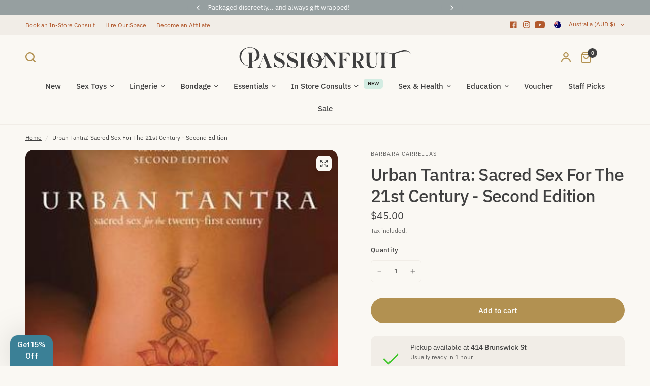

--- FILE ---
content_type: text/html; charset=utf-8
request_url: https://www.passionfruitshop.com.au/products/urban-tantra-sacred-sex-for-the-21st-century
body_size: 59150
content:
<!doctype html><html class="no-js" lang="en" dir="ltr">
<head>
	<meta charset="utf-8">
	<meta http-equiv="X-UA-Compatible" content="IE=edge,chrome=1">
	<meta name="viewport" content="width=device-width, initial-scale=1, maximum-scale=5, viewport-fit=cover">
	<meta name="theme-color" content="#faf8f3">
	<link rel="canonical" href="https://www.passionfruitshop.com.au/products/urban-tantra-sacred-sex-for-the-21st-century">
	<link rel="preconnect" href="https://cdn.shopify.com" crossorigin>
	<link rel="preload" as="style" href="//www.passionfruitshop.com.au/cdn/shop/t/66/assets/app.css?v=49289071304743079051766562027">
<link rel="preload" as="style" href="//www.passionfruitshop.com.au/cdn/shop/t/66/assets/product-grid.css?v=182556147575089601361766562027">
<link rel="preload" as="style" href="//www.passionfruitshop.com.au/cdn/shop/t/66/assets/product.css?v=150696307188284975921766562027">
<link rel="preload" as="image" href="//www.passionfruitshop.com.au/cdn/shop/products/urban-tantra-sacred-sex-for-the-21st-century-second-edition-passionfruit.jpg?v=1747028143&width=345" imagesrcset="//www.passionfruitshop.com.au/cdn/shop/products/urban-tantra-sacred-sex-for-the-21st-century-second-edition-passionfruit.jpg?v=1747028143&width=345 345w,//www.passionfruitshop.com.au/cdn/shop/products/urban-tantra-sacred-sex-for-the-21st-century-second-edition-passionfruit.jpg?v=1747028143&width=610 610w,//www.passionfruitshop.com.au/cdn/shop/products/urban-tantra-sacred-sex-for-the-21st-century-second-edition-passionfruit.jpg?v=1747028143&width=1220 1220w" imagesizes="auto">




<link rel="preload" as="script" href="//www.passionfruitshop.com.au/cdn/shop/t/66/assets/animations.min.js?v=147813703405119417831766562027">

<link rel="preload" as="script" href="//www.passionfruitshop.com.au/cdn/shop/t/66/assets/header.js?v=6094887744313169711766562027">
<link rel="preload" as="script" href="//www.passionfruitshop.com.au/cdn/shop/t/66/assets/vendor.min.js?v=3813312436454354751766562027">
<link rel="preload" as="script" href="//www.passionfruitshop.com.au/cdn/shop/t/66/assets/app.js?v=91368911961534120321766562027">

<script>
window.lazySizesConfig = window.lazySizesConfig || {};
window.lazySizesConfig.expand = 250;
window.lazySizesConfig.loadMode = 1;
window.lazySizesConfig.loadHidden = false;
</script>


	<link rel="icon" type="image/png" href="//www.passionfruitshop.com.au/cdn/shop/files/favicon.jpg?crop=center&height=32&v=1750229531&width=32">

	<title>
	Urban Tantra: Sacred Sex For The 21st Century - Second Edition &ndash; Passionfruit
	</title>

	
	<meta name="description" content="This in-depth guide reveals the delicious worlds of ecstasy available to all, including: The Erotic Awakening Massage • Breath and Energy Orgasms • Twenty-Minute Tantra Evolutionary Selfloving • Sex and Healing • Tantric BDSM. URBAN TANTRA will open you up to new heights of intimacy and sexual fulfillment.">
	
<link rel="preconnect" href="https://fonts.shopifycdn.com" crossorigin>

<meta property="og:site_name" content="Passionfruit">
<meta property="og:url" content="https://www.passionfruitshop.com.au/products/urban-tantra-sacred-sex-for-the-21st-century">
<meta property="og:title" content="Urban Tantra: Sacred Sex For The 21st Century - Second Edition">
<meta property="og:type" content="product">
<meta property="og:description" content="This in-depth guide reveals the delicious worlds of ecstasy available to all, including: The Erotic Awakening Massage • Breath and Energy Orgasms • Twenty-Minute Tantra Evolutionary Selfloving • Sex and Healing • Tantric BDSM. URBAN TANTRA will open you up to new heights of intimacy and sexual fulfillment."><meta property="og:image" content="http://www.passionfruitshop.com.au/cdn/shop/products/urban-tantra-sacred-sex-for-the-21st-century-second-edition-passionfruit.jpg?v=1747028143">
  <meta property="og:image:secure_url" content="https://www.passionfruitshop.com.au/cdn/shop/products/urban-tantra-sacred-sex-for-the-21st-century-second-edition-passionfruit.jpg?v=1747028143">
  <meta property="og:image:width" content="318">
  <meta property="og:image:height" content="382"><meta property="og:price:amount" content="45.00">
  <meta property="og:price:currency" content="AUD"><meta name="twitter:card" content="summary_large_image">
<meta name="twitter:title" content="Urban Tantra: Sacred Sex For The 21st Century - Second Edition">
<meta name="twitter:description" content="This in-depth guide reveals the delicious worlds of ecstasy available to all, including: The Erotic Awakening Massage • Breath and Energy Orgasms • Twenty-Minute Tantra Evolutionary Selfloving • Sex and Healing • Tantric BDSM. URBAN TANTRA will open you up to new heights of intimacy and sexual fulfillment.">


	<link href="//www.passionfruitshop.com.au/cdn/shop/t/66/assets/app.css?v=49289071304743079051766562027" rel="stylesheet" type="text/css" media="all" />
	<link href="//www.passionfruitshop.com.au/cdn/shop/t/66/assets/product-grid.css?v=182556147575089601361766562027" rel="stylesheet" type="text/css" media="all" />

	<style data-shopify>
	@font-face {
  font-family: "IBM Plex Sans";
  font-weight: 400;
  font-style: normal;
  font-display: swap;
  src: url("//www.passionfruitshop.com.au/cdn/fonts/ibm_plex_sans/ibmplexsans_n4.4633946c9236bd5cc5d0394ad07b807eb7ca1b32.woff2") format("woff2"),
       url("//www.passionfruitshop.com.au/cdn/fonts/ibm_plex_sans/ibmplexsans_n4.6c6923eb6151e62a09e8a1ff83eaa1ce2a563a30.woff") format("woff");
}

@font-face {
  font-family: "IBM Plex Sans";
  font-weight: 500;
  font-style: normal;
  font-display: swap;
  src: url("//www.passionfruitshop.com.au/cdn/fonts/ibm_plex_sans/ibmplexsans_n5.6497f269fa9f40d64eb5c477de16730202ec9095.woff2") format("woff2"),
       url("//www.passionfruitshop.com.au/cdn/fonts/ibm_plex_sans/ibmplexsans_n5.8b52b8ee6c3aeb856b77a4e7ea96e43c3953f23e.woff") format("woff");
}

@font-face {
  font-family: "IBM Plex Sans";
  font-weight: 600;
  font-style: normal;
  font-display: swap;
  src: url("//www.passionfruitshop.com.au/cdn/fonts/ibm_plex_sans/ibmplexsans_n6.cfb7efcc4708d97b4883d9d89e924e81b54334c1.woff2") format("woff2"),
       url("//www.passionfruitshop.com.au/cdn/fonts/ibm_plex_sans/ibmplexsans_n6.b56157147f51a11f7ba6c49b63ffcafb1da8eeea.woff") format("woff");
}

@font-face {
  font-family: "IBM Plex Sans";
  font-weight: 400;
  font-style: italic;
  font-display: swap;
  src: url("//www.passionfruitshop.com.au/cdn/fonts/ibm_plex_sans/ibmplexsans_i4.ef77720fc4c9ae616083d1ac737f976e4c15f75b.woff2") format("woff2"),
       url("//www.passionfruitshop.com.au/cdn/fonts/ibm_plex_sans/ibmplexsans_i4.76cc8914ac99481bd93e34f8998da7b57a578a71.woff") format("woff");
}

@font-face {
  font-family: "IBM Plex Sans";
  font-weight: 600;
  font-style: italic;
  font-display: swap;
  src: url("//www.passionfruitshop.com.au/cdn/fonts/ibm_plex_sans/ibmplexsans_i6.ccfd3aa1db5e6a779ed2e90649ae2c644933fbab.woff2") format("woff2"),
       url("//www.passionfruitshop.com.au/cdn/fonts/ibm_plex_sans/ibmplexsans_i6.cb651e2b309534fd5194361eb40586539bf31539.woff") format("woff");
}

h1,h2,h3,h4,h5,h6,
	.h1,.h2,.h3,.h4,.h5,.h6,
	.logolink.text-logo,
	.heading-font,
	.h1-xlarge,
	.h1-large,
	blockquote p,
	blockquote span,
	.customer-addresses .my-address .address-index {
		font-style: normal;
		font-weight: 400;
		font-family: "IBM Plex Sans", sans-serif;
	}
	body,
	.body-font,
	.thb-product-detail .product-title {
		font-style: normal;
		font-weight: 400;
		font-family: "IBM Plex Sans", sans-serif;
	}
	:root {
		--mobile-swipe-width: calc(90vw - 15px);
		--grid-width: 1280px;
		--grid-width-row: 1380px;
		--font-body-scale: 1.0;
		--font-body-line-height-scale: 1.0;
		--font-body-letter-spacing: 0.0em;
		--font-announcement-scale: 1.0;
		--font-body-medium-weight: 500;
    --font-body-bold-weight: 600;
		--font-heading-scale: 1.0;
		--font-heading-line-height-scale: 1.0;
		--font-heading-letter-spacing: -0.02em;
		--font-navigation-scale: 1.0;
		--font-product-price-scale: 1.0;
		--font-product-title-scale: 1.0;
		--font-product-title-line-height-scale: 1.0;
		--button-letter-spacing: 0.0em;

		--block-border-radius: 16px;
		--button-border-radius: 25px;
		--input-border-radius: 6px;

		--bg-body: #faf8f3;
		--bg-body-rgb: 250,248,243;
		--bg-body-darken: #f5f2e8;
		--payment-terms-background-color: #faf8f3;
		
		--color-body: #404040;
		--color-body-rgb: 64,64,64;
		--color-heading: #404040;
		--color-heading-rgb: 64,64,64;

		--color-accent: #b29151;
		--color-accent-hover: #9b7d45;
		--color-accent-rgb: 178,145,81;
		--color-border: #f1ede7;
		--color-form-border: #f1ede7;
		--color-overlay-rgb: 149,166,165;

		--shopify-accelerated-checkout-button-block-size: 50px;
		--shopify-accelerated-checkout-inline-alignment: center;
		--shopify-accelerated-checkout-skeleton-animation-duration: 0.25s;
		--shopify-accelerated-checkout-button-border-radius: 25px;

		--color-drawer-bg: #faf8f3;
		--color-drawer-bg-rgb: 250,248,243;

		--color-announcement-bar-text: #ffffff;
		--color-announcement-bar-bg: #b2592d;

		--color-secondary-menu-text: #b2592d;
		--color-secondary-menu-bg: #f1ede7;

		--color-header-bg: #faf8f3;
		--color-header-bg-rgb: 250,248,243;
		--color-header-text: #404040;
		--color-header-text-rgb: 64,64,64;
		--color-header-links: #404040;
		--color-header-links-rgb: 64,64,64;
		--color-header-links-hover: #d7b97d;
		--color-header-links-hover-rgb: 215,185,125;
		--color-header-icons: #b29151;
		--color-header-border: #95a6a5;

		--solid-button-background: #b29151;
		--solid-button-background-hover: #9b7d45;
		--solid-button-label: #ffffff;
		--white-button-label: #404040;

		--color-price: #404040;
		--color-price-rgb: 64,64,64;
		--color-price-discounted: #b2592d;

		--color-star: #b2592d;

		--color-inventory-instock: #8fb2ad;
		--color-inventory-lowstock: #b2592d;--section-spacing-mobile: 50px;
		--section-spacing-desktop: 70px;--color-product-card-bg: rgba(0,0,0,0);--color-article-card-bg: #f1ede7;--color-badge-text: #ffffff;
		--color-badge-sold-out: #404040;
		--color-badge-sale: #b2592d;
		--color-badge-preorder: #66aacc;
		--badge-corner-radius: 14px;


		--color-footer-heading: #FFFFFF;
		--color-footer-heading-rgb: 255,255,255;
		--color-footer-text: #ffffff;
		--color-footer-text-rgb: 255,255,255;
		--color-footer-link: #f1ede7;
		--color-footer-link-hover: #FFFFFF;
		--color-footer-border: #f1ede7;
		--color-footer-border-rgb: 241,237,231;
		--color-footer-bg: #b29151;
	}.badge[data-badge="new"]{
				background: #8fb2ad;
			}
		
.badge[data-badge="staff-pick"]{
				background: #997a87;
			}
		


</style>


	<script>
		window.theme = window.theme || {};
		theme = {
			settings: {
				money_with_currency_format:"${{amount}}",
				cart_drawer:true},
			routes: {
				root_url: '/',
				cart_url: '/cart',
				cart_add_url: '/cart/add',
				search_url: '/search',
				cart_change_url: '/cart/change',
				cart_update_url: '/cart/update',
				predictive_search_url: '/search/suggest',
			},
			variantStrings: {
        addToCart: `Add to cart`,
        soldOut: `Sold out`,
        unavailable: `Unavailable`,
        preOrder: `Pre-order`,
      },
			strings: {
				requiresTerms: `You must agree with the terms and conditions of sales to check out`,
				shippingEstimatorNoResults: `Sorry, we do not ship to your address.`,
				shippingEstimatorOneResult: `There is one shipping rate for your address:`,
				shippingEstimatorMultipleResults: `There are several shipping rates for your address:`,
				shippingEstimatorError: `One or more error occurred while retrieving shipping rates:`
			}
		};
	</script>
	<script>window.performance && window.performance.mark && window.performance.mark('shopify.content_for_header.start');</script><meta name="google-site-verification" content="IeA-l1jc7QE0azTsbqZsBS7Ksyl2ZN-oaDPGHUjEpL8">
<meta name="google-site-verification" content="NO7WxsON8cnbV4ot21lVkyCl4di5cZev1T7uVHtfUpQ">
<meta id="shopify-digital-wallet" name="shopify-digital-wallet" content="/14932618/digital_wallets/dialog">
<meta name="shopify-checkout-api-token" content="b9b400a4b3d7a1a21c650a3beebd2eb3">
<meta id="in-context-paypal-metadata" data-shop-id="14932618" data-venmo-supported="false" data-environment="production" data-locale="en_US" data-paypal-v4="true" data-currency="AUD">
<link rel="alternate" type="application/json+oembed" href="https://www.passionfruitshop.com.au/products/urban-tantra-sacred-sex-for-the-21st-century.oembed">
<script async="async" src="/checkouts/internal/preloads.js?locale=en-AU"></script>
<link rel="preconnect" href="https://shop.app" crossorigin="anonymous">
<script async="async" src="https://shop.app/checkouts/internal/preloads.js?locale=en-AU&shop_id=14932618" crossorigin="anonymous"></script>
<script id="apple-pay-shop-capabilities" type="application/json">{"shopId":14932618,"countryCode":"AU","currencyCode":"AUD","merchantCapabilities":["supports3DS"],"merchantId":"gid:\/\/shopify\/Shop\/14932618","merchantName":"Passionfruit","requiredBillingContactFields":["postalAddress","email","phone"],"requiredShippingContactFields":["postalAddress","email","phone"],"shippingType":"shipping","supportedNetworks":["visa","masterCard","amex","jcb"],"total":{"type":"pending","label":"Passionfruit","amount":"1.00"},"shopifyPaymentsEnabled":true,"supportsSubscriptions":true}</script>
<script id="shopify-features" type="application/json">{"accessToken":"b9b400a4b3d7a1a21c650a3beebd2eb3","betas":["rich-media-storefront-analytics"],"domain":"www.passionfruitshop.com.au","predictiveSearch":true,"shopId":14932618,"locale":"en"}</script>
<script>var Shopify = Shopify || {};
Shopify.shop = "passionfruitshop.myshopify.com";
Shopify.locale = "en";
Shopify.currency = {"active":"AUD","rate":"1.0"};
Shopify.country = "AU";
Shopify.theme = {"name":"Jan 2026","id":179536953628,"schema_name":"Vision","schema_version":"11.2.0","theme_store_id":2053,"role":"main"};
Shopify.theme.handle = "null";
Shopify.theme.style = {"id":null,"handle":null};
Shopify.cdnHost = "www.passionfruitshop.com.au/cdn";
Shopify.routes = Shopify.routes || {};
Shopify.routes.root = "/";</script>
<script type="module">!function(o){(o.Shopify=o.Shopify||{}).modules=!0}(window);</script>
<script>!function(o){function n(){var o=[];function n(){o.push(Array.prototype.slice.apply(arguments))}return n.q=o,n}var t=o.Shopify=o.Shopify||{};t.loadFeatures=n(),t.autoloadFeatures=n()}(window);</script>
<script>
  window.ShopifyPay = window.ShopifyPay || {};
  window.ShopifyPay.apiHost = "shop.app\/pay";
  window.ShopifyPay.redirectState = null;
</script>
<script id="shop-js-analytics" type="application/json">{"pageType":"product"}</script>
<script defer="defer" async type="module" src="//www.passionfruitshop.com.au/cdn/shopifycloud/shop-js/modules/v2/client.init-shop-cart-sync_WVOgQShq.en.esm.js"></script>
<script defer="defer" async type="module" src="//www.passionfruitshop.com.au/cdn/shopifycloud/shop-js/modules/v2/chunk.common_C_13GLB1.esm.js"></script>
<script defer="defer" async type="module" src="//www.passionfruitshop.com.au/cdn/shopifycloud/shop-js/modules/v2/chunk.modal_CLfMGd0m.esm.js"></script>
<script type="module">
  await import("//www.passionfruitshop.com.au/cdn/shopifycloud/shop-js/modules/v2/client.init-shop-cart-sync_WVOgQShq.en.esm.js");
await import("//www.passionfruitshop.com.au/cdn/shopifycloud/shop-js/modules/v2/chunk.common_C_13GLB1.esm.js");
await import("//www.passionfruitshop.com.au/cdn/shopifycloud/shop-js/modules/v2/chunk.modal_CLfMGd0m.esm.js");

  window.Shopify.SignInWithShop?.initShopCartSync?.({"fedCMEnabled":true,"windoidEnabled":true});

</script>
<script>
  window.Shopify = window.Shopify || {};
  if (!window.Shopify.featureAssets) window.Shopify.featureAssets = {};
  window.Shopify.featureAssets['shop-js'] = {"shop-cart-sync":["modules/v2/client.shop-cart-sync_DuR37GeY.en.esm.js","modules/v2/chunk.common_C_13GLB1.esm.js","modules/v2/chunk.modal_CLfMGd0m.esm.js"],"init-fed-cm":["modules/v2/client.init-fed-cm_BucUoe6W.en.esm.js","modules/v2/chunk.common_C_13GLB1.esm.js","modules/v2/chunk.modal_CLfMGd0m.esm.js"],"shop-toast-manager":["modules/v2/client.shop-toast-manager_B0JfrpKj.en.esm.js","modules/v2/chunk.common_C_13GLB1.esm.js","modules/v2/chunk.modal_CLfMGd0m.esm.js"],"init-shop-cart-sync":["modules/v2/client.init-shop-cart-sync_WVOgQShq.en.esm.js","modules/v2/chunk.common_C_13GLB1.esm.js","modules/v2/chunk.modal_CLfMGd0m.esm.js"],"shop-button":["modules/v2/client.shop-button_B_U3bv27.en.esm.js","modules/v2/chunk.common_C_13GLB1.esm.js","modules/v2/chunk.modal_CLfMGd0m.esm.js"],"init-windoid":["modules/v2/client.init-windoid_DuP9q_di.en.esm.js","modules/v2/chunk.common_C_13GLB1.esm.js","modules/v2/chunk.modal_CLfMGd0m.esm.js"],"shop-cash-offers":["modules/v2/client.shop-cash-offers_BmULhtno.en.esm.js","modules/v2/chunk.common_C_13GLB1.esm.js","modules/v2/chunk.modal_CLfMGd0m.esm.js"],"pay-button":["modules/v2/client.pay-button_CrPSEbOK.en.esm.js","modules/v2/chunk.common_C_13GLB1.esm.js","modules/v2/chunk.modal_CLfMGd0m.esm.js"],"init-customer-accounts":["modules/v2/client.init-customer-accounts_jNk9cPYQ.en.esm.js","modules/v2/client.shop-login-button_DJ5ldayH.en.esm.js","modules/v2/chunk.common_C_13GLB1.esm.js","modules/v2/chunk.modal_CLfMGd0m.esm.js"],"avatar":["modules/v2/client.avatar_BTnouDA3.en.esm.js"],"checkout-modal":["modules/v2/client.checkout-modal_pBPyh9w8.en.esm.js","modules/v2/chunk.common_C_13GLB1.esm.js","modules/v2/chunk.modal_CLfMGd0m.esm.js"],"init-shop-for-new-customer-accounts":["modules/v2/client.init-shop-for-new-customer-accounts_BUoCy7a5.en.esm.js","modules/v2/client.shop-login-button_DJ5ldayH.en.esm.js","modules/v2/chunk.common_C_13GLB1.esm.js","modules/v2/chunk.modal_CLfMGd0m.esm.js"],"init-customer-accounts-sign-up":["modules/v2/client.init-customer-accounts-sign-up_CnczCz9H.en.esm.js","modules/v2/client.shop-login-button_DJ5ldayH.en.esm.js","modules/v2/chunk.common_C_13GLB1.esm.js","modules/v2/chunk.modal_CLfMGd0m.esm.js"],"init-shop-email-lookup-coordinator":["modules/v2/client.init-shop-email-lookup-coordinator_CzjY5t9o.en.esm.js","modules/v2/chunk.common_C_13GLB1.esm.js","modules/v2/chunk.modal_CLfMGd0m.esm.js"],"shop-follow-button":["modules/v2/client.shop-follow-button_CsYC63q7.en.esm.js","modules/v2/chunk.common_C_13GLB1.esm.js","modules/v2/chunk.modal_CLfMGd0m.esm.js"],"shop-login-button":["modules/v2/client.shop-login-button_DJ5ldayH.en.esm.js","modules/v2/chunk.common_C_13GLB1.esm.js","modules/v2/chunk.modal_CLfMGd0m.esm.js"],"shop-login":["modules/v2/client.shop-login_B9ccPdmx.en.esm.js","modules/v2/chunk.common_C_13GLB1.esm.js","modules/v2/chunk.modal_CLfMGd0m.esm.js"],"lead-capture":["modules/v2/client.lead-capture_D0K_KgYb.en.esm.js","modules/v2/chunk.common_C_13GLB1.esm.js","modules/v2/chunk.modal_CLfMGd0m.esm.js"],"payment-terms":["modules/v2/client.payment-terms_BWmiNN46.en.esm.js","modules/v2/chunk.common_C_13GLB1.esm.js","modules/v2/chunk.modal_CLfMGd0m.esm.js"]};
</script>
<script>(function() {
  var isLoaded = false;
  function asyncLoad() {
    if (isLoaded) return;
    isLoaded = true;
    var urls = ["https:\/\/static.affiliatly.com\/shopify\/v3\/shopify.js?affiliatly_code=AF-1029803\u0026shop=passionfruitshop.myshopify.com"];
    for (var i = 0; i < urls.length; i++) {
      var s = document.createElement('script');
      s.type = 'text/javascript';
      s.async = true;
      s.src = urls[i];
      var x = document.getElementsByTagName('script')[0];
      x.parentNode.insertBefore(s, x);
    }
  };
  if(window.attachEvent) {
    window.attachEvent('onload', asyncLoad);
  } else {
    window.addEventListener('load', asyncLoad, false);
  }
})();</script>
<script id="__st">var __st={"a":14932618,"offset":39600,"reqid":"caf903c7-1442-4791-9f1e-002061ee06d8-1769610460","pageurl":"www.passionfruitshop.com.au\/products\/urban-tantra-sacred-sex-for-the-21st-century","u":"60cb93ab28a4","p":"product","rtyp":"product","rid":8392064776};</script>
<script>window.ShopifyPaypalV4VisibilityTracking = true;</script>
<script id="captcha-bootstrap">!function(){'use strict';const t='contact',e='account',n='new_comment',o=[[t,t],['blogs',n],['comments',n],[t,'customer']],c=[[e,'customer_login'],[e,'guest_login'],[e,'recover_customer_password'],[e,'create_customer']],r=t=>t.map((([t,e])=>`form[action*='/${t}']:not([data-nocaptcha='true']) input[name='form_type'][value='${e}']`)).join(','),a=t=>()=>t?[...document.querySelectorAll(t)].map((t=>t.form)):[];function s(){const t=[...o],e=r(t);return a(e)}const i='password',u='form_key',d=['recaptcha-v3-token','g-recaptcha-response','h-captcha-response',i],f=()=>{try{return window.sessionStorage}catch{return}},m='__shopify_v',_=t=>t.elements[u];function p(t,e,n=!1){try{const o=window.sessionStorage,c=JSON.parse(o.getItem(e)),{data:r}=function(t){const{data:e,action:n}=t;return t[m]||n?{data:e,action:n}:{data:t,action:n}}(c);for(const[e,n]of Object.entries(r))t.elements[e]&&(t.elements[e].value=n);n&&o.removeItem(e)}catch(o){console.error('form repopulation failed',{error:o})}}const l='form_type',E='cptcha';function T(t){t.dataset[E]=!0}const w=window,h=w.document,L='Shopify',v='ce_forms',y='captcha';let A=!1;((t,e)=>{const n=(g='f06e6c50-85a8-45c8-87d0-21a2b65856fe',I='https://cdn.shopify.com/shopifycloud/storefront-forms-hcaptcha/ce_storefront_forms_captcha_hcaptcha.v1.5.2.iife.js',D={infoText:'Protected by hCaptcha',privacyText:'Privacy',termsText:'Terms'},(t,e,n)=>{const o=w[L][v],c=o.bindForm;if(c)return c(t,g,e,D).then(n);var r;o.q.push([[t,g,e,D],n]),r=I,A||(h.body.append(Object.assign(h.createElement('script'),{id:'captcha-provider',async:!0,src:r})),A=!0)});var g,I,D;w[L]=w[L]||{},w[L][v]=w[L][v]||{},w[L][v].q=[],w[L][y]=w[L][y]||{},w[L][y].protect=function(t,e){n(t,void 0,e),T(t)},Object.freeze(w[L][y]),function(t,e,n,w,h,L){const[v,y,A,g]=function(t,e,n){const i=e?o:[],u=t?c:[],d=[...i,...u],f=r(d),m=r(i),_=r(d.filter((([t,e])=>n.includes(e))));return[a(f),a(m),a(_),s()]}(w,h,L),I=t=>{const e=t.target;return e instanceof HTMLFormElement?e:e&&e.form},D=t=>v().includes(t);t.addEventListener('submit',(t=>{const e=I(t);if(!e)return;const n=D(e)&&!e.dataset.hcaptchaBound&&!e.dataset.recaptchaBound,o=_(e),c=g().includes(e)&&(!o||!o.value);(n||c)&&t.preventDefault(),c&&!n&&(function(t){try{if(!f())return;!function(t){const e=f();if(!e)return;const n=_(t);if(!n)return;const o=n.value;o&&e.removeItem(o)}(t);const e=Array.from(Array(32),(()=>Math.random().toString(36)[2])).join('');!function(t,e){_(t)||t.append(Object.assign(document.createElement('input'),{type:'hidden',name:u})),t.elements[u].value=e}(t,e),function(t,e){const n=f();if(!n)return;const o=[...t.querySelectorAll(`input[type='${i}']`)].map((({name:t})=>t)),c=[...d,...o],r={};for(const[a,s]of new FormData(t).entries())c.includes(a)||(r[a]=s);n.setItem(e,JSON.stringify({[m]:1,action:t.action,data:r}))}(t,e)}catch(e){console.error('failed to persist form',e)}}(e),e.submit())}));const S=(t,e)=>{t&&!t.dataset[E]&&(n(t,e.some((e=>e===t))),T(t))};for(const o of['focusin','change'])t.addEventListener(o,(t=>{const e=I(t);D(e)&&S(e,y())}));const B=e.get('form_key'),M=e.get(l),P=B&&M;t.addEventListener('DOMContentLoaded',(()=>{const t=y();if(P)for(const e of t)e.elements[l].value===M&&p(e,B);[...new Set([...A(),...v().filter((t=>'true'===t.dataset.shopifyCaptcha))])].forEach((e=>S(e,t)))}))}(h,new URLSearchParams(w.location.search),n,t,e,['guest_login'])})(!0,!0)}();</script>
<script integrity="sha256-4kQ18oKyAcykRKYeNunJcIwy7WH5gtpwJnB7kiuLZ1E=" data-source-attribution="shopify.loadfeatures" defer="defer" src="//www.passionfruitshop.com.au/cdn/shopifycloud/storefront/assets/storefront/load_feature-a0a9edcb.js" crossorigin="anonymous"></script>
<script crossorigin="anonymous" defer="defer" src="//www.passionfruitshop.com.au/cdn/shopifycloud/storefront/assets/shopify_pay/storefront-65b4c6d7.js?v=20250812"></script>
<script data-source-attribution="shopify.dynamic_checkout.dynamic.init">var Shopify=Shopify||{};Shopify.PaymentButton=Shopify.PaymentButton||{isStorefrontPortableWallets:!0,init:function(){window.Shopify.PaymentButton.init=function(){};var t=document.createElement("script");t.src="https://www.passionfruitshop.com.au/cdn/shopifycloud/portable-wallets/latest/portable-wallets.en.js",t.type="module",document.head.appendChild(t)}};
</script>
<script data-source-attribution="shopify.dynamic_checkout.buyer_consent">
  function portableWalletsHideBuyerConsent(e){var t=document.getElementById("shopify-buyer-consent"),n=document.getElementById("shopify-subscription-policy-button");t&&n&&(t.classList.add("hidden"),t.setAttribute("aria-hidden","true"),n.removeEventListener("click",e))}function portableWalletsShowBuyerConsent(e){var t=document.getElementById("shopify-buyer-consent"),n=document.getElementById("shopify-subscription-policy-button");t&&n&&(t.classList.remove("hidden"),t.removeAttribute("aria-hidden"),n.addEventListener("click",e))}window.Shopify?.PaymentButton&&(window.Shopify.PaymentButton.hideBuyerConsent=portableWalletsHideBuyerConsent,window.Shopify.PaymentButton.showBuyerConsent=portableWalletsShowBuyerConsent);
</script>
<script data-source-attribution="shopify.dynamic_checkout.cart.bootstrap">document.addEventListener("DOMContentLoaded",(function(){function t(){return document.querySelector("shopify-accelerated-checkout-cart, shopify-accelerated-checkout")}if(t())Shopify.PaymentButton.init();else{new MutationObserver((function(e,n){t()&&(Shopify.PaymentButton.init(),n.disconnect())})).observe(document.body,{childList:!0,subtree:!0})}}));
</script>
<link id="shopify-accelerated-checkout-styles" rel="stylesheet" media="screen" href="https://www.passionfruitshop.com.au/cdn/shopifycloud/portable-wallets/latest/accelerated-checkout-backwards-compat.css" crossorigin="anonymous">
<style id="shopify-accelerated-checkout-cart">
        #shopify-buyer-consent {
  margin-top: 1em;
  display: inline-block;
  width: 100%;
}

#shopify-buyer-consent.hidden {
  display: none;
}

#shopify-subscription-policy-button {
  background: none;
  border: none;
  padding: 0;
  text-decoration: underline;
  font-size: inherit;
  cursor: pointer;
}

#shopify-subscription-policy-button::before {
  box-shadow: none;
}

      </style>

<script>window.performance && window.performance.mark && window.performance.mark('shopify.content_for_header.end');</script> <!-- Header hook for plugins -->

	<script>document.documentElement.className = document.documentElement.className.replace('no-js', 'js');</script>
	
<!-- BEGIN app block: shopify://apps/klaviyo-email-marketing-sms/blocks/klaviyo-onsite-embed/2632fe16-c075-4321-a88b-50b567f42507 -->












  <script async src="https://static.klaviyo.com/onsite/js/TZaQVc/klaviyo.js?company_id=TZaQVc"></script>
  <script>!function(){if(!window.klaviyo){window._klOnsite=window._klOnsite||[];try{window.klaviyo=new Proxy({},{get:function(n,i){return"push"===i?function(){var n;(n=window._klOnsite).push.apply(n,arguments)}:function(){for(var n=arguments.length,o=new Array(n),w=0;w<n;w++)o[w]=arguments[w];var t="function"==typeof o[o.length-1]?o.pop():void 0,e=new Promise((function(n){window._klOnsite.push([i].concat(o,[function(i){t&&t(i),n(i)}]))}));return e}}})}catch(n){window.klaviyo=window.klaviyo||[],window.klaviyo.push=function(){var n;(n=window._klOnsite).push.apply(n,arguments)}}}}();</script>

  
    <script id="viewed_product">
      if (item == null) {
        var _learnq = _learnq || [];

        var MetafieldReviews = null
        var MetafieldYotpoRating = null
        var MetafieldYotpoCount = null
        var MetafieldLooxRating = null
        var MetafieldLooxCount = null
        var okendoProduct = null
        var okendoProductReviewCount = null
        var okendoProductReviewAverageValue = null
        try {
          // The following fields are used for Customer Hub recently viewed in order to add reviews.
          // This information is not part of __kla_viewed. Instead, it is part of __kla_viewed_reviewed_items
          MetafieldReviews = {};
          MetafieldYotpoRating = null
          MetafieldYotpoCount = null
          MetafieldLooxRating = null
          MetafieldLooxCount = null

          okendoProduct = null
          // If the okendo metafield is not legacy, it will error, which then requires the new json formatted data
          if (okendoProduct && 'error' in okendoProduct) {
            okendoProduct = null
          }
          okendoProductReviewCount = okendoProduct ? okendoProduct.reviewCount : null
          okendoProductReviewAverageValue = okendoProduct ? okendoProduct.reviewAverageValue : null
        } catch (error) {
          console.error('Error in Klaviyo onsite reviews tracking:', error);
        }

        var item = {
          Name: "Urban Tantra: Sacred Sex For The 21st Century - Second Edition",
          ProductID: 8392064776,
          Categories: ["Books and Erotica","Books: Health + Education","Gifts Under $50","Slow Pleasure","Tantra \u0026 Karma Sutra"],
          ImageURL: "https://www.passionfruitshop.com.au/cdn/shop/products/urban-tantra-sacred-sex-for-the-21st-century-second-edition-passionfruit_grande.jpg?v=1747028143",
          URL: "https://www.passionfruitshop.com.au/products/urban-tantra-sacred-sex-for-the-21st-century",
          Brand: "Barbara Carrellas",
          Price: "$45.00",
          Value: "45.00",
          CompareAtPrice: "$0.00"
        };
        _learnq.push(['track', 'Viewed Product', item]);
        _learnq.push(['trackViewedItem', {
          Title: item.Name,
          ItemId: item.ProductID,
          Categories: item.Categories,
          ImageUrl: item.ImageURL,
          Url: item.URL,
          Metadata: {
            Brand: item.Brand,
            Price: item.Price,
            Value: item.Value,
            CompareAtPrice: item.CompareAtPrice
          },
          metafields:{
            reviews: MetafieldReviews,
            yotpo:{
              rating: MetafieldYotpoRating,
              count: MetafieldYotpoCount,
            },
            loox:{
              rating: MetafieldLooxRating,
              count: MetafieldLooxCount,
            },
            okendo: {
              rating: okendoProductReviewAverageValue,
              count: okendoProductReviewCount,
            }
          }
        }]);
      }
    </script>
  




  <script>
    window.klaviyoReviewsProductDesignMode = false
  </script>







<!-- END app block --><!-- BEGIN app block: shopify://apps/judge-me-reviews/blocks/judgeme_core/61ccd3b1-a9f2-4160-9fe9-4fec8413e5d8 --><!-- Start of Judge.me Core -->






<link rel="dns-prefetch" href="https://cdnwidget.judge.me">
<link rel="dns-prefetch" href="https://cdn.judge.me">
<link rel="dns-prefetch" href="https://cdn1.judge.me">
<link rel="dns-prefetch" href="https://api.judge.me">

<script data-cfasync='false' class='jdgm-settings-script'>window.jdgmSettings={"pagination":5,"disable_web_reviews":false,"badge_no_review_text":"No reviews","badge_n_reviews_text":"{{ n }} review/reviews","badge_star_color":"#d2ba85","hide_badge_preview_if_no_reviews":true,"badge_hide_text":false,"enforce_center_preview_badge":false,"widget_title":"Customer Reviews","widget_open_form_text":"Write a review","widget_close_form_text":"Cancel review","widget_refresh_page_text":"Refresh page","widget_summary_text":"Based on {{ number_of_reviews }} review/reviews","widget_no_review_text":"Be the first to write a review","widget_name_field_text":"Display name","widget_verified_name_field_text":"Verified Name (public)","widget_name_placeholder_text":"Display name","widget_required_field_error_text":"This field is required.","widget_email_field_text":"Email address","widget_verified_email_field_text":"Verified Email (private, can not be edited)","widget_email_placeholder_text":"Your email address","widget_email_field_error_text":"Please enter a valid email address.","widget_rating_field_text":"Rating","widget_review_title_field_text":"Review Title","widget_review_title_placeholder_text":"Give your review a title","widget_review_body_field_text":"Review content","widget_review_body_placeholder_text":"Start writing here...","widget_pictures_field_text":"Picture/Video (optional)","widget_submit_review_text":"Submit Review","widget_submit_verified_review_text":"Submit Verified Review","widget_submit_success_msg_with_auto_publish":"Thank you! Please refresh the page in a few moments to see your review. You can remove or edit your review by logging into \u003ca href='https://judge.me/login' target='_blank' rel='nofollow noopener'\u003eJudge.me\u003c/a\u003e","widget_submit_success_msg_no_auto_publish":"Thank you! Your review will be published as soon as it is approved by the shop admin. You can remove or edit your review by logging into \u003ca href='https://judge.me/login' target='_blank' rel='nofollow noopener'\u003eJudge.me\u003c/a\u003e","widget_show_default_reviews_out_of_total_text":"Showing {{ n_reviews_shown }} out of {{ n_reviews }} reviews.","widget_show_all_link_text":"Show all","widget_show_less_link_text":"Show less","widget_author_said_text":"{{ reviewer_name }} said:","widget_days_text":"{{ n }} days ago","widget_weeks_text":"{{ n }} week/weeks ago","widget_months_text":"{{ n }} month/months ago","widget_years_text":"{{ n }} year/years ago","widget_yesterday_text":"Yesterday","widget_today_text":"Today","widget_replied_text":"\u003e\u003e {{ shop_name }} replied:","widget_read_more_text":"Read more","widget_reviewer_name_as_initial":"all_initials","widget_rating_filter_color":"#648C7D","widget_rating_filter_see_all_text":"See all reviews","widget_sorting_most_recent_text":"Most Recent","widget_sorting_highest_rating_text":"Highest Rating","widget_sorting_lowest_rating_text":"Lowest Rating","widget_sorting_with_pictures_text":"Only Pictures","widget_sorting_most_helpful_text":"Most Helpful","widget_open_question_form_text":"Ask a question","widget_reviews_subtab_text":"Reviews","widget_questions_subtab_text":"Questions","widget_question_label_text":"Question","widget_answer_label_text":"Answer","widget_question_placeholder_text":"Write your question here","widget_submit_question_text":"Submit Question","widget_question_submit_success_text":"Thank you for your question! We will notify you once it gets answered.","widget_star_color":"#d2ba85","verified_badge_text":"Verified","verified_badge_bg_color":"","verified_badge_text_color":"#FAF8F3","verified_badge_placement":"left-of-reviewer-name","widget_review_max_height":"","widget_hide_border":false,"widget_social_share":false,"widget_thumb":false,"widget_review_location_show":false,"widget_location_format":"country_iso_code","all_reviews_include_out_of_store_products":true,"all_reviews_out_of_store_text":"(out of store)","all_reviews_pagination":100,"all_reviews_product_name_prefix_text":"about","enable_review_pictures":true,"enable_question_anwser":false,"widget_theme":"","review_date_format":"mm/dd/yyyy","default_sort_method":"most-recent","widget_product_reviews_subtab_text":"Product Reviews","widget_shop_reviews_subtab_text":"Shop Reviews","widget_other_products_reviews_text":"Reviews for other products","widget_store_reviews_subtab_text":"Store reviews","widget_no_store_reviews_text":"This store hasn't received any reviews yet","widget_web_restriction_product_reviews_text":"This product hasn't received any reviews yet","widget_no_items_text":"No items found","widget_show_more_text":"Show more","widget_write_a_store_review_text":"Write a Store Review","widget_other_languages_heading":"Reviews in Other Languages","widget_translate_review_text":"Translate review to {{ language }}","widget_translating_review_text":"Translating...","widget_show_original_translation_text":"Show original ({{ language }})","widget_translate_review_failed_text":"Review couldn't be translated.","widget_translate_review_retry_text":"Retry","widget_translate_review_try_again_later_text":"Try again later","show_product_url_for_grouped_product":false,"widget_sorting_pictures_first_text":"Pictures First","show_pictures_on_all_rev_page_mobile":false,"show_pictures_on_all_rev_page_desktop":false,"floating_tab_hide_mobile_install_preference":false,"floating_tab_button_name":"★ Reviews","floating_tab_title":"Let customers speak for us","floating_tab_button_color":"","floating_tab_button_background_color":"","floating_tab_url":"","floating_tab_url_enabled":false,"floating_tab_tab_style":"text","all_reviews_text_badge_text":"Customers rate us {{ shop.metafields.judgeme.all_reviews_rating | round: 1 }}/5 based on {{ shop.metafields.judgeme.all_reviews_count }} reviews.","all_reviews_text_badge_text_branded_style":"{{ shop.metafields.judgeme.all_reviews_rating | round: 1 }} out of 5 stars based on {{ shop.metafields.judgeme.all_reviews_count }} reviews","is_all_reviews_text_badge_a_link":false,"show_stars_for_all_reviews_text_badge":false,"all_reviews_text_badge_url":"","all_reviews_text_style":"text","all_reviews_text_color_style":"judgeme_brand_color","all_reviews_text_color":"#108474","all_reviews_text_show_jm_brand":true,"featured_carousel_show_header":true,"featured_carousel_title":"Let customers speak for us","testimonials_carousel_title":"Customers are saying","videos_carousel_title":"Real customer stories","cards_carousel_title":"Customers are saying","featured_carousel_count_text":"from {{ n }} reviews","featured_carousel_add_link_to_all_reviews_page":false,"featured_carousel_url":"","featured_carousel_show_images":true,"featured_carousel_autoslide_interval":5,"featured_carousel_arrows_on_the_sides":false,"featured_carousel_height":250,"featured_carousel_width":80,"featured_carousel_image_size":0,"featured_carousel_image_height":250,"featured_carousel_arrow_color":"#eeeeee","verified_count_badge_style":"vintage","verified_count_badge_orientation":"horizontal","verified_count_badge_color_style":"judgeme_brand_color","verified_count_badge_color":"#108474","is_verified_count_badge_a_link":false,"verified_count_badge_url":"","verified_count_badge_show_jm_brand":true,"widget_rating_preset_default":5,"widget_first_sub_tab":"product-reviews","widget_show_histogram":true,"widget_histogram_use_custom_color":true,"widget_pagination_use_custom_color":true,"widget_star_use_custom_color":false,"widget_verified_badge_use_custom_color":false,"widget_write_review_use_custom_color":false,"picture_reminder_submit_button":"Upload Pictures","enable_review_videos":false,"mute_video_by_default":false,"widget_sorting_videos_first_text":"Videos First","widget_review_pending_text":"Pending","featured_carousel_items_for_large_screen":3,"social_share_options_order":"Facebook,Twitter","remove_microdata_snippet":false,"disable_json_ld":false,"enable_json_ld_products":false,"preview_badge_show_question_text":false,"preview_badge_no_question_text":"No questions","preview_badge_n_question_text":"{{ number_of_questions }} question/questions","qa_badge_show_icon":false,"qa_badge_position":"same-row","remove_judgeme_branding":false,"widget_add_search_bar":false,"widget_search_bar_placeholder":"Search","widget_sorting_verified_only_text":"Verified only","featured_carousel_theme":"default","featured_carousel_show_rating":true,"featured_carousel_show_title":true,"featured_carousel_show_body":true,"featured_carousel_show_date":false,"featured_carousel_show_reviewer":true,"featured_carousel_show_product":false,"featured_carousel_header_background_color":"#108474","featured_carousel_header_text_color":"#ffffff","featured_carousel_name_product_separator":"reviewed","featured_carousel_full_star_background":"#108474","featured_carousel_empty_star_background":"#dadada","featured_carousel_vertical_theme_background":"#f9fafb","featured_carousel_verified_badge_enable":false,"featured_carousel_verified_badge_color":"#108474","featured_carousel_border_style":"round","featured_carousel_review_line_length_limit":3,"featured_carousel_more_reviews_button_text":"Read more reviews","featured_carousel_view_product_button_text":"View product","all_reviews_page_load_reviews_on":"scroll","all_reviews_page_load_more_text":"Load More Reviews","disable_fb_tab_reviews":false,"enable_ajax_cdn_cache":false,"widget_public_name_text":"displayed publicly like","default_reviewer_name":"John Smith","default_reviewer_name_has_non_latin":true,"widget_reviewer_anonymous":"Anonymous","medals_widget_title":"Judge.me Review Medals","medals_widget_background_color":"#f9fafb","medals_widget_position":"footer_all_pages","medals_widget_border_color":"#f9fafb","medals_widget_verified_text_position":"left","medals_widget_use_monochromatic_version":false,"medals_widget_elements_color":"#108474","show_reviewer_avatar":true,"widget_invalid_yt_video_url_error_text":"Not a YouTube video URL","widget_max_length_field_error_text":"Please enter no more than {0} characters.","widget_show_country_flag":false,"widget_show_collected_via_shop_app":true,"widget_verified_by_shop_badge_style":"light","widget_verified_by_shop_text":"Verified by Shop","widget_show_photo_gallery":false,"widget_load_with_code_splitting":true,"widget_ugc_install_preference":false,"widget_ugc_title":"Made by us, Shared by you","widget_ugc_subtitle":"Tag us to see your picture featured in our page","widget_ugc_arrows_color":"#ffffff","widget_ugc_primary_button_text":"Buy Now","widget_ugc_primary_button_background_color":"#108474","widget_ugc_primary_button_text_color":"#ffffff","widget_ugc_primary_button_border_width":"0","widget_ugc_primary_button_border_style":"none","widget_ugc_primary_button_border_color":"#108474","widget_ugc_primary_button_border_radius":"25","widget_ugc_secondary_button_text":"Load More","widget_ugc_secondary_button_background_color":"#ffffff","widget_ugc_secondary_button_text_color":"#108474","widget_ugc_secondary_button_border_width":"2","widget_ugc_secondary_button_border_style":"solid","widget_ugc_secondary_button_border_color":"#108474","widget_ugc_secondary_button_border_radius":"25","widget_ugc_reviews_button_text":"View Reviews","widget_ugc_reviews_button_background_color":"#ffffff","widget_ugc_reviews_button_text_color":"#108474","widget_ugc_reviews_button_border_width":"2","widget_ugc_reviews_button_border_style":"solid","widget_ugc_reviews_button_border_color":"#108474","widget_ugc_reviews_button_border_radius":"25","widget_ugc_reviews_button_link_to":"judgeme-reviews-page","widget_ugc_show_post_date":true,"widget_ugc_max_width":"800","widget_rating_metafield_value_type":true,"widget_primary_color":"#648C7D","widget_enable_secondary_color":false,"widget_secondary_color":"#edf5f5","widget_summary_average_rating_text":"{{ average_rating }} out of 5","widget_media_grid_title":"Customer photos \u0026 videos","widget_media_grid_see_more_text":"See more","widget_round_style":true,"widget_show_product_medals":true,"widget_verified_by_judgeme_text":"Verified by Judge.me","widget_show_store_medals":true,"widget_verified_by_judgeme_text_in_store_medals":"Verified by Judge.me","widget_media_field_exceed_quantity_message":"Sorry, we can only accept {{ max_media }} for one review.","widget_media_field_exceed_limit_message":"{{ file_name }} is too large, please select a {{ media_type }} less than {{ size_limit }}MB.","widget_review_submitted_text":"Review Submitted!","widget_question_submitted_text":"Question Submitted!","widget_close_form_text_question":"Cancel","widget_write_your_answer_here_text":"Write your answer here","widget_enabled_branded_link":true,"widget_show_collected_by_judgeme":true,"widget_reviewer_name_color":"","widget_write_review_text_color":"#FAF8F3","widget_write_review_bg_color":"","widget_collected_by_judgeme_text":"collected by Judge.me","widget_pagination_type":"standard","widget_load_more_text":"Load More","widget_load_more_color":"#648C7D","widget_full_review_text":"Full Review","widget_read_more_reviews_text":"Read More Reviews","widget_read_questions_text":"Read Questions","widget_questions_and_answers_text":"Questions \u0026 Answers","widget_verified_by_text":"Verified by","widget_verified_text":"Verified","widget_number_of_reviews_text":"{{ number_of_reviews }} reviews","widget_back_button_text":"Back","widget_next_button_text":"Next","widget_custom_forms_filter_button":"Filters","custom_forms_style":"vertical","widget_show_review_information":false,"how_reviews_are_collected":"How reviews are collected?","widget_show_review_keywords":false,"widget_gdpr_statement":"How we use your data: We'll only contact you about the review you left, and only if necessary. By submitting your review, you agree to Judge.me's \u003ca href='https://judge.me/terms' target='_blank' rel='nofollow noopener'\u003eterms\u003c/a\u003e, \u003ca href='https://judge.me/privacy' target='_blank' rel='nofollow noopener'\u003eprivacy\u003c/a\u003e and \u003ca href='https://judge.me/content-policy' target='_blank' rel='nofollow noopener'\u003econtent\u003c/a\u003e policies.","widget_multilingual_sorting_enabled":false,"widget_translate_review_content_enabled":false,"widget_translate_review_content_method":"manual","popup_widget_review_selection":"automatically_with_pictures","popup_widget_round_border_style":true,"popup_widget_show_title":true,"popup_widget_show_body":true,"popup_widget_show_reviewer":false,"popup_widget_show_product":true,"popup_widget_show_pictures":true,"popup_widget_use_review_picture":true,"popup_widget_show_on_home_page":true,"popup_widget_show_on_product_page":true,"popup_widget_show_on_collection_page":true,"popup_widget_show_on_cart_page":true,"popup_widget_position":"bottom_left","popup_widget_first_review_delay":5,"popup_widget_duration":5,"popup_widget_interval":5,"popup_widget_review_count":5,"popup_widget_hide_on_mobile":true,"review_snippet_widget_round_border_style":true,"review_snippet_widget_card_color":"#FFFFFF","review_snippet_widget_slider_arrows_background_color":"#FFFFFF","review_snippet_widget_slider_arrows_color":"#000000","review_snippet_widget_star_color":"#108474","show_product_variant":false,"all_reviews_product_variant_label_text":"Variant: ","widget_show_verified_branding":false,"widget_ai_summary_title":"Customers say","widget_ai_summary_disclaimer":"AI-powered review summary based on recent customer reviews","widget_show_ai_summary":false,"widget_show_ai_summary_bg":false,"widget_show_review_title_input":true,"redirect_reviewers_invited_via_email":"review_widget","request_store_review_after_product_review":false,"request_review_other_products_in_order":false,"review_form_color_scheme":"default","review_form_corner_style":"square","review_form_star_color":{},"review_form_text_color":"#333333","review_form_background_color":"#ffffff","review_form_field_background_color":"#fafafa","review_form_button_color":{},"review_form_button_text_color":"#ffffff","review_form_modal_overlay_color":"#000000","review_content_screen_title_text":"How would you rate this product?","review_content_introduction_text":"We would love it if you would share a bit about your experience.","store_review_form_title_text":"How would you rate this store?","store_review_form_introduction_text":"We would love it if you would share a bit about your experience.","show_review_guidance_text":true,"one_star_review_guidance_text":"Poor","five_star_review_guidance_text":"Great","customer_information_screen_title_text":"About you","customer_information_introduction_text":"Please tell us more about you.","custom_questions_screen_title_text":"Your experience in more detail","custom_questions_introduction_text":"Here are a few questions to help us understand more about your experience.","review_submitted_screen_title_text":"Thanks for your review!","review_submitted_screen_thank_you_text":"We are processing it and it will appear on the store soon.","review_submitted_screen_email_verification_text":"Please confirm your email by clicking the link we just sent you. This helps us keep reviews authentic.","review_submitted_request_store_review_text":"Would you like to share your experience of shopping with us?","review_submitted_review_other_products_text":"Would you like to review these products?","store_review_screen_title_text":"Would you like to share your experience of shopping with us?","store_review_introduction_text":"We value your feedback and use it to improve. Please share any thoughts or suggestions you have.","reviewer_media_screen_title_picture_text":"Share a picture","reviewer_media_introduction_picture_text":"Upload a photo to support your review.","reviewer_media_screen_title_video_text":"Share a video","reviewer_media_introduction_video_text":"Upload a video to support your review.","reviewer_media_screen_title_picture_or_video_text":"Share a picture or video","reviewer_media_introduction_picture_or_video_text":"Upload a photo or video to support your review.","reviewer_media_youtube_url_text":"Paste your Youtube URL here","advanced_settings_next_step_button_text":"Next","advanced_settings_close_review_button_text":"Close","modal_write_review_flow":false,"write_review_flow_required_text":"Required","write_review_flow_privacy_message_text":"We respect your privacy.","write_review_flow_anonymous_text":"Post review as anonymous","write_review_flow_visibility_text":"This won't be visible to other customers.","write_review_flow_multiple_selection_help_text":"Select as many as you like","write_review_flow_single_selection_help_text":"Select one option","write_review_flow_required_field_error_text":"This field is required","write_review_flow_invalid_email_error_text":"Please enter a valid email address","write_review_flow_max_length_error_text":"Max. {{ max_length }} characters.","write_review_flow_media_upload_text":"\u003cb\u003eClick to upload\u003c/b\u003e or drag and drop","write_review_flow_gdpr_statement":"We'll only contact you about your review if necessary. By submitting your review, you agree to our \u003ca href='https://judge.me/terms' target='_blank' rel='nofollow noopener'\u003eterms and conditions\u003c/a\u003e and \u003ca href='https://judge.me/privacy' target='_blank' rel='nofollow noopener'\u003eprivacy policy\u003c/a\u003e.","rating_only_reviews_enabled":false,"show_negative_reviews_help_screen":false,"new_review_flow_help_screen_rating_threshold":3,"negative_review_resolution_screen_title_text":"Tell us more","negative_review_resolution_text":"Your experience matters to us. If there were issues with your purchase, we're here to help. Feel free to reach out to us, we'd love the opportunity to make things right.","negative_review_resolution_button_text":"Contact us","negative_review_resolution_proceed_with_review_text":"Leave a review","negative_review_resolution_subject":"Issue with purchase from {{ shop_name }}.{{ order_name }}","preview_badge_collection_page_install_status":false,"widget_review_custom_css":"","preview_badge_custom_css":"","preview_badge_stars_count":"5-stars","featured_carousel_custom_css":"","floating_tab_custom_css":"","all_reviews_widget_custom_css":"","medals_widget_custom_css":"","verified_badge_custom_css":"","all_reviews_text_custom_css":"","transparency_badges_collected_via_store_invite":false,"transparency_badges_from_another_provider":false,"transparency_badges_collected_from_store_visitor":false,"transparency_badges_collected_by_verified_review_provider":false,"transparency_badges_earned_reward":false,"transparency_badges_collected_via_store_invite_text":"Review collected via store invitation","transparency_badges_from_another_provider_text":"Review collected from another provider","transparency_badges_collected_from_store_visitor_text":"Review collected from a store visitor","transparency_badges_written_in_google_text":"Review written in Google","transparency_badges_written_in_etsy_text":"Review written in Etsy","transparency_badges_written_in_shop_app_text":"Review written in Shop App","transparency_badges_earned_reward_text":"Review earned a reward for future purchase","product_review_widget_per_page":10,"widget_store_review_label_text":"Review about the store","checkout_comment_extension_title_on_product_page":"Customer Comments","checkout_comment_extension_num_latest_comment_show":5,"checkout_comment_extension_format":"name_and_timestamp","checkout_comment_customer_name":"last_initial","checkout_comment_comment_notification":true,"preview_badge_collection_page_install_preference":true,"preview_badge_home_page_install_preference":false,"preview_badge_product_page_install_preference":true,"review_widget_install_preference":"","review_carousel_install_preference":false,"floating_reviews_tab_install_preference":"none","verified_reviews_count_badge_install_preference":false,"all_reviews_text_install_preference":false,"review_widget_best_location":true,"judgeme_medals_install_preference":false,"review_widget_revamp_enabled":false,"review_widget_qna_enabled":false,"review_widget_header_theme":"minimal","review_widget_widget_title_enabled":true,"review_widget_header_text_size":"medium","review_widget_header_text_weight":"regular","review_widget_average_rating_style":"compact","review_widget_bar_chart_enabled":true,"review_widget_bar_chart_type":"numbers","review_widget_bar_chart_style":"standard","review_widget_expanded_media_gallery_enabled":false,"review_widget_reviews_section_theme":"standard","review_widget_image_style":"thumbnails","review_widget_review_image_ratio":"square","review_widget_stars_size":"medium","review_widget_verified_badge":"standard_text","review_widget_review_title_text_size":"medium","review_widget_review_text_size":"medium","review_widget_review_text_length":"medium","review_widget_number_of_columns_desktop":3,"review_widget_carousel_transition_speed":5,"review_widget_custom_questions_answers_display":"always","review_widget_button_text_color":"#FFFFFF","review_widget_text_color":"#000000","review_widget_lighter_text_color":"#7B7B7B","review_widget_corner_styling":"soft","review_widget_review_word_singular":"review","review_widget_review_word_plural":"reviews","review_widget_voting_label":"Helpful?","review_widget_shop_reply_label":"Reply from {{ shop_name }}:","review_widget_filters_title":"Filters","qna_widget_question_word_singular":"Question","qna_widget_question_word_plural":"Questions","qna_widget_answer_reply_label":"Answer from {{ answerer_name }}:","qna_content_screen_title_text":"Ask a question about this product","qna_widget_question_required_field_error_text":"Please enter your question.","qna_widget_flow_gdpr_statement":"We'll only contact you about your question if necessary. By submitting your question, you agree to our \u003ca href='https://judge.me/terms' target='_blank' rel='nofollow noopener'\u003eterms and conditions\u003c/a\u003e and \u003ca href='https://judge.me/privacy' target='_blank' rel='nofollow noopener'\u003eprivacy policy\u003c/a\u003e.","qna_widget_question_submitted_text":"Thanks for your question!","qna_widget_close_form_text_question":"Close","qna_widget_question_submit_success_text":"We’ll notify you by email when your question is answered.","all_reviews_widget_v2025_enabled":false,"all_reviews_widget_v2025_header_theme":"default","all_reviews_widget_v2025_widget_title_enabled":true,"all_reviews_widget_v2025_header_text_size":"medium","all_reviews_widget_v2025_header_text_weight":"regular","all_reviews_widget_v2025_average_rating_style":"compact","all_reviews_widget_v2025_bar_chart_enabled":true,"all_reviews_widget_v2025_bar_chart_type":"numbers","all_reviews_widget_v2025_bar_chart_style":"standard","all_reviews_widget_v2025_expanded_media_gallery_enabled":false,"all_reviews_widget_v2025_show_store_medals":true,"all_reviews_widget_v2025_show_photo_gallery":true,"all_reviews_widget_v2025_show_review_keywords":false,"all_reviews_widget_v2025_show_ai_summary":false,"all_reviews_widget_v2025_show_ai_summary_bg":false,"all_reviews_widget_v2025_add_search_bar":false,"all_reviews_widget_v2025_default_sort_method":"most-recent","all_reviews_widget_v2025_reviews_per_page":10,"all_reviews_widget_v2025_reviews_section_theme":"default","all_reviews_widget_v2025_image_style":"thumbnails","all_reviews_widget_v2025_review_image_ratio":"square","all_reviews_widget_v2025_stars_size":"medium","all_reviews_widget_v2025_verified_badge":"bold_badge","all_reviews_widget_v2025_review_title_text_size":"medium","all_reviews_widget_v2025_review_text_size":"medium","all_reviews_widget_v2025_review_text_length":"medium","all_reviews_widget_v2025_number_of_columns_desktop":3,"all_reviews_widget_v2025_carousel_transition_speed":5,"all_reviews_widget_v2025_custom_questions_answers_display":"always","all_reviews_widget_v2025_show_product_variant":false,"all_reviews_widget_v2025_show_reviewer_avatar":true,"all_reviews_widget_v2025_reviewer_name_as_initial":"","all_reviews_widget_v2025_review_location_show":false,"all_reviews_widget_v2025_location_format":"","all_reviews_widget_v2025_show_country_flag":false,"all_reviews_widget_v2025_verified_by_shop_badge_style":"light","all_reviews_widget_v2025_social_share":false,"all_reviews_widget_v2025_social_share_options_order":"Facebook,Twitter,LinkedIn,Pinterest","all_reviews_widget_v2025_pagination_type":"standard","all_reviews_widget_v2025_button_text_color":"#FFFFFF","all_reviews_widget_v2025_text_color":"#000000","all_reviews_widget_v2025_lighter_text_color":"#7B7B7B","all_reviews_widget_v2025_corner_styling":"soft","all_reviews_widget_v2025_title":"Customer reviews","all_reviews_widget_v2025_ai_summary_title":"Customers say about this store","all_reviews_widget_v2025_no_review_text":"Be the first to write a review","platform":"shopify","branding_url":"https://app.judge.me/reviews/stores/www.passionfruitshop.com.au","branding_text":"Powered by Judge.me","locale":"en","reply_name":"Passionfruit","widget_version":"3.0","footer":true,"autopublish":true,"review_dates":true,"enable_custom_form":false,"shop_use_review_site":true,"shop_locale":"en","enable_multi_locales_translations":false,"show_review_title_input":true,"review_verification_email_status":"always","can_be_branded":true,"reply_name_text":"Passionfruit"};</script> <style class='jdgm-settings-style'>.jdgm-xx{left:0}:root{--jdgm-primary-color: #648C7D;--jdgm-secondary-color: rgba(100,140,125,0.1);--jdgm-star-color: #d2ba85;--jdgm-write-review-text-color: #FAF8F3;--jdgm-write-review-bg-color: #648C7D;--jdgm-paginate-color: #648C7D;--jdgm-border-radius: 10;--jdgm-reviewer-name-color: #648C7D}.jdgm-histogram__bar-content{background-color:#648C7D}.jdgm-rev[data-verified-buyer=true] .jdgm-rev__icon.jdgm-rev__icon:after,.jdgm-rev__buyer-badge.jdgm-rev__buyer-badge{color:#FAF8F3;background-color:#648C7D}.jdgm-review-widget--small .jdgm-gallery.jdgm-gallery .jdgm-gallery__thumbnail-link:nth-child(8) .jdgm-gallery__thumbnail-wrapper.jdgm-gallery__thumbnail-wrapper:before{content:"See more"}@media only screen and (min-width: 768px){.jdgm-gallery.jdgm-gallery .jdgm-gallery__thumbnail-link:nth-child(8) .jdgm-gallery__thumbnail-wrapper.jdgm-gallery__thumbnail-wrapper:before{content:"See more"}}.jdgm-preview-badge .jdgm-star.jdgm-star{color:#d2ba85}.jdgm-prev-badge[data-average-rating='0.00']{display:none !important}.jdgm-author-fullname{display:none !important}.jdgm-author-last-initial{display:none !important}.jdgm-rev-widg__title{visibility:hidden}.jdgm-rev-widg__summary-text{visibility:hidden}.jdgm-prev-badge__text{visibility:hidden}.jdgm-rev__prod-link-prefix:before{content:'about'}.jdgm-rev__variant-label:before{content:'Variant: '}.jdgm-rev__out-of-store-text:before{content:'(out of store)'}@media only screen and (min-width: 768px){.jdgm-rev__pics .jdgm-rev_all-rev-page-picture-separator,.jdgm-rev__pics .jdgm-rev__product-picture{display:none}}@media only screen and (max-width: 768px){.jdgm-rev__pics .jdgm-rev_all-rev-page-picture-separator,.jdgm-rev__pics .jdgm-rev__product-picture{display:none}}.jdgm-preview-badge[data-template="index"]{display:none !important}.jdgm-verified-count-badget[data-from-snippet="true"]{display:none !important}.jdgm-carousel-wrapper[data-from-snippet="true"]{display:none !important}.jdgm-all-reviews-text[data-from-snippet="true"]{display:none !important}.jdgm-medals-section[data-from-snippet="true"]{display:none !important}.jdgm-ugc-media-wrapper[data-from-snippet="true"]{display:none !important}.jdgm-rev__transparency-badge[data-badge-type="review_collected_via_store_invitation"]{display:none !important}.jdgm-rev__transparency-badge[data-badge-type="review_collected_from_another_provider"]{display:none !important}.jdgm-rev__transparency-badge[data-badge-type="review_collected_from_store_visitor"]{display:none !important}.jdgm-rev__transparency-badge[data-badge-type="review_written_in_etsy"]{display:none !important}.jdgm-rev__transparency-badge[data-badge-type="review_written_in_google_business"]{display:none !important}.jdgm-rev__transparency-badge[data-badge-type="review_written_in_shop_app"]{display:none !important}.jdgm-rev__transparency-badge[data-badge-type="review_earned_for_future_purchase"]{display:none !important}.jdgm-review-snippet-widget .jdgm-rev-snippet-widget__cards-container .jdgm-rev-snippet-card{border-radius:8px;background:#fff}.jdgm-review-snippet-widget .jdgm-rev-snippet-widget__cards-container .jdgm-rev-snippet-card__rev-rating .jdgm-star{color:#108474}.jdgm-review-snippet-widget .jdgm-rev-snippet-widget__prev-btn,.jdgm-review-snippet-widget .jdgm-rev-snippet-widget__next-btn{border-radius:50%;background:#fff}.jdgm-review-snippet-widget .jdgm-rev-snippet-widget__prev-btn>svg,.jdgm-review-snippet-widget .jdgm-rev-snippet-widget__next-btn>svg{fill:#000}.jdgm-full-rev-modal.rev-snippet-widget .jm-mfp-container .jm-mfp-content,.jdgm-full-rev-modal.rev-snippet-widget .jm-mfp-container .jdgm-full-rev__icon,.jdgm-full-rev-modal.rev-snippet-widget .jm-mfp-container .jdgm-full-rev__pic-img,.jdgm-full-rev-modal.rev-snippet-widget .jm-mfp-container .jdgm-full-rev__reply{border-radius:8px}.jdgm-full-rev-modal.rev-snippet-widget .jm-mfp-container .jdgm-full-rev[data-verified-buyer="true"] .jdgm-full-rev__icon::after{border-radius:8px}.jdgm-full-rev-modal.rev-snippet-widget .jm-mfp-container .jdgm-full-rev .jdgm-rev__buyer-badge{border-radius:calc( 8px / 2 )}.jdgm-full-rev-modal.rev-snippet-widget .jm-mfp-container .jdgm-full-rev .jdgm-full-rev__replier::before{content:'Passionfruit'}.jdgm-full-rev-modal.rev-snippet-widget .jm-mfp-container .jdgm-full-rev .jdgm-full-rev__product-button{border-radius:calc( 8px * 6 )}
</style> <style class='jdgm-settings-style'></style>

  
  
  
  <style class='jdgm-miracle-styles'>
  @-webkit-keyframes jdgm-spin{0%{-webkit-transform:rotate(0deg);-ms-transform:rotate(0deg);transform:rotate(0deg)}100%{-webkit-transform:rotate(359deg);-ms-transform:rotate(359deg);transform:rotate(359deg)}}@keyframes jdgm-spin{0%{-webkit-transform:rotate(0deg);-ms-transform:rotate(0deg);transform:rotate(0deg)}100%{-webkit-transform:rotate(359deg);-ms-transform:rotate(359deg);transform:rotate(359deg)}}@font-face{font-family:'JudgemeStar';src:url("[data-uri]") format("woff");font-weight:normal;font-style:normal}.jdgm-star{font-family:'JudgemeStar';display:inline !important;text-decoration:none !important;padding:0 4px 0 0 !important;margin:0 !important;font-weight:bold;opacity:1;-webkit-font-smoothing:antialiased;-moz-osx-font-smoothing:grayscale}.jdgm-star:hover{opacity:1}.jdgm-star:last-of-type{padding:0 !important}.jdgm-star.jdgm--on:before{content:"\e000"}.jdgm-star.jdgm--off:before{content:"\e001"}.jdgm-star.jdgm--half:before{content:"\e002"}.jdgm-widget *{margin:0;line-height:1.4;-webkit-box-sizing:border-box;-moz-box-sizing:border-box;box-sizing:border-box;-webkit-overflow-scrolling:touch}.jdgm-hidden{display:none !important;visibility:hidden !important}.jdgm-temp-hidden{display:none}.jdgm-spinner{width:40px;height:40px;margin:auto;border-radius:50%;border-top:2px solid #eee;border-right:2px solid #eee;border-bottom:2px solid #eee;border-left:2px solid #ccc;-webkit-animation:jdgm-spin 0.8s infinite linear;animation:jdgm-spin 0.8s infinite linear}.jdgm-prev-badge{display:block !important}

</style>


  
  
   


<script data-cfasync='false' class='jdgm-script'>
!function(e){window.jdgm=window.jdgm||{},jdgm.CDN_HOST="https://cdnwidget.judge.me/",jdgm.CDN_HOST_ALT="https://cdn2.judge.me/cdn/widget_frontend/",jdgm.API_HOST="https://api.judge.me/",jdgm.CDN_BASE_URL="https://cdn.shopify.com/extensions/019c0406-388e-785b-8178-ae75ffffa7d8/judgeme-extensions-321/assets/",
jdgm.docReady=function(d){(e.attachEvent?"complete"===e.readyState:"loading"!==e.readyState)?
setTimeout(d,0):e.addEventListener("DOMContentLoaded",d)},jdgm.loadCSS=function(d,t,o,a){
!o&&jdgm.loadCSS.requestedUrls.indexOf(d)>=0||(jdgm.loadCSS.requestedUrls.push(d),
(a=e.createElement("link")).rel="stylesheet",a.class="jdgm-stylesheet",a.media="nope!",
a.href=d,a.onload=function(){this.media="all",t&&setTimeout(t)},e.body.appendChild(a))},
jdgm.loadCSS.requestedUrls=[],jdgm.loadJS=function(e,d){var t=new XMLHttpRequest;
t.onreadystatechange=function(){4===t.readyState&&(Function(t.response)(),d&&d(t.response))},
t.open("GET",e),t.onerror=function(){if(e.indexOf(jdgm.CDN_HOST)===0&&jdgm.CDN_HOST_ALT!==jdgm.CDN_HOST){var f=e.replace(jdgm.CDN_HOST,jdgm.CDN_HOST_ALT);jdgm.loadJS(f,d)}},t.send()},jdgm.docReady((function(){(window.jdgmLoadCSS||e.querySelectorAll(
".jdgm-widget, .jdgm-all-reviews-page").length>0)&&(jdgmSettings.widget_load_with_code_splitting?
parseFloat(jdgmSettings.widget_version)>=3?jdgm.loadCSS(jdgm.CDN_HOST+"widget_v3/base.css"):
jdgm.loadCSS(jdgm.CDN_HOST+"widget/base.css"):jdgm.loadCSS(jdgm.CDN_HOST+"shopify_v2.css"),
jdgm.loadJS(jdgm.CDN_HOST+"loa"+"der.js"))}))}(document);
</script>
<noscript><link rel="stylesheet" type="text/css" media="all" href="https://cdnwidget.judge.me/shopify_v2.css"></noscript>

<!-- BEGIN app snippet: theme_fix_tags --><script>
  (function() {
    var jdgmThemeFixes = null;
    if (!jdgmThemeFixes) return;
    var thisThemeFix = jdgmThemeFixes[Shopify.theme.id];
    if (!thisThemeFix) return;

    if (thisThemeFix.html) {
      document.addEventListener("DOMContentLoaded", function() {
        var htmlDiv = document.createElement('div');
        htmlDiv.classList.add('jdgm-theme-fix-html');
        htmlDiv.innerHTML = thisThemeFix.html;
        document.body.append(htmlDiv);
      });
    };

    if (thisThemeFix.css) {
      var styleTag = document.createElement('style');
      styleTag.classList.add('jdgm-theme-fix-style');
      styleTag.innerHTML = thisThemeFix.css;
      document.head.append(styleTag);
    };

    if (thisThemeFix.js) {
      var scriptTag = document.createElement('script');
      scriptTag.classList.add('jdgm-theme-fix-script');
      scriptTag.innerHTML = thisThemeFix.js;
      document.head.append(scriptTag);
    };
  })();
</script>
<!-- END app snippet -->
<!-- End of Judge.me Core -->



<!-- END app block --><script src="https://cdn.shopify.com/extensions/019bb70a-be4d-7746-91c7-30714bd9d014/node-app-147/assets/bookeasy-widget.js" type="text/javascript" defer="defer"></script>
<script src="https://cdn.shopify.com/extensions/019bf8ae-4d9f-7225-b52a-9719ec3c3345/lb-upsell-228/assets/lb-selleasy.js" type="text/javascript" defer="defer"></script>
<script src="https://cdn.shopify.com/extensions/019c0406-388e-785b-8178-ae75ffffa7d8/judgeme-extensions-321/assets/loader.js" type="text/javascript" defer="defer"></script>
<link href="https://monorail-edge.shopifysvc.com" rel="dns-prefetch">
<script>(function(){if ("sendBeacon" in navigator && "performance" in window) {try {var session_token_from_headers = performance.getEntriesByType('navigation')[0].serverTiming.find(x => x.name == '_s').description;} catch {var session_token_from_headers = undefined;}var session_cookie_matches = document.cookie.match(/_shopify_s=([^;]*)/);var session_token_from_cookie = session_cookie_matches && session_cookie_matches.length === 2 ? session_cookie_matches[1] : "";var session_token = session_token_from_headers || session_token_from_cookie || "";function handle_abandonment_event(e) {var entries = performance.getEntries().filter(function(entry) {return /monorail-edge.shopifysvc.com/.test(entry.name);});if (!window.abandonment_tracked && entries.length === 0) {window.abandonment_tracked = true;var currentMs = Date.now();var navigation_start = performance.timing.navigationStart;var payload = {shop_id: 14932618,url: window.location.href,navigation_start,duration: currentMs - navigation_start,session_token,page_type: "product"};window.navigator.sendBeacon("https://monorail-edge.shopifysvc.com/v1/produce", JSON.stringify({schema_id: "online_store_buyer_site_abandonment/1.1",payload: payload,metadata: {event_created_at_ms: currentMs,event_sent_at_ms: currentMs}}));}}window.addEventListener('pagehide', handle_abandonment_event);}}());</script>
<script id="web-pixels-manager-setup">(function e(e,d,r,n,o){if(void 0===o&&(o={}),!Boolean(null===(a=null===(i=window.Shopify)||void 0===i?void 0:i.analytics)||void 0===a?void 0:a.replayQueue)){var i,a;window.Shopify=window.Shopify||{};var t=window.Shopify;t.analytics=t.analytics||{};var s=t.analytics;s.replayQueue=[],s.publish=function(e,d,r){return s.replayQueue.push([e,d,r]),!0};try{self.performance.mark("wpm:start")}catch(e){}var l=function(){var e={modern:/Edge?\/(1{2}[4-9]|1[2-9]\d|[2-9]\d{2}|\d{4,})\.\d+(\.\d+|)|Firefox\/(1{2}[4-9]|1[2-9]\d|[2-9]\d{2}|\d{4,})\.\d+(\.\d+|)|Chrom(ium|e)\/(9{2}|\d{3,})\.\d+(\.\d+|)|(Maci|X1{2}).+ Version\/(15\.\d+|(1[6-9]|[2-9]\d|\d{3,})\.\d+)([,.]\d+|)( \(\w+\)|)( Mobile\/\w+|) Safari\/|Chrome.+OPR\/(9{2}|\d{3,})\.\d+\.\d+|(CPU[ +]OS|iPhone[ +]OS|CPU[ +]iPhone|CPU IPhone OS|CPU iPad OS)[ +]+(15[._]\d+|(1[6-9]|[2-9]\d|\d{3,})[._]\d+)([._]\d+|)|Android:?[ /-](13[3-9]|1[4-9]\d|[2-9]\d{2}|\d{4,})(\.\d+|)(\.\d+|)|Android.+Firefox\/(13[5-9]|1[4-9]\d|[2-9]\d{2}|\d{4,})\.\d+(\.\d+|)|Android.+Chrom(ium|e)\/(13[3-9]|1[4-9]\d|[2-9]\d{2}|\d{4,})\.\d+(\.\d+|)|SamsungBrowser\/([2-9]\d|\d{3,})\.\d+/,legacy:/Edge?\/(1[6-9]|[2-9]\d|\d{3,})\.\d+(\.\d+|)|Firefox\/(5[4-9]|[6-9]\d|\d{3,})\.\d+(\.\d+|)|Chrom(ium|e)\/(5[1-9]|[6-9]\d|\d{3,})\.\d+(\.\d+|)([\d.]+$|.*Safari\/(?![\d.]+ Edge\/[\d.]+$))|(Maci|X1{2}).+ Version\/(10\.\d+|(1[1-9]|[2-9]\d|\d{3,})\.\d+)([,.]\d+|)( \(\w+\)|)( Mobile\/\w+|) Safari\/|Chrome.+OPR\/(3[89]|[4-9]\d|\d{3,})\.\d+\.\d+|(CPU[ +]OS|iPhone[ +]OS|CPU[ +]iPhone|CPU IPhone OS|CPU iPad OS)[ +]+(10[._]\d+|(1[1-9]|[2-9]\d|\d{3,})[._]\d+)([._]\d+|)|Android:?[ /-](13[3-9]|1[4-9]\d|[2-9]\d{2}|\d{4,})(\.\d+|)(\.\d+|)|Mobile Safari.+OPR\/([89]\d|\d{3,})\.\d+\.\d+|Android.+Firefox\/(13[5-9]|1[4-9]\d|[2-9]\d{2}|\d{4,})\.\d+(\.\d+|)|Android.+Chrom(ium|e)\/(13[3-9]|1[4-9]\d|[2-9]\d{2}|\d{4,})\.\d+(\.\d+|)|Android.+(UC? ?Browser|UCWEB|U3)[ /]?(15\.([5-9]|\d{2,})|(1[6-9]|[2-9]\d|\d{3,})\.\d+)\.\d+|SamsungBrowser\/(5\.\d+|([6-9]|\d{2,})\.\d+)|Android.+MQ{2}Browser\/(14(\.(9|\d{2,})|)|(1[5-9]|[2-9]\d|\d{3,})(\.\d+|))(\.\d+|)|K[Aa][Ii]OS\/(3\.\d+|([4-9]|\d{2,})\.\d+)(\.\d+|)/},d=e.modern,r=e.legacy,n=navigator.userAgent;return n.match(d)?"modern":n.match(r)?"legacy":"unknown"}(),u="modern"===l?"modern":"legacy",c=(null!=n?n:{modern:"",legacy:""})[u],f=function(e){return[e.baseUrl,"/wpm","/b",e.hashVersion,"modern"===e.buildTarget?"m":"l",".js"].join("")}({baseUrl:d,hashVersion:r,buildTarget:u}),m=function(e){var d=e.version,r=e.bundleTarget,n=e.surface,o=e.pageUrl,i=e.monorailEndpoint;return{emit:function(e){var a=e.status,t=e.errorMsg,s=(new Date).getTime(),l=JSON.stringify({metadata:{event_sent_at_ms:s},events:[{schema_id:"web_pixels_manager_load/3.1",payload:{version:d,bundle_target:r,page_url:o,status:a,surface:n,error_msg:t},metadata:{event_created_at_ms:s}}]});if(!i)return console&&console.warn&&console.warn("[Web Pixels Manager] No Monorail endpoint provided, skipping logging."),!1;try{return self.navigator.sendBeacon.bind(self.navigator)(i,l)}catch(e){}var u=new XMLHttpRequest;try{return u.open("POST",i,!0),u.setRequestHeader("Content-Type","text/plain"),u.send(l),!0}catch(e){return console&&console.warn&&console.warn("[Web Pixels Manager] Got an unhandled error while logging to Monorail."),!1}}}}({version:r,bundleTarget:l,surface:e.surface,pageUrl:self.location.href,monorailEndpoint:e.monorailEndpoint});try{o.browserTarget=l,function(e){var d=e.src,r=e.async,n=void 0===r||r,o=e.onload,i=e.onerror,a=e.sri,t=e.scriptDataAttributes,s=void 0===t?{}:t,l=document.createElement("script"),u=document.querySelector("head"),c=document.querySelector("body");if(l.async=n,l.src=d,a&&(l.integrity=a,l.crossOrigin="anonymous"),s)for(var f in s)if(Object.prototype.hasOwnProperty.call(s,f))try{l.dataset[f]=s[f]}catch(e){}if(o&&l.addEventListener("load",o),i&&l.addEventListener("error",i),u)u.appendChild(l);else{if(!c)throw new Error("Did not find a head or body element to append the script");c.appendChild(l)}}({src:f,async:!0,onload:function(){if(!function(){var e,d;return Boolean(null===(d=null===(e=window.Shopify)||void 0===e?void 0:e.analytics)||void 0===d?void 0:d.initialized)}()){var d=window.webPixelsManager.init(e)||void 0;if(d){var r=window.Shopify.analytics;r.replayQueue.forEach((function(e){var r=e[0],n=e[1],o=e[2];d.publishCustomEvent(r,n,o)})),r.replayQueue=[],r.publish=d.publishCustomEvent,r.visitor=d.visitor,r.initialized=!0}}},onerror:function(){return m.emit({status:"failed",errorMsg:"".concat(f," has failed to load")})},sri:function(e){var d=/^sha384-[A-Za-z0-9+/=]+$/;return"string"==typeof e&&d.test(e)}(c)?c:"",scriptDataAttributes:o}),m.emit({status:"loading"})}catch(e){m.emit({status:"failed",errorMsg:(null==e?void 0:e.message)||"Unknown error"})}}})({shopId: 14932618,storefrontBaseUrl: "https://www.passionfruitshop.com.au",extensionsBaseUrl: "https://extensions.shopifycdn.com/cdn/shopifycloud/web-pixels-manager",monorailEndpoint: "https://monorail-edge.shopifysvc.com/unstable/produce_batch",surface: "storefront-renderer",enabledBetaFlags: ["2dca8a86"],webPixelsConfigList: [{"id":"1846182172","configuration":"{\"accountID\":\"TZaQVc\",\"webPixelConfig\":\"eyJlbmFibGVBZGRlZFRvQ2FydEV2ZW50cyI6IHRydWV9\"}","eventPayloadVersion":"v1","runtimeContext":"STRICT","scriptVersion":"524f6c1ee37bacdca7657a665bdca589","type":"APP","apiClientId":123074,"privacyPurposes":["ANALYTICS","MARKETING"],"dataSharingAdjustments":{"protectedCustomerApprovalScopes":["read_customer_address","read_customer_email","read_customer_name","read_customer_personal_data","read_customer_phone"]}},{"id":"1312260380","configuration":"{\"webPixelName\":\"Judge.me\"}","eventPayloadVersion":"v1","runtimeContext":"STRICT","scriptVersion":"34ad157958823915625854214640f0bf","type":"APP","apiClientId":683015,"privacyPurposes":["ANALYTICS"],"dataSharingAdjustments":{"protectedCustomerApprovalScopes":["read_customer_email","read_customer_name","read_customer_personal_data","read_customer_phone"]}},{"id":"734888220","configuration":"{\"config\":\"{\\\"pixel_id\\\":\\\"G-HBD3Z9WY97\\\",\\\"target_country\\\":\\\"AU\\\",\\\"gtag_events\\\":[{\\\"type\\\":\\\"search\\\",\\\"action_label\\\":\\\"G-HBD3Z9WY97\\\"},{\\\"type\\\":\\\"begin_checkout\\\",\\\"action_label\\\":\\\"G-HBD3Z9WY97\\\"},{\\\"type\\\":\\\"view_item\\\",\\\"action_label\\\":[\\\"G-HBD3Z9WY97\\\",\\\"MC-P9ZPT04PJC\\\"]},{\\\"type\\\":\\\"purchase\\\",\\\"action_label\\\":[\\\"G-HBD3Z9WY97\\\",\\\"MC-P9ZPT04PJC\\\"]},{\\\"type\\\":\\\"page_view\\\",\\\"action_label\\\":[\\\"G-HBD3Z9WY97\\\",\\\"MC-P9ZPT04PJC\\\"]},{\\\"type\\\":\\\"add_payment_info\\\",\\\"action_label\\\":\\\"G-HBD3Z9WY97\\\"},{\\\"type\\\":\\\"add_to_cart\\\",\\\"action_label\\\":\\\"G-HBD3Z9WY97\\\"}],\\\"enable_monitoring_mode\\\":false}\"}","eventPayloadVersion":"v1","runtimeContext":"OPEN","scriptVersion":"b2a88bafab3e21179ed38636efcd8a93","type":"APP","apiClientId":1780363,"privacyPurposes":[],"dataSharingAdjustments":{"protectedCustomerApprovalScopes":["read_customer_address","read_customer_email","read_customer_name","read_customer_personal_data","read_customer_phone"]}},{"id":"619610396","configuration":"{\"accountID\":\"selleasy-metrics-track\"}","eventPayloadVersion":"v1","runtimeContext":"STRICT","scriptVersion":"5aac1f99a8ca74af74cea751ede503d2","type":"APP","apiClientId":5519923,"privacyPurposes":[],"dataSharingAdjustments":{"protectedCustomerApprovalScopes":["read_customer_email","read_customer_name","read_customer_personal_data"]}},{"id":"shopify-app-pixel","configuration":"{}","eventPayloadVersion":"v1","runtimeContext":"STRICT","scriptVersion":"0450","apiClientId":"shopify-pixel","type":"APP","privacyPurposes":["ANALYTICS","MARKETING"]},{"id":"shopify-custom-pixel","eventPayloadVersion":"v1","runtimeContext":"LAX","scriptVersion":"0450","apiClientId":"shopify-pixel","type":"CUSTOM","privacyPurposes":["ANALYTICS","MARKETING"]}],isMerchantRequest: false,initData: {"shop":{"name":"Passionfruit","paymentSettings":{"currencyCode":"AUD"},"myshopifyDomain":"passionfruitshop.myshopify.com","countryCode":"AU","storefrontUrl":"https:\/\/www.passionfruitshop.com.au"},"customer":null,"cart":null,"checkout":null,"productVariants":[{"price":{"amount":45.0,"currencyCode":"AUD"},"product":{"title":"Urban Tantra: Sacred Sex For The 21st Century - Second Edition","vendor":"Barbara Carrellas","id":"8392064776","untranslatedTitle":"Urban Tantra: Sacred Sex For The 21st Century - Second Edition","url":"\/products\/urban-tantra-sacred-sex-for-the-21st-century","type":"Books"},"id":"28105577800","image":{"src":"\/\/www.passionfruitshop.com.au\/cdn\/shop\/products\/urban-tantra-sacred-sex-for-the-21st-century-second-edition-passionfruit.jpg?v=1747028143"},"sku":"","title":"Default Title","untranslatedTitle":"Default Title"}],"purchasingCompany":null},},"https://www.passionfruitshop.com.au/cdn","fcfee988w5aeb613cpc8e4bc33m6693e112",{"modern":"","legacy":""},{"shopId":"14932618","storefrontBaseUrl":"https:\/\/www.passionfruitshop.com.au","extensionBaseUrl":"https:\/\/extensions.shopifycdn.com\/cdn\/shopifycloud\/web-pixels-manager","surface":"storefront-renderer","enabledBetaFlags":"[\"2dca8a86\"]","isMerchantRequest":"false","hashVersion":"fcfee988w5aeb613cpc8e4bc33m6693e112","publish":"custom","events":"[[\"page_viewed\",{}],[\"product_viewed\",{\"productVariant\":{\"price\":{\"amount\":45.0,\"currencyCode\":\"AUD\"},\"product\":{\"title\":\"Urban Tantra: Sacred Sex For The 21st Century - Second Edition\",\"vendor\":\"Barbara Carrellas\",\"id\":\"8392064776\",\"untranslatedTitle\":\"Urban Tantra: Sacred Sex For The 21st Century - Second Edition\",\"url\":\"\/products\/urban-tantra-sacred-sex-for-the-21st-century\",\"type\":\"Books\"},\"id\":\"28105577800\",\"image\":{\"src\":\"\/\/www.passionfruitshop.com.au\/cdn\/shop\/products\/urban-tantra-sacred-sex-for-the-21st-century-second-edition-passionfruit.jpg?v=1747028143\"},\"sku\":\"\",\"title\":\"Default Title\",\"untranslatedTitle\":\"Default Title\"}}]]"});</script><script>
  window.ShopifyAnalytics = window.ShopifyAnalytics || {};
  window.ShopifyAnalytics.meta = window.ShopifyAnalytics.meta || {};
  window.ShopifyAnalytics.meta.currency = 'AUD';
  var meta = {"product":{"id":8392064776,"gid":"gid:\/\/shopify\/Product\/8392064776","vendor":"Barbara Carrellas","type":"Books","handle":"urban-tantra-sacred-sex-for-the-21st-century","variants":[{"id":28105577800,"price":4500,"name":"Urban Tantra: Sacred Sex For The 21st Century - Second Edition","public_title":null,"sku":""}],"remote":false},"page":{"pageType":"product","resourceType":"product","resourceId":8392064776,"requestId":"caf903c7-1442-4791-9f1e-002061ee06d8-1769610460"}};
  for (var attr in meta) {
    window.ShopifyAnalytics.meta[attr] = meta[attr];
  }
</script>
<script class="analytics">
  (function () {
    var customDocumentWrite = function(content) {
      var jquery = null;

      if (window.jQuery) {
        jquery = window.jQuery;
      } else if (window.Checkout && window.Checkout.$) {
        jquery = window.Checkout.$;
      }

      if (jquery) {
        jquery('body').append(content);
      }
    };

    var hasLoggedConversion = function(token) {
      if (token) {
        return document.cookie.indexOf('loggedConversion=' + token) !== -1;
      }
      return false;
    }

    var setCookieIfConversion = function(token) {
      if (token) {
        var twoMonthsFromNow = new Date(Date.now());
        twoMonthsFromNow.setMonth(twoMonthsFromNow.getMonth() + 2);

        document.cookie = 'loggedConversion=' + token + '; expires=' + twoMonthsFromNow;
      }
    }

    var trekkie = window.ShopifyAnalytics.lib = window.trekkie = window.trekkie || [];
    if (trekkie.integrations) {
      return;
    }
    trekkie.methods = [
      'identify',
      'page',
      'ready',
      'track',
      'trackForm',
      'trackLink'
    ];
    trekkie.factory = function(method) {
      return function() {
        var args = Array.prototype.slice.call(arguments);
        args.unshift(method);
        trekkie.push(args);
        return trekkie;
      };
    };
    for (var i = 0; i < trekkie.methods.length; i++) {
      var key = trekkie.methods[i];
      trekkie[key] = trekkie.factory(key);
    }
    trekkie.load = function(config) {
      trekkie.config = config || {};
      trekkie.config.initialDocumentCookie = document.cookie;
      var first = document.getElementsByTagName('script')[0];
      var script = document.createElement('script');
      script.type = 'text/javascript';
      script.onerror = function(e) {
        var scriptFallback = document.createElement('script');
        scriptFallback.type = 'text/javascript';
        scriptFallback.onerror = function(error) {
                var Monorail = {
      produce: function produce(monorailDomain, schemaId, payload) {
        var currentMs = new Date().getTime();
        var event = {
          schema_id: schemaId,
          payload: payload,
          metadata: {
            event_created_at_ms: currentMs,
            event_sent_at_ms: currentMs
          }
        };
        return Monorail.sendRequest("https://" + monorailDomain + "/v1/produce", JSON.stringify(event));
      },
      sendRequest: function sendRequest(endpointUrl, payload) {
        // Try the sendBeacon API
        if (window && window.navigator && typeof window.navigator.sendBeacon === 'function' && typeof window.Blob === 'function' && !Monorail.isIos12()) {
          var blobData = new window.Blob([payload], {
            type: 'text/plain'
          });

          if (window.navigator.sendBeacon(endpointUrl, blobData)) {
            return true;
          } // sendBeacon was not successful

        } // XHR beacon

        var xhr = new XMLHttpRequest();

        try {
          xhr.open('POST', endpointUrl);
          xhr.setRequestHeader('Content-Type', 'text/plain');
          xhr.send(payload);
        } catch (e) {
          console.log(e);
        }

        return false;
      },
      isIos12: function isIos12() {
        return window.navigator.userAgent.lastIndexOf('iPhone; CPU iPhone OS 12_') !== -1 || window.navigator.userAgent.lastIndexOf('iPad; CPU OS 12_') !== -1;
      }
    };
    Monorail.produce('monorail-edge.shopifysvc.com',
      'trekkie_storefront_load_errors/1.1',
      {shop_id: 14932618,
      theme_id: 179536953628,
      app_name: "storefront",
      context_url: window.location.href,
      source_url: "//www.passionfruitshop.com.au/cdn/s/trekkie.storefront.a804e9514e4efded663580eddd6991fcc12b5451.min.js"});

        };
        scriptFallback.async = true;
        scriptFallback.src = '//www.passionfruitshop.com.au/cdn/s/trekkie.storefront.a804e9514e4efded663580eddd6991fcc12b5451.min.js';
        first.parentNode.insertBefore(scriptFallback, first);
      };
      script.async = true;
      script.src = '//www.passionfruitshop.com.au/cdn/s/trekkie.storefront.a804e9514e4efded663580eddd6991fcc12b5451.min.js';
      first.parentNode.insertBefore(script, first);
    };
    trekkie.load(
      {"Trekkie":{"appName":"storefront","development":false,"defaultAttributes":{"shopId":14932618,"isMerchantRequest":null,"themeId":179536953628,"themeCityHash":"10688418796470929350","contentLanguage":"en","currency":"AUD","eventMetadataId":"f0c66222-ba17-4eb5-9cdd-96d68a1c2ba4"},"isServerSideCookieWritingEnabled":true,"monorailRegion":"shop_domain","enabledBetaFlags":["65f19447","b5387b81"]},"Session Attribution":{},"S2S":{"facebookCapiEnabled":false,"source":"trekkie-storefront-renderer","apiClientId":580111}}
    );

    var loaded = false;
    trekkie.ready(function() {
      if (loaded) return;
      loaded = true;

      window.ShopifyAnalytics.lib = window.trekkie;

      var originalDocumentWrite = document.write;
      document.write = customDocumentWrite;
      try { window.ShopifyAnalytics.merchantGoogleAnalytics.call(this); } catch(error) {};
      document.write = originalDocumentWrite;

      window.ShopifyAnalytics.lib.page(null,{"pageType":"product","resourceType":"product","resourceId":8392064776,"requestId":"caf903c7-1442-4791-9f1e-002061ee06d8-1769610460","shopifyEmitted":true});

      var match = window.location.pathname.match(/checkouts\/(.+)\/(thank_you|post_purchase)/)
      var token = match? match[1]: undefined;
      if (!hasLoggedConversion(token)) {
        setCookieIfConversion(token);
        window.ShopifyAnalytics.lib.track("Viewed Product",{"currency":"AUD","variantId":28105577800,"productId":8392064776,"productGid":"gid:\/\/shopify\/Product\/8392064776","name":"Urban Tantra: Sacred Sex For The 21st Century - Second Edition","price":"45.00","sku":"","brand":"Barbara Carrellas","variant":null,"category":"Books","nonInteraction":true,"remote":false},undefined,undefined,{"shopifyEmitted":true});
      window.ShopifyAnalytics.lib.track("monorail:\/\/trekkie_storefront_viewed_product\/1.1",{"currency":"AUD","variantId":28105577800,"productId":8392064776,"productGid":"gid:\/\/shopify\/Product\/8392064776","name":"Urban Tantra: Sacred Sex For The 21st Century - Second Edition","price":"45.00","sku":"","brand":"Barbara Carrellas","variant":null,"category":"Books","nonInteraction":true,"remote":false,"referer":"https:\/\/www.passionfruitshop.com.au\/products\/urban-tantra-sacred-sex-for-the-21st-century"});
      }
    });


        var eventsListenerScript = document.createElement('script');
        eventsListenerScript.async = true;
        eventsListenerScript.src = "//www.passionfruitshop.com.au/cdn/shopifycloud/storefront/assets/shop_events_listener-3da45d37.js";
        document.getElementsByTagName('head')[0].appendChild(eventsListenerScript);

})();</script>
  <script>
  if (!window.ga || (window.ga && typeof window.ga !== 'function')) {
    window.ga = function ga() {
      (window.ga.q = window.ga.q || []).push(arguments);
      if (window.Shopify && window.Shopify.analytics && typeof window.Shopify.analytics.publish === 'function') {
        window.Shopify.analytics.publish("ga_stub_called", {}, {sendTo: "google_osp_migration"});
      }
      console.error("Shopify's Google Analytics stub called with:", Array.from(arguments), "\nSee https://help.shopify.com/manual/promoting-marketing/pixels/pixel-migration#google for more information.");
    };
    if (window.Shopify && window.Shopify.analytics && typeof window.Shopify.analytics.publish === 'function') {
      window.Shopify.analytics.publish("ga_stub_initialized", {}, {sendTo: "google_osp_migration"});
    }
  }
</script>
<script
  defer
  src="https://www.passionfruitshop.com.au/cdn/shopifycloud/perf-kit/shopify-perf-kit-3.1.0.min.js"
  data-application="storefront-renderer"
  data-shop-id="14932618"
  data-render-region="gcp-us-east1"
  data-page-type="product"
  data-theme-instance-id="179536953628"
  data-theme-name="Vision"
  data-theme-version="11.2.0"
  data-monorail-region="shop_domain"
  data-resource-timing-sampling-rate="10"
  data-shs="true"
  data-shs-beacon="true"
  data-shs-export-with-fetch="true"
  data-shs-logs-sample-rate="1"
  data-shs-beacon-endpoint="https://www.passionfruitshop.com.au/api/collect"
></script>
</head>
<body class="animations-true button-uppercase-false navigation-uppercase-false product-card-spacing-medium article-card-spacing-large compare-false template-product template-product">
	<a class="screen-reader-shortcut" href="#main-content">Skip to content</a>
	<div id="wrapper"><!-- BEGIN sections: header-group -->
<div id="shopify-section-sections--25045992800540__announcement-bar" class="shopify-section shopify-section-group-header-group announcement-bar-section"><link href="//www.passionfruitshop.com.au/cdn/shop/t/66/assets/announcement-bar.css?v=102745717212446753261766562027" rel="stylesheet" type="text/css" media="all" /><div class="announcement-bar" style="--color-announcement-bar-text: #ffffff; --color-announcement-bar-bg: #b29151;">
			<div class="announcement-bar--inner direction-left announcement-bar--carousel" style="--marquee-speed: 20s"><slide-show class="carousel announcement-bar--use-colors-true" data-autoplay="5000"><div class="announcement-bar--item carousel__slide" data-color="#ffffff" data-bg="#b29151" ><a href="/collections/adult-sex-toys" target="_blank">Free shipping all AUS & NZ orders over $140</a></div><div class="announcement-bar--item carousel__slide" data-color="#ffffff" data-bg="#997a87" >Packaged discreetly... and always gift wrapped!</div><div class="announcement-bar--item carousel__slide" data-color="#ffffff" data-bg="#95a6a5" >Next Day Delivery Available in metro Melbourne.</div><div class="flickity-nav flickity-prev" tabindex="0"><svg width="6" height="10" viewBox="0 0 6 10" fill="none" xmlns="http://www.w3.org/2000/svg">
<path d="M5 1L1 5L5 9" stroke="var(--color-accent)" stroke-width="1.2" stroke-linecap="round" stroke-linejoin="round"/>
</svg></div>
						<div class="flickity-nav flickity-next" tabindex="0"><svg width="6" height="10" viewBox="0 0 6 10" fill="none" xmlns="http://www.w3.org/2000/svg">
<path d="M1 1L5 5L1 9" stroke="var(--color-accent)" stroke-width="1.2" stroke-linecap="round" stroke-linejoin="round"/>
</svg>
</div></slide-show></div>
		</div>
</div><div id="shopify-section-sections--25045992800540__header-secondary-menu" class="shopify-section shopify-section-group-header-group header-secondary-menu-section"><link href="//www.passionfruitshop.com.au/cdn/shop/t/66/assets/subheader.css?v=157224127516459467691766562027" rel="stylesheet" type="text/css" media="all" /><aside class="subheader subheader-border--false">
	<div class="subheader--inner">
		<div class="subheader--left">
			<ul class="thb-full-menu" role="menubar"><li role="menuitem" class="" >
						<a href="/collections/in-store-consults" title="Book an In-Store Consult">Book an In-Store Consult</a></li><li role="menuitem" class="" >
						<a href="/pages/hoild-your-event-at-passionfruit-shop-fitzroy-melbourne" title="Hire Our Space">Hire Our Space</a></li><li role="menuitem" class="" >
						<a href="/pages/affiliate-program" title="Become an Affiliate">Become an Affiliate</a></li></ul>
		</div>
		<div class="subheader--right"><ul class="social-links">
	
	<li><a href="https://facebook.com/passionfruitshop" class="social facebook" target="_blank" rel="noreferrer" title="Facebook"><svg aria-hidden="true" focusable="false" role="presentation" class="icon icon-facebook" viewBox="0 0 18 18">
  <path fill="var(--color-accent)" d="M16.42.61c.27 0 .5.1.69.28.19.2.28.42.28.7v15.44c0 .27-.1.5-.28.69a.94.94 0 01-.7.28h-4.39v-6.7h2.25l.31-2.65h-2.56v-1.7c0-.4.1-.72.28-.93.18-.2.5-.32 1-.32h1.37V3.35c-.6-.06-1.27-.1-2.01-.1-1.01 0-1.83.3-2.45.9-.62.6-.93 1.44-.93 2.53v1.97H7.04v2.65h2.24V18H.98c-.28 0-.5-.1-.7-.28a.94.94 0 01-.28-.7V1.59c0-.27.1-.5.28-.69a.94.94 0 01.7-.28h15.44z"/>
</svg></a></li>
	
	
	
	<li><a href="https://instagram.com/passionfruitshop" class="social instagram" target="_blank" rel="noreferrer" title="Instagram"><svg aria-hidden="true" focusable="false" role="presentation" class="icon icon-instagram" viewBox="0 0 18 18">
  <path fill="var(--color-accent)" d="M8.77 1.58c2.34 0 2.62.01 3.54.05.86.04 1.32.18 1.63.3.41.17.7.35 1.01.66.3.3.5.6.65 1 .12.32.27.78.3 1.64.05.92.06 1.2.06 3.54s-.01 2.62-.05 3.54a4.79 4.79 0 01-.3 1.63c-.17.41-.35.7-.66 1.01-.3.3-.6.5-1.01.66-.31.12-.77.26-1.63.3-.92.04-1.2.05-3.54.05s-2.62 0-3.55-.05a4.79 4.79 0 01-1.62-.3c-.42-.16-.7-.35-1.01-.66-.31-.3-.5-.6-.66-1a4.87 4.87 0 01-.3-1.64c-.04-.92-.05-1.2-.05-3.54s0-2.62.05-3.54c.04-.86.18-1.32.3-1.63.16-.41.35-.7.66-1.01.3-.3.6-.5 1-.65.32-.12.78-.27 1.63-.3.93-.05 1.2-.06 3.55-.06zm0-1.58C6.39 0 6.09.01 5.15.05c-.93.04-1.57.2-2.13.4-.57.23-1.06.54-1.55 1.02C1 1.96.7 2.45.46 3.02c-.22.56-.37 1.2-.4 2.13C0 6.1 0 6.4 0 8.77s.01 2.68.05 3.61c.04.94.2 1.57.4 2.13.23.58.54 1.07 1.02 1.56.49.48.98.78 1.55 1.01.56.22 1.2.37 2.13.4.94.05 1.24.06 3.62.06 2.39 0 2.68-.01 3.62-.05.93-.04 1.57-.2 2.13-.41a4.27 4.27 0 001.55-1.01c.49-.49.79-.98 1.01-1.56.22-.55.37-1.19.41-2.13.04-.93.05-1.23.05-3.61 0-2.39 0-2.68-.05-3.62a6.47 6.47 0 00-.4-2.13 4.27 4.27 0 00-1.02-1.55A4.35 4.35 0 0014.52.46a6.43 6.43 0 00-2.13-.41A69 69 0 008.77 0z"/>
  <path fill="var(--color-accent)" d="M8.8 4a4.5 4.5 0 100 9 4.5 4.5 0 000-9zm0 7.43a2.92 2.92 0 110-5.85 2.92 2.92 0 010 5.85zM13.43 5a1.05 1.05 0 100-2.1 1.05 1.05 0 000 2.1z"/>
</svg></a></li>
	
	
	<li><a href="https://www.youtube.com/PassionfruitShop" class="social youtube" target="_blank" rel="noreferrer" title="YouTube"><svg aria-hidden="true" focusable="false" role="presentation" class="icon icon-youtube" viewBox="0 0 100 70">
  <path d="M98 11c2 7.7 2 24 2 24s0 16.3-2 24a12.5 12.5 0 01-9 9c-7.7 2-39 2-39 2s-31.3 0-39-2a12.5 12.5 0 01-9-9c-2-7.7-2-24-2-24s0-16.3 2-24c1.2-4.4 4.6-7.8 9-9 7.7-2 39-2 39-2s31.3 0 39 2c4.4 1.2 7.8 4.6 9 9zM40 50l26-15-26-15v30z" fill="var(--color-accent)"/>
</svg></a></li>
	
	
	
	
	
	
</ul>
<div class="no-js-hidden"><localization-form class="thb-localization-forms "><form method="post" action="/localization" id="HeaderLocalization" accept-charset="UTF-8" class="shopify-localization-form" enctype="multipart/form-data"><input type="hidden" name="form_type" value="localization" /><input type="hidden" name="utf8" value="✓" /><input type="hidden" name="_method" value="put" /><input type="hidden" name="return_to" value="/products/urban-tantra-sacred-sex-for-the-21st-century" /><custom-select class="custom-select custom-select--currency">
			<button class="custom-select--button"><span class="custom-select--text"><img src="//cdn.shopify.com/static/images/flags/au.svg?crop=center&amp;format=jpg&amp;height=28&amp;width=28" alt="Australia" srcset="//cdn.shopify.com/static/images/flags/au.svg?crop=center&amp;format=jpg&amp;height=28&amp;width=28 28w" width="28" height="28" loading="lazy" sizes="14px" class="thb-localization-forms--flag"> Australia (AUD $)</span> <span class="custom-select--arrow"><svg width="8" height="6" viewBox="0 0 8 6" fill="none" xmlns="http://www.w3.org/2000/svg">
<path d="M6.75 1.5L3.75 4.5L0.75 1.5" stroke="var(--color-body)" stroke-width="1.1" stroke-linecap="round" stroke-linejoin="round"/>
</svg></span></button>
			<div class="custom-select--list">
				<scroll-shadow>
					<ul><li class="custom-select--item" tabindex="-1">
	              <button class=""  data-value="AF">
									<img src="//cdn.shopify.com/static/images/flags/af.svg?crop=center&amp;format=jpg&amp;height=28&amp;width=28" alt="Afghanistan" srcset="//cdn.shopify.com/static/images/flags/af.svg?crop=center&amp;format=jpg&amp;height=28&amp;width=28 28w" width="28" height="28" loading="lazy" sizes="14px" class="thb-localization-forms--flag">Afghanistan <span class="thb-localization-forms--currency">(AFN ؋)</span>
	              </button>
	            </li><li class="custom-select--item" tabindex="-1">
	              <button class=""  data-value="AX">
									<img src="//cdn.shopify.com/static/images/flags/ax.svg?crop=center&amp;format=jpg&amp;height=28&amp;width=28" alt="Åland Islands" srcset="//cdn.shopify.com/static/images/flags/ax.svg?crop=center&amp;format=jpg&amp;height=28&amp;width=28 28w" width="28" height="28" loading="lazy" sizes="14px" class="thb-localization-forms--flag">Åland Islands <span class="thb-localization-forms--currency">(EUR €)</span>
	              </button>
	            </li><li class="custom-select--item" tabindex="-1">
	              <button class=""  data-value="AL">
									<img src="//cdn.shopify.com/static/images/flags/al.svg?crop=center&amp;format=jpg&amp;height=28&amp;width=28" alt="Albania" srcset="//cdn.shopify.com/static/images/flags/al.svg?crop=center&amp;format=jpg&amp;height=28&amp;width=28 28w" width="28" height="28" loading="lazy" sizes="14px" class="thb-localization-forms--flag">Albania <span class="thb-localization-forms--currency">(ALL L)</span>
	              </button>
	            </li><li class="custom-select--item" tabindex="-1">
	              <button class=""  data-value="DZ">
									<img src="//cdn.shopify.com/static/images/flags/dz.svg?crop=center&amp;format=jpg&amp;height=28&amp;width=28" alt="Algeria" srcset="//cdn.shopify.com/static/images/flags/dz.svg?crop=center&amp;format=jpg&amp;height=28&amp;width=28 28w" width="28" height="28" loading="lazy" sizes="14px" class="thb-localization-forms--flag">Algeria <span class="thb-localization-forms--currency">(DZD د.ج)</span>
	              </button>
	            </li><li class="custom-select--item" tabindex="-1">
	              <button class=""  data-value="AD">
									<img src="//cdn.shopify.com/static/images/flags/ad.svg?crop=center&amp;format=jpg&amp;height=28&amp;width=28" alt="Andorra" srcset="//cdn.shopify.com/static/images/flags/ad.svg?crop=center&amp;format=jpg&amp;height=28&amp;width=28 28w" width="28" height="28" loading="lazy" sizes="14px" class="thb-localization-forms--flag">Andorra <span class="thb-localization-forms--currency">(EUR €)</span>
	              </button>
	            </li><li class="custom-select--item" tabindex="-1">
	              <button class=""  data-value="AO">
									<img src="//cdn.shopify.com/static/images/flags/ao.svg?crop=center&amp;format=jpg&amp;height=28&amp;width=28" alt="Angola" srcset="//cdn.shopify.com/static/images/flags/ao.svg?crop=center&amp;format=jpg&amp;height=28&amp;width=28 28w" width="28" height="28" loading="lazy" sizes="14px" class="thb-localization-forms--flag">Angola <span class="thb-localization-forms--currency">(AUD $)</span>
	              </button>
	            </li><li class="custom-select--item" tabindex="-1">
	              <button class=""  data-value="AI">
									<img src="//cdn.shopify.com/static/images/flags/ai.svg?crop=center&amp;format=jpg&amp;height=28&amp;width=28" alt="Anguilla" srcset="//cdn.shopify.com/static/images/flags/ai.svg?crop=center&amp;format=jpg&amp;height=28&amp;width=28 28w" width="28" height="28" loading="lazy" sizes="14px" class="thb-localization-forms--flag">Anguilla <span class="thb-localization-forms--currency">(XCD $)</span>
	              </button>
	            </li><li class="custom-select--item" tabindex="-1">
	              <button class=""  data-value="AG">
									<img src="//cdn.shopify.com/static/images/flags/ag.svg?crop=center&amp;format=jpg&amp;height=28&amp;width=28" alt="Antigua &amp;amp; Barbuda" srcset="//cdn.shopify.com/static/images/flags/ag.svg?crop=center&amp;format=jpg&amp;height=28&amp;width=28 28w" width="28" height="28" loading="lazy" sizes="14px" class="thb-localization-forms--flag">Antigua &amp; Barbuda <span class="thb-localization-forms--currency">(XCD $)</span>
	              </button>
	            </li><li class="custom-select--item" tabindex="-1">
	              <button class=""  data-value="AR">
									<img src="//cdn.shopify.com/static/images/flags/ar.svg?crop=center&amp;format=jpg&amp;height=28&amp;width=28" alt="Argentina" srcset="//cdn.shopify.com/static/images/flags/ar.svg?crop=center&amp;format=jpg&amp;height=28&amp;width=28 28w" width="28" height="28" loading="lazy" sizes="14px" class="thb-localization-forms--flag">Argentina <span class="thb-localization-forms--currency">(AUD $)</span>
	              </button>
	            </li><li class="custom-select--item" tabindex="-1">
	              <button class=""  data-value="AM">
									<img src="//cdn.shopify.com/static/images/flags/am.svg?crop=center&amp;format=jpg&amp;height=28&amp;width=28" alt="Armenia" srcset="//cdn.shopify.com/static/images/flags/am.svg?crop=center&amp;format=jpg&amp;height=28&amp;width=28 28w" width="28" height="28" loading="lazy" sizes="14px" class="thb-localization-forms--flag">Armenia <span class="thb-localization-forms--currency">(AMD դր.)</span>
	              </button>
	            </li><li class="custom-select--item" tabindex="-1">
	              <button class=""  data-value="AW">
									<img src="//cdn.shopify.com/static/images/flags/aw.svg?crop=center&amp;format=jpg&amp;height=28&amp;width=28" alt="Aruba" srcset="//cdn.shopify.com/static/images/flags/aw.svg?crop=center&amp;format=jpg&amp;height=28&amp;width=28 28w" width="28" height="28" loading="lazy" sizes="14px" class="thb-localization-forms--flag">Aruba <span class="thb-localization-forms--currency">(AWG ƒ)</span>
	              </button>
	            </li><li class="custom-select--item" tabindex="-1">
	              <button class=""  data-value="AC">
									<img src="//cdn.shopify.com/static/images/flags/ac.svg?crop=center&amp;format=jpg&amp;height=28&amp;width=28" alt="Ascension Island" srcset="//cdn.shopify.com/static/images/flags/ac.svg?crop=center&amp;format=jpg&amp;height=28&amp;width=28 28w" width="28" height="28" loading="lazy" sizes="14px" class="thb-localization-forms--flag">Ascension Island <span class="thb-localization-forms--currency">(SHP £)</span>
	              </button>
	            </li><li class="custom-select--item" tabindex="-1">
	              <button class="custom-select--item-active"  aria-current="true" data-value="AU">
									<img src="//cdn.shopify.com/static/images/flags/au.svg?crop=center&amp;format=jpg&amp;height=28&amp;width=28" alt="Australia" srcset="//cdn.shopify.com/static/images/flags/au.svg?crop=center&amp;format=jpg&amp;height=28&amp;width=28 28w" width="28" height="28" loading="lazy" sizes="14px" class="thb-localization-forms--flag">Australia <span class="thb-localization-forms--currency">(AUD $)</span>
	              </button>
	            </li><li class="custom-select--item" tabindex="-1">
	              <button class=""  data-value="AT">
									<img src="//cdn.shopify.com/static/images/flags/at.svg?crop=center&amp;format=jpg&amp;height=28&amp;width=28" alt="Austria" srcset="//cdn.shopify.com/static/images/flags/at.svg?crop=center&amp;format=jpg&amp;height=28&amp;width=28 28w" width="28" height="28" loading="lazy" sizes="14px" class="thb-localization-forms--flag">Austria <span class="thb-localization-forms--currency">(EUR €)</span>
	              </button>
	            </li><li class="custom-select--item" tabindex="-1">
	              <button class=""  data-value="AZ">
									<img src="//cdn.shopify.com/static/images/flags/az.svg?crop=center&amp;format=jpg&amp;height=28&amp;width=28" alt="Azerbaijan" srcset="//cdn.shopify.com/static/images/flags/az.svg?crop=center&amp;format=jpg&amp;height=28&amp;width=28 28w" width="28" height="28" loading="lazy" sizes="14px" class="thb-localization-forms--flag">Azerbaijan <span class="thb-localization-forms--currency">(AZN ₼)</span>
	              </button>
	            </li><li class="custom-select--item" tabindex="-1">
	              <button class=""  data-value="BS">
									<img src="//cdn.shopify.com/static/images/flags/bs.svg?crop=center&amp;format=jpg&amp;height=28&amp;width=28" alt="Bahamas" srcset="//cdn.shopify.com/static/images/flags/bs.svg?crop=center&amp;format=jpg&amp;height=28&amp;width=28 28w" width="28" height="28" loading="lazy" sizes="14px" class="thb-localization-forms--flag">Bahamas <span class="thb-localization-forms--currency">(BSD $)</span>
	              </button>
	            </li><li class="custom-select--item" tabindex="-1">
	              <button class=""  data-value="BH">
									<img src="//cdn.shopify.com/static/images/flags/bh.svg?crop=center&amp;format=jpg&amp;height=28&amp;width=28" alt="Bahrain" srcset="//cdn.shopify.com/static/images/flags/bh.svg?crop=center&amp;format=jpg&amp;height=28&amp;width=28 28w" width="28" height="28" loading="lazy" sizes="14px" class="thb-localization-forms--flag">Bahrain <span class="thb-localization-forms--currency">(AUD $)</span>
	              </button>
	            </li><li class="custom-select--item" tabindex="-1">
	              <button class=""  data-value="BD">
									<img src="//cdn.shopify.com/static/images/flags/bd.svg?crop=center&amp;format=jpg&amp;height=28&amp;width=28" alt="Bangladesh" srcset="//cdn.shopify.com/static/images/flags/bd.svg?crop=center&amp;format=jpg&amp;height=28&amp;width=28 28w" width="28" height="28" loading="lazy" sizes="14px" class="thb-localization-forms--flag">Bangladesh <span class="thb-localization-forms--currency">(BDT ৳)</span>
	              </button>
	            </li><li class="custom-select--item" tabindex="-1">
	              <button class=""  data-value="BB">
									<img src="//cdn.shopify.com/static/images/flags/bb.svg?crop=center&amp;format=jpg&amp;height=28&amp;width=28" alt="Barbados" srcset="//cdn.shopify.com/static/images/flags/bb.svg?crop=center&amp;format=jpg&amp;height=28&amp;width=28 28w" width="28" height="28" loading="lazy" sizes="14px" class="thb-localization-forms--flag">Barbados <span class="thb-localization-forms--currency">(BBD $)</span>
	              </button>
	            </li><li class="custom-select--item" tabindex="-1">
	              <button class=""  data-value="BY">
									<img src="//cdn.shopify.com/static/images/flags/by.svg?crop=center&amp;format=jpg&amp;height=28&amp;width=28" alt="Belarus" srcset="//cdn.shopify.com/static/images/flags/by.svg?crop=center&amp;format=jpg&amp;height=28&amp;width=28 28w" width="28" height="28" loading="lazy" sizes="14px" class="thb-localization-forms--flag">Belarus <span class="thb-localization-forms--currency">(AUD $)</span>
	              </button>
	            </li><li class="custom-select--item" tabindex="-1">
	              <button class=""  data-value="BE">
									<img src="//cdn.shopify.com/static/images/flags/be.svg?crop=center&amp;format=jpg&amp;height=28&amp;width=28" alt="Belgium" srcset="//cdn.shopify.com/static/images/flags/be.svg?crop=center&amp;format=jpg&amp;height=28&amp;width=28 28w" width="28" height="28" loading="lazy" sizes="14px" class="thb-localization-forms--flag">Belgium <span class="thb-localization-forms--currency">(EUR €)</span>
	              </button>
	            </li><li class="custom-select--item" tabindex="-1">
	              <button class=""  data-value="BZ">
									<img src="//cdn.shopify.com/static/images/flags/bz.svg?crop=center&amp;format=jpg&amp;height=28&amp;width=28" alt="Belize" srcset="//cdn.shopify.com/static/images/flags/bz.svg?crop=center&amp;format=jpg&amp;height=28&amp;width=28 28w" width="28" height="28" loading="lazy" sizes="14px" class="thb-localization-forms--flag">Belize <span class="thb-localization-forms--currency">(BZD $)</span>
	              </button>
	            </li><li class="custom-select--item" tabindex="-1">
	              <button class=""  data-value="BJ">
									<img src="//cdn.shopify.com/static/images/flags/bj.svg?crop=center&amp;format=jpg&amp;height=28&amp;width=28" alt="Benin" srcset="//cdn.shopify.com/static/images/flags/bj.svg?crop=center&amp;format=jpg&amp;height=28&amp;width=28 28w" width="28" height="28" loading="lazy" sizes="14px" class="thb-localization-forms--flag">Benin <span class="thb-localization-forms--currency">(XOF Fr)</span>
	              </button>
	            </li><li class="custom-select--item" tabindex="-1">
	              <button class=""  data-value="BM">
									<img src="//cdn.shopify.com/static/images/flags/bm.svg?crop=center&amp;format=jpg&amp;height=28&amp;width=28" alt="Bermuda" srcset="//cdn.shopify.com/static/images/flags/bm.svg?crop=center&amp;format=jpg&amp;height=28&amp;width=28 28w" width="28" height="28" loading="lazy" sizes="14px" class="thb-localization-forms--flag">Bermuda <span class="thb-localization-forms--currency">(USD $)</span>
	              </button>
	            </li><li class="custom-select--item" tabindex="-1">
	              <button class=""  data-value="BT">
									<img src="//cdn.shopify.com/static/images/flags/bt.svg?crop=center&amp;format=jpg&amp;height=28&amp;width=28" alt="Bhutan" srcset="//cdn.shopify.com/static/images/flags/bt.svg?crop=center&amp;format=jpg&amp;height=28&amp;width=28 28w" width="28" height="28" loading="lazy" sizes="14px" class="thb-localization-forms--flag">Bhutan <span class="thb-localization-forms--currency">(AUD $)</span>
	              </button>
	            </li><li class="custom-select--item" tabindex="-1">
	              <button class=""  data-value="BO">
									<img src="//cdn.shopify.com/static/images/flags/bo.svg?crop=center&amp;format=jpg&amp;height=28&amp;width=28" alt="Bolivia" srcset="//cdn.shopify.com/static/images/flags/bo.svg?crop=center&amp;format=jpg&amp;height=28&amp;width=28 28w" width="28" height="28" loading="lazy" sizes="14px" class="thb-localization-forms--flag">Bolivia <span class="thb-localization-forms--currency">(BOB Bs.)</span>
	              </button>
	            </li><li class="custom-select--item" tabindex="-1">
	              <button class=""  data-value="BA">
									<img src="//cdn.shopify.com/static/images/flags/ba.svg?crop=center&amp;format=jpg&amp;height=28&amp;width=28" alt="Bosnia &amp;amp; Herzegovina" srcset="//cdn.shopify.com/static/images/flags/ba.svg?crop=center&amp;format=jpg&amp;height=28&amp;width=28 28w" width="28" height="28" loading="lazy" sizes="14px" class="thb-localization-forms--flag">Bosnia &amp; Herzegovina <span class="thb-localization-forms--currency">(BAM КМ)</span>
	              </button>
	            </li><li class="custom-select--item" tabindex="-1">
	              <button class=""  data-value="BW">
									<img src="//cdn.shopify.com/static/images/flags/bw.svg?crop=center&amp;format=jpg&amp;height=28&amp;width=28" alt="Botswana" srcset="//cdn.shopify.com/static/images/flags/bw.svg?crop=center&amp;format=jpg&amp;height=28&amp;width=28 28w" width="28" height="28" loading="lazy" sizes="14px" class="thb-localization-forms--flag">Botswana <span class="thb-localization-forms--currency">(BWP P)</span>
	              </button>
	            </li><li class="custom-select--item" tabindex="-1">
	              <button class=""  data-value="BR">
									<img src="//cdn.shopify.com/static/images/flags/br.svg?crop=center&amp;format=jpg&amp;height=28&amp;width=28" alt="Brazil" srcset="//cdn.shopify.com/static/images/flags/br.svg?crop=center&amp;format=jpg&amp;height=28&amp;width=28 28w" width="28" height="28" loading="lazy" sizes="14px" class="thb-localization-forms--flag">Brazil <span class="thb-localization-forms--currency">(AUD $)</span>
	              </button>
	            </li><li class="custom-select--item" tabindex="-1">
	              <button class=""  data-value="IO">
									<img src="//cdn.shopify.com/static/images/flags/io.svg?crop=center&amp;format=jpg&amp;height=28&amp;width=28" alt="British Indian Ocean Territory" srcset="//cdn.shopify.com/static/images/flags/io.svg?crop=center&amp;format=jpg&amp;height=28&amp;width=28 28w" width="28" height="28" loading="lazy" sizes="14px" class="thb-localization-forms--flag">British Indian Ocean Territory <span class="thb-localization-forms--currency">(USD $)</span>
	              </button>
	            </li><li class="custom-select--item" tabindex="-1">
	              <button class=""  data-value="VG">
									<img src="//cdn.shopify.com/static/images/flags/vg.svg?crop=center&amp;format=jpg&amp;height=28&amp;width=28" alt="British Virgin Islands" srcset="//cdn.shopify.com/static/images/flags/vg.svg?crop=center&amp;format=jpg&amp;height=28&amp;width=28 28w" width="28" height="28" loading="lazy" sizes="14px" class="thb-localization-forms--flag">British Virgin Islands <span class="thb-localization-forms--currency">(USD $)</span>
	              </button>
	            </li><li class="custom-select--item" tabindex="-1">
	              <button class=""  data-value="BN">
									<img src="//cdn.shopify.com/static/images/flags/bn.svg?crop=center&amp;format=jpg&amp;height=28&amp;width=28" alt="Brunei" srcset="//cdn.shopify.com/static/images/flags/bn.svg?crop=center&amp;format=jpg&amp;height=28&amp;width=28 28w" width="28" height="28" loading="lazy" sizes="14px" class="thb-localization-forms--flag">Brunei <span class="thb-localization-forms--currency">(BND $)</span>
	              </button>
	            </li><li class="custom-select--item" tabindex="-1">
	              <button class=""  data-value="BG">
									<img src="//cdn.shopify.com/static/images/flags/bg.svg?crop=center&amp;format=jpg&amp;height=28&amp;width=28" alt="Bulgaria" srcset="//cdn.shopify.com/static/images/flags/bg.svg?crop=center&amp;format=jpg&amp;height=28&amp;width=28 28w" width="28" height="28" loading="lazy" sizes="14px" class="thb-localization-forms--flag">Bulgaria <span class="thb-localization-forms--currency">(EUR €)</span>
	              </button>
	            </li><li class="custom-select--item" tabindex="-1">
	              <button class=""  data-value="BF">
									<img src="//cdn.shopify.com/static/images/flags/bf.svg?crop=center&amp;format=jpg&amp;height=28&amp;width=28" alt="Burkina Faso" srcset="//cdn.shopify.com/static/images/flags/bf.svg?crop=center&amp;format=jpg&amp;height=28&amp;width=28 28w" width="28" height="28" loading="lazy" sizes="14px" class="thb-localization-forms--flag">Burkina Faso <span class="thb-localization-forms--currency">(XOF Fr)</span>
	              </button>
	            </li><li class="custom-select--item" tabindex="-1">
	              <button class=""  data-value="BI">
									<img src="//cdn.shopify.com/static/images/flags/bi.svg?crop=center&amp;format=jpg&amp;height=28&amp;width=28" alt="Burundi" srcset="//cdn.shopify.com/static/images/flags/bi.svg?crop=center&amp;format=jpg&amp;height=28&amp;width=28 28w" width="28" height="28" loading="lazy" sizes="14px" class="thb-localization-forms--flag">Burundi <span class="thb-localization-forms--currency">(BIF Fr)</span>
	              </button>
	            </li><li class="custom-select--item" tabindex="-1">
	              <button class=""  data-value="KH">
									<img src="//cdn.shopify.com/static/images/flags/kh.svg?crop=center&amp;format=jpg&amp;height=28&amp;width=28" alt="Cambodia" srcset="//cdn.shopify.com/static/images/flags/kh.svg?crop=center&amp;format=jpg&amp;height=28&amp;width=28 28w" width="28" height="28" loading="lazy" sizes="14px" class="thb-localization-forms--flag">Cambodia <span class="thb-localization-forms--currency">(KHR ៛)</span>
	              </button>
	            </li><li class="custom-select--item" tabindex="-1">
	              <button class=""  data-value="CM">
									<img src="//cdn.shopify.com/static/images/flags/cm.svg?crop=center&amp;format=jpg&amp;height=28&amp;width=28" alt="Cameroon" srcset="//cdn.shopify.com/static/images/flags/cm.svg?crop=center&amp;format=jpg&amp;height=28&amp;width=28 28w" width="28" height="28" loading="lazy" sizes="14px" class="thb-localization-forms--flag">Cameroon <span class="thb-localization-forms--currency">(XAF CFA)</span>
	              </button>
	            </li><li class="custom-select--item" tabindex="-1">
	              <button class=""  data-value="CA">
									<img src="//cdn.shopify.com/static/images/flags/ca.svg?crop=center&amp;format=jpg&amp;height=28&amp;width=28" alt="Canada" srcset="//cdn.shopify.com/static/images/flags/ca.svg?crop=center&amp;format=jpg&amp;height=28&amp;width=28 28w" width="28" height="28" loading="lazy" sizes="14px" class="thb-localization-forms--flag">Canada <span class="thb-localization-forms--currency">(CAD $)</span>
	              </button>
	            </li><li class="custom-select--item" tabindex="-1">
	              <button class=""  data-value="CV">
									<img src="//cdn.shopify.com/static/images/flags/cv.svg?crop=center&amp;format=jpg&amp;height=28&amp;width=28" alt="Cape Verde" srcset="//cdn.shopify.com/static/images/flags/cv.svg?crop=center&amp;format=jpg&amp;height=28&amp;width=28 28w" width="28" height="28" loading="lazy" sizes="14px" class="thb-localization-forms--flag">Cape Verde <span class="thb-localization-forms--currency">(CVE $)</span>
	              </button>
	            </li><li class="custom-select--item" tabindex="-1">
	              <button class=""  data-value="BQ">
									<img src="//cdn.shopify.com/static/images/flags/bq.svg?crop=center&amp;format=jpg&amp;height=28&amp;width=28" alt="Caribbean Netherlands" srcset="//cdn.shopify.com/static/images/flags/bq.svg?crop=center&amp;format=jpg&amp;height=28&amp;width=28 28w" width="28" height="28" loading="lazy" sizes="14px" class="thb-localization-forms--flag">Caribbean Netherlands <span class="thb-localization-forms--currency">(USD $)</span>
	              </button>
	            </li><li class="custom-select--item" tabindex="-1">
	              <button class=""  data-value="KY">
									<img src="//cdn.shopify.com/static/images/flags/ky.svg?crop=center&amp;format=jpg&amp;height=28&amp;width=28" alt="Cayman Islands" srcset="//cdn.shopify.com/static/images/flags/ky.svg?crop=center&amp;format=jpg&amp;height=28&amp;width=28 28w" width="28" height="28" loading="lazy" sizes="14px" class="thb-localization-forms--flag">Cayman Islands <span class="thb-localization-forms--currency">(KYD $)</span>
	              </button>
	            </li><li class="custom-select--item" tabindex="-1">
	              <button class=""  data-value="CF">
									<img src="//cdn.shopify.com/static/images/flags/cf.svg?crop=center&amp;format=jpg&amp;height=28&amp;width=28" alt="Central African Republic" srcset="//cdn.shopify.com/static/images/flags/cf.svg?crop=center&amp;format=jpg&amp;height=28&amp;width=28 28w" width="28" height="28" loading="lazy" sizes="14px" class="thb-localization-forms--flag">Central African Republic <span class="thb-localization-forms--currency">(XAF CFA)</span>
	              </button>
	            </li><li class="custom-select--item" tabindex="-1">
	              <button class=""  data-value="TD">
									<img src="//cdn.shopify.com/static/images/flags/td.svg?crop=center&amp;format=jpg&amp;height=28&amp;width=28" alt="Chad" srcset="//cdn.shopify.com/static/images/flags/td.svg?crop=center&amp;format=jpg&amp;height=28&amp;width=28 28w" width="28" height="28" loading="lazy" sizes="14px" class="thb-localization-forms--flag">Chad <span class="thb-localization-forms--currency">(XAF CFA)</span>
	              </button>
	            </li><li class="custom-select--item" tabindex="-1">
	              <button class=""  data-value="CL">
									<img src="//cdn.shopify.com/static/images/flags/cl.svg?crop=center&amp;format=jpg&amp;height=28&amp;width=28" alt="Chile" srcset="//cdn.shopify.com/static/images/flags/cl.svg?crop=center&amp;format=jpg&amp;height=28&amp;width=28 28w" width="28" height="28" loading="lazy" sizes="14px" class="thb-localization-forms--flag">Chile <span class="thb-localization-forms--currency">(AUD $)</span>
	              </button>
	            </li><li class="custom-select--item" tabindex="-1">
	              <button class=""  data-value="CN">
									<img src="//cdn.shopify.com/static/images/flags/cn.svg?crop=center&amp;format=jpg&amp;height=28&amp;width=28" alt="China" srcset="//cdn.shopify.com/static/images/flags/cn.svg?crop=center&amp;format=jpg&amp;height=28&amp;width=28 28w" width="28" height="28" loading="lazy" sizes="14px" class="thb-localization-forms--flag">China <span class="thb-localization-forms--currency">(CNY ¥)</span>
	              </button>
	            </li><li class="custom-select--item" tabindex="-1">
	              <button class=""  data-value="CX">
									<img src="//cdn.shopify.com/static/images/flags/cx.svg?crop=center&amp;format=jpg&amp;height=28&amp;width=28" alt="Christmas Island" srcset="//cdn.shopify.com/static/images/flags/cx.svg?crop=center&amp;format=jpg&amp;height=28&amp;width=28 28w" width="28" height="28" loading="lazy" sizes="14px" class="thb-localization-forms--flag">Christmas Island <span class="thb-localization-forms--currency">(AUD $)</span>
	              </button>
	            </li><li class="custom-select--item" tabindex="-1">
	              <button class=""  data-value="CC">
									<img src="//cdn.shopify.com/static/images/flags/cc.svg?crop=center&amp;format=jpg&amp;height=28&amp;width=28" alt="Cocos (Keeling) Islands" srcset="//cdn.shopify.com/static/images/flags/cc.svg?crop=center&amp;format=jpg&amp;height=28&amp;width=28 28w" width="28" height="28" loading="lazy" sizes="14px" class="thb-localization-forms--flag">Cocos (Keeling) Islands <span class="thb-localization-forms--currency">(AUD $)</span>
	              </button>
	            </li><li class="custom-select--item" tabindex="-1">
	              <button class=""  data-value="CO">
									<img src="//cdn.shopify.com/static/images/flags/co.svg?crop=center&amp;format=jpg&amp;height=28&amp;width=28" alt="Colombia" srcset="//cdn.shopify.com/static/images/flags/co.svg?crop=center&amp;format=jpg&amp;height=28&amp;width=28 28w" width="28" height="28" loading="lazy" sizes="14px" class="thb-localization-forms--flag">Colombia <span class="thb-localization-forms--currency">(AUD $)</span>
	              </button>
	            </li><li class="custom-select--item" tabindex="-1">
	              <button class=""  data-value="KM">
									<img src="//cdn.shopify.com/static/images/flags/km.svg?crop=center&amp;format=jpg&amp;height=28&amp;width=28" alt="Comoros" srcset="//cdn.shopify.com/static/images/flags/km.svg?crop=center&amp;format=jpg&amp;height=28&amp;width=28 28w" width="28" height="28" loading="lazy" sizes="14px" class="thb-localization-forms--flag">Comoros <span class="thb-localization-forms--currency">(KMF Fr)</span>
	              </button>
	            </li><li class="custom-select--item" tabindex="-1">
	              <button class=""  data-value="CG">
									<img src="//cdn.shopify.com/static/images/flags/cg.svg?crop=center&amp;format=jpg&amp;height=28&amp;width=28" alt="Congo - Brazzaville" srcset="//cdn.shopify.com/static/images/flags/cg.svg?crop=center&amp;format=jpg&amp;height=28&amp;width=28 28w" width="28" height="28" loading="lazy" sizes="14px" class="thb-localization-forms--flag">Congo - Brazzaville <span class="thb-localization-forms--currency">(XAF CFA)</span>
	              </button>
	            </li><li class="custom-select--item" tabindex="-1">
	              <button class=""  data-value="CD">
									<img src="//cdn.shopify.com/static/images/flags/cd.svg?crop=center&amp;format=jpg&amp;height=28&amp;width=28" alt="Congo - Kinshasa" srcset="//cdn.shopify.com/static/images/flags/cd.svg?crop=center&amp;format=jpg&amp;height=28&amp;width=28 28w" width="28" height="28" loading="lazy" sizes="14px" class="thb-localization-forms--flag">Congo - Kinshasa <span class="thb-localization-forms--currency">(CDF Fr)</span>
	              </button>
	            </li><li class="custom-select--item" tabindex="-1">
	              <button class=""  data-value="CK">
									<img src="//cdn.shopify.com/static/images/flags/ck.svg?crop=center&amp;format=jpg&amp;height=28&amp;width=28" alt="Cook Islands" srcset="//cdn.shopify.com/static/images/flags/ck.svg?crop=center&amp;format=jpg&amp;height=28&amp;width=28 28w" width="28" height="28" loading="lazy" sizes="14px" class="thb-localization-forms--flag">Cook Islands <span class="thb-localization-forms--currency">(NZD $)</span>
	              </button>
	            </li><li class="custom-select--item" tabindex="-1">
	              <button class=""  data-value="CR">
									<img src="//cdn.shopify.com/static/images/flags/cr.svg?crop=center&amp;format=jpg&amp;height=28&amp;width=28" alt="Costa Rica" srcset="//cdn.shopify.com/static/images/flags/cr.svg?crop=center&amp;format=jpg&amp;height=28&amp;width=28 28w" width="28" height="28" loading="lazy" sizes="14px" class="thb-localization-forms--flag">Costa Rica <span class="thb-localization-forms--currency">(CRC ₡)</span>
	              </button>
	            </li><li class="custom-select--item" tabindex="-1">
	              <button class=""  data-value="CI">
									<img src="//cdn.shopify.com/static/images/flags/ci.svg?crop=center&amp;format=jpg&amp;height=28&amp;width=28" alt="Côte d’Ivoire" srcset="//cdn.shopify.com/static/images/flags/ci.svg?crop=center&amp;format=jpg&amp;height=28&amp;width=28 28w" width="28" height="28" loading="lazy" sizes="14px" class="thb-localization-forms--flag">Côte d’Ivoire <span class="thb-localization-forms--currency">(XOF Fr)</span>
	              </button>
	            </li><li class="custom-select--item" tabindex="-1">
	              <button class=""  data-value="HR">
									<img src="//cdn.shopify.com/static/images/flags/hr.svg?crop=center&amp;format=jpg&amp;height=28&amp;width=28" alt="Croatia" srcset="//cdn.shopify.com/static/images/flags/hr.svg?crop=center&amp;format=jpg&amp;height=28&amp;width=28 28w" width="28" height="28" loading="lazy" sizes="14px" class="thb-localization-forms--flag">Croatia <span class="thb-localization-forms--currency">(EUR €)</span>
	              </button>
	            </li><li class="custom-select--item" tabindex="-1">
	              <button class=""  data-value="CW">
									<img src="//cdn.shopify.com/static/images/flags/cw.svg?crop=center&amp;format=jpg&amp;height=28&amp;width=28" alt="Curaçao" srcset="//cdn.shopify.com/static/images/flags/cw.svg?crop=center&amp;format=jpg&amp;height=28&amp;width=28 28w" width="28" height="28" loading="lazy" sizes="14px" class="thb-localization-forms--flag">Curaçao <span class="thb-localization-forms--currency">(ANG ƒ)</span>
	              </button>
	            </li><li class="custom-select--item" tabindex="-1">
	              <button class=""  data-value="CY">
									<img src="//cdn.shopify.com/static/images/flags/cy.svg?crop=center&amp;format=jpg&amp;height=28&amp;width=28" alt="Cyprus" srcset="//cdn.shopify.com/static/images/flags/cy.svg?crop=center&amp;format=jpg&amp;height=28&amp;width=28 28w" width="28" height="28" loading="lazy" sizes="14px" class="thb-localization-forms--flag">Cyprus <span class="thb-localization-forms--currency">(EUR €)</span>
	              </button>
	            </li><li class="custom-select--item" tabindex="-1">
	              <button class=""  data-value="CZ">
									<img src="//cdn.shopify.com/static/images/flags/cz.svg?crop=center&amp;format=jpg&amp;height=28&amp;width=28" alt="Czechia" srcset="//cdn.shopify.com/static/images/flags/cz.svg?crop=center&amp;format=jpg&amp;height=28&amp;width=28 28w" width="28" height="28" loading="lazy" sizes="14px" class="thb-localization-forms--flag">Czechia <span class="thb-localization-forms--currency">(CZK Kč)</span>
	              </button>
	            </li><li class="custom-select--item" tabindex="-1">
	              <button class=""  data-value="DK">
									<img src="//cdn.shopify.com/static/images/flags/dk.svg?crop=center&amp;format=jpg&amp;height=28&amp;width=28" alt="Denmark" srcset="//cdn.shopify.com/static/images/flags/dk.svg?crop=center&amp;format=jpg&amp;height=28&amp;width=28 28w" width="28" height="28" loading="lazy" sizes="14px" class="thb-localization-forms--flag">Denmark <span class="thb-localization-forms--currency">(DKK kr.)</span>
	              </button>
	            </li><li class="custom-select--item" tabindex="-1">
	              <button class=""  data-value="DJ">
									<img src="//cdn.shopify.com/static/images/flags/dj.svg?crop=center&amp;format=jpg&amp;height=28&amp;width=28" alt="Djibouti" srcset="//cdn.shopify.com/static/images/flags/dj.svg?crop=center&amp;format=jpg&amp;height=28&amp;width=28 28w" width="28" height="28" loading="lazy" sizes="14px" class="thb-localization-forms--flag">Djibouti <span class="thb-localization-forms--currency">(DJF Fdj)</span>
	              </button>
	            </li><li class="custom-select--item" tabindex="-1">
	              <button class=""  data-value="DM">
									<img src="//cdn.shopify.com/static/images/flags/dm.svg?crop=center&amp;format=jpg&amp;height=28&amp;width=28" alt="Dominica" srcset="//cdn.shopify.com/static/images/flags/dm.svg?crop=center&amp;format=jpg&amp;height=28&amp;width=28 28w" width="28" height="28" loading="lazy" sizes="14px" class="thb-localization-forms--flag">Dominica <span class="thb-localization-forms--currency">(XCD $)</span>
	              </button>
	            </li><li class="custom-select--item" tabindex="-1">
	              <button class=""  data-value="DO">
									<img src="//cdn.shopify.com/static/images/flags/do.svg?crop=center&amp;format=jpg&amp;height=28&amp;width=28" alt="Dominican Republic" srcset="//cdn.shopify.com/static/images/flags/do.svg?crop=center&amp;format=jpg&amp;height=28&amp;width=28 28w" width="28" height="28" loading="lazy" sizes="14px" class="thb-localization-forms--flag">Dominican Republic <span class="thb-localization-forms--currency">(DOP $)</span>
	              </button>
	            </li><li class="custom-select--item" tabindex="-1">
	              <button class=""  data-value="EC">
									<img src="//cdn.shopify.com/static/images/flags/ec.svg?crop=center&amp;format=jpg&amp;height=28&amp;width=28" alt="Ecuador" srcset="//cdn.shopify.com/static/images/flags/ec.svg?crop=center&amp;format=jpg&amp;height=28&amp;width=28 28w" width="28" height="28" loading="lazy" sizes="14px" class="thb-localization-forms--flag">Ecuador <span class="thb-localization-forms--currency">(USD $)</span>
	              </button>
	            </li><li class="custom-select--item" tabindex="-1">
	              <button class=""  data-value="EG">
									<img src="//cdn.shopify.com/static/images/flags/eg.svg?crop=center&amp;format=jpg&amp;height=28&amp;width=28" alt="Egypt" srcset="//cdn.shopify.com/static/images/flags/eg.svg?crop=center&amp;format=jpg&amp;height=28&amp;width=28 28w" width="28" height="28" loading="lazy" sizes="14px" class="thb-localization-forms--flag">Egypt <span class="thb-localization-forms--currency">(EGP ج.م)</span>
	              </button>
	            </li><li class="custom-select--item" tabindex="-1">
	              <button class=""  data-value="SV">
									<img src="//cdn.shopify.com/static/images/flags/sv.svg?crop=center&amp;format=jpg&amp;height=28&amp;width=28" alt="El Salvador" srcset="//cdn.shopify.com/static/images/flags/sv.svg?crop=center&amp;format=jpg&amp;height=28&amp;width=28 28w" width="28" height="28" loading="lazy" sizes="14px" class="thb-localization-forms--flag">El Salvador <span class="thb-localization-forms--currency">(USD $)</span>
	              </button>
	            </li><li class="custom-select--item" tabindex="-1">
	              <button class=""  data-value="GQ">
									<img src="//cdn.shopify.com/static/images/flags/gq.svg?crop=center&amp;format=jpg&amp;height=28&amp;width=28" alt="Equatorial Guinea" srcset="//cdn.shopify.com/static/images/flags/gq.svg?crop=center&amp;format=jpg&amp;height=28&amp;width=28 28w" width="28" height="28" loading="lazy" sizes="14px" class="thb-localization-forms--flag">Equatorial Guinea <span class="thb-localization-forms--currency">(XAF CFA)</span>
	              </button>
	            </li><li class="custom-select--item" tabindex="-1">
	              <button class=""  data-value="ER">
									<img src="//cdn.shopify.com/static/images/flags/er.svg?crop=center&amp;format=jpg&amp;height=28&amp;width=28" alt="Eritrea" srcset="//cdn.shopify.com/static/images/flags/er.svg?crop=center&amp;format=jpg&amp;height=28&amp;width=28 28w" width="28" height="28" loading="lazy" sizes="14px" class="thb-localization-forms--flag">Eritrea <span class="thb-localization-forms--currency">(AUD $)</span>
	              </button>
	            </li><li class="custom-select--item" tabindex="-1">
	              <button class=""  data-value="EE">
									<img src="//cdn.shopify.com/static/images/flags/ee.svg?crop=center&amp;format=jpg&amp;height=28&amp;width=28" alt="Estonia" srcset="//cdn.shopify.com/static/images/flags/ee.svg?crop=center&amp;format=jpg&amp;height=28&amp;width=28 28w" width="28" height="28" loading="lazy" sizes="14px" class="thb-localization-forms--flag">Estonia <span class="thb-localization-forms--currency">(EUR €)</span>
	              </button>
	            </li><li class="custom-select--item" tabindex="-1">
	              <button class=""  data-value="SZ">
									<img src="//cdn.shopify.com/static/images/flags/sz.svg?crop=center&amp;format=jpg&amp;height=28&amp;width=28" alt="Eswatini" srcset="//cdn.shopify.com/static/images/flags/sz.svg?crop=center&amp;format=jpg&amp;height=28&amp;width=28 28w" width="28" height="28" loading="lazy" sizes="14px" class="thb-localization-forms--flag">Eswatini <span class="thb-localization-forms--currency">(AUD $)</span>
	              </button>
	            </li><li class="custom-select--item" tabindex="-1">
	              <button class=""  data-value="ET">
									<img src="//cdn.shopify.com/static/images/flags/et.svg?crop=center&amp;format=jpg&amp;height=28&amp;width=28" alt="Ethiopia" srcset="//cdn.shopify.com/static/images/flags/et.svg?crop=center&amp;format=jpg&amp;height=28&amp;width=28 28w" width="28" height="28" loading="lazy" sizes="14px" class="thb-localization-forms--flag">Ethiopia <span class="thb-localization-forms--currency">(ETB Br)</span>
	              </button>
	            </li><li class="custom-select--item" tabindex="-1">
	              <button class=""  data-value="FK">
									<img src="//cdn.shopify.com/static/images/flags/fk.svg?crop=center&amp;format=jpg&amp;height=28&amp;width=28" alt="Falkland Islands" srcset="//cdn.shopify.com/static/images/flags/fk.svg?crop=center&amp;format=jpg&amp;height=28&amp;width=28 28w" width="28" height="28" loading="lazy" sizes="14px" class="thb-localization-forms--flag">Falkland Islands <span class="thb-localization-forms--currency">(FKP £)</span>
	              </button>
	            </li><li class="custom-select--item" tabindex="-1">
	              <button class=""  data-value="FO">
									<img src="//cdn.shopify.com/static/images/flags/fo.svg?crop=center&amp;format=jpg&amp;height=28&amp;width=28" alt="Faroe Islands" srcset="//cdn.shopify.com/static/images/flags/fo.svg?crop=center&amp;format=jpg&amp;height=28&amp;width=28 28w" width="28" height="28" loading="lazy" sizes="14px" class="thb-localization-forms--flag">Faroe Islands <span class="thb-localization-forms--currency">(DKK kr.)</span>
	              </button>
	            </li><li class="custom-select--item" tabindex="-1">
	              <button class=""  data-value="FJ">
									<img src="//cdn.shopify.com/static/images/flags/fj.svg?crop=center&amp;format=jpg&amp;height=28&amp;width=28" alt="Fiji" srcset="//cdn.shopify.com/static/images/flags/fj.svg?crop=center&amp;format=jpg&amp;height=28&amp;width=28 28w" width="28" height="28" loading="lazy" sizes="14px" class="thb-localization-forms--flag">Fiji <span class="thb-localization-forms--currency">(FJD $)</span>
	              </button>
	            </li><li class="custom-select--item" tabindex="-1">
	              <button class=""  data-value="FI">
									<img src="//cdn.shopify.com/static/images/flags/fi.svg?crop=center&amp;format=jpg&amp;height=28&amp;width=28" alt="Finland" srcset="//cdn.shopify.com/static/images/flags/fi.svg?crop=center&amp;format=jpg&amp;height=28&amp;width=28 28w" width="28" height="28" loading="lazy" sizes="14px" class="thb-localization-forms--flag">Finland <span class="thb-localization-forms--currency">(EUR €)</span>
	              </button>
	            </li><li class="custom-select--item" tabindex="-1">
	              <button class=""  data-value="FR">
									<img src="//cdn.shopify.com/static/images/flags/fr.svg?crop=center&amp;format=jpg&amp;height=28&amp;width=28" alt="France" srcset="//cdn.shopify.com/static/images/flags/fr.svg?crop=center&amp;format=jpg&amp;height=28&amp;width=28 28w" width="28" height="28" loading="lazy" sizes="14px" class="thb-localization-forms--flag">France <span class="thb-localization-forms--currency">(EUR €)</span>
	              </button>
	            </li><li class="custom-select--item" tabindex="-1">
	              <button class=""  data-value="GF">
									<img src="//cdn.shopify.com/static/images/flags/gf.svg?crop=center&amp;format=jpg&amp;height=28&amp;width=28" alt="French Guiana" srcset="//cdn.shopify.com/static/images/flags/gf.svg?crop=center&amp;format=jpg&amp;height=28&amp;width=28 28w" width="28" height="28" loading="lazy" sizes="14px" class="thb-localization-forms--flag">French Guiana <span class="thb-localization-forms--currency">(EUR €)</span>
	              </button>
	            </li><li class="custom-select--item" tabindex="-1">
	              <button class=""  data-value="PF">
									<img src="//cdn.shopify.com/static/images/flags/pf.svg?crop=center&amp;format=jpg&amp;height=28&amp;width=28" alt="French Polynesia" srcset="//cdn.shopify.com/static/images/flags/pf.svg?crop=center&amp;format=jpg&amp;height=28&amp;width=28 28w" width="28" height="28" loading="lazy" sizes="14px" class="thb-localization-forms--flag">French Polynesia <span class="thb-localization-forms--currency">(XPF Fr)</span>
	              </button>
	            </li><li class="custom-select--item" tabindex="-1">
	              <button class=""  data-value="TF">
									<img src="//cdn.shopify.com/static/images/flags/tf.svg?crop=center&amp;format=jpg&amp;height=28&amp;width=28" alt="French Southern Territories" srcset="//cdn.shopify.com/static/images/flags/tf.svg?crop=center&amp;format=jpg&amp;height=28&amp;width=28 28w" width="28" height="28" loading="lazy" sizes="14px" class="thb-localization-forms--flag">French Southern Territories <span class="thb-localization-forms--currency">(EUR €)</span>
	              </button>
	            </li><li class="custom-select--item" tabindex="-1">
	              <button class=""  data-value="GA">
									<img src="//cdn.shopify.com/static/images/flags/ga.svg?crop=center&amp;format=jpg&amp;height=28&amp;width=28" alt="Gabon" srcset="//cdn.shopify.com/static/images/flags/ga.svg?crop=center&amp;format=jpg&amp;height=28&amp;width=28 28w" width="28" height="28" loading="lazy" sizes="14px" class="thb-localization-forms--flag">Gabon <span class="thb-localization-forms--currency">(XOF Fr)</span>
	              </button>
	            </li><li class="custom-select--item" tabindex="-1">
	              <button class=""  data-value="GM">
									<img src="//cdn.shopify.com/static/images/flags/gm.svg?crop=center&amp;format=jpg&amp;height=28&amp;width=28" alt="Gambia" srcset="//cdn.shopify.com/static/images/flags/gm.svg?crop=center&amp;format=jpg&amp;height=28&amp;width=28 28w" width="28" height="28" loading="lazy" sizes="14px" class="thb-localization-forms--flag">Gambia <span class="thb-localization-forms--currency">(GMD D)</span>
	              </button>
	            </li><li class="custom-select--item" tabindex="-1">
	              <button class=""  data-value="GE">
									<img src="//cdn.shopify.com/static/images/flags/ge.svg?crop=center&amp;format=jpg&amp;height=28&amp;width=28" alt="Georgia" srcset="//cdn.shopify.com/static/images/flags/ge.svg?crop=center&amp;format=jpg&amp;height=28&amp;width=28 28w" width="28" height="28" loading="lazy" sizes="14px" class="thb-localization-forms--flag">Georgia <span class="thb-localization-forms--currency">(AUD $)</span>
	              </button>
	            </li><li class="custom-select--item" tabindex="-1">
	              <button class=""  data-value="DE">
									<img src="//cdn.shopify.com/static/images/flags/de.svg?crop=center&amp;format=jpg&amp;height=28&amp;width=28" alt="Germany" srcset="//cdn.shopify.com/static/images/flags/de.svg?crop=center&amp;format=jpg&amp;height=28&amp;width=28 28w" width="28" height="28" loading="lazy" sizes="14px" class="thb-localization-forms--flag">Germany <span class="thb-localization-forms--currency">(EUR €)</span>
	              </button>
	            </li><li class="custom-select--item" tabindex="-1">
	              <button class=""  data-value="GH">
									<img src="//cdn.shopify.com/static/images/flags/gh.svg?crop=center&amp;format=jpg&amp;height=28&amp;width=28" alt="Ghana" srcset="//cdn.shopify.com/static/images/flags/gh.svg?crop=center&amp;format=jpg&amp;height=28&amp;width=28 28w" width="28" height="28" loading="lazy" sizes="14px" class="thb-localization-forms--flag">Ghana <span class="thb-localization-forms--currency">(AUD $)</span>
	              </button>
	            </li><li class="custom-select--item" tabindex="-1">
	              <button class=""  data-value="GI">
									<img src="//cdn.shopify.com/static/images/flags/gi.svg?crop=center&amp;format=jpg&amp;height=28&amp;width=28" alt="Gibraltar" srcset="//cdn.shopify.com/static/images/flags/gi.svg?crop=center&amp;format=jpg&amp;height=28&amp;width=28 28w" width="28" height="28" loading="lazy" sizes="14px" class="thb-localization-forms--flag">Gibraltar <span class="thb-localization-forms--currency">(GBP £)</span>
	              </button>
	            </li><li class="custom-select--item" tabindex="-1">
	              <button class=""  data-value="GR">
									<img src="//cdn.shopify.com/static/images/flags/gr.svg?crop=center&amp;format=jpg&amp;height=28&amp;width=28" alt="Greece" srcset="//cdn.shopify.com/static/images/flags/gr.svg?crop=center&amp;format=jpg&amp;height=28&amp;width=28 28w" width="28" height="28" loading="lazy" sizes="14px" class="thb-localization-forms--flag">Greece <span class="thb-localization-forms--currency">(EUR €)</span>
	              </button>
	            </li><li class="custom-select--item" tabindex="-1">
	              <button class=""  data-value="GL">
									<img src="//cdn.shopify.com/static/images/flags/gl.svg?crop=center&amp;format=jpg&amp;height=28&amp;width=28" alt="Greenland" srcset="//cdn.shopify.com/static/images/flags/gl.svg?crop=center&amp;format=jpg&amp;height=28&amp;width=28 28w" width="28" height="28" loading="lazy" sizes="14px" class="thb-localization-forms--flag">Greenland <span class="thb-localization-forms--currency">(DKK kr.)</span>
	              </button>
	            </li><li class="custom-select--item" tabindex="-1">
	              <button class=""  data-value="GD">
									<img src="//cdn.shopify.com/static/images/flags/gd.svg?crop=center&amp;format=jpg&amp;height=28&amp;width=28" alt="Grenada" srcset="//cdn.shopify.com/static/images/flags/gd.svg?crop=center&amp;format=jpg&amp;height=28&amp;width=28 28w" width="28" height="28" loading="lazy" sizes="14px" class="thb-localization-forms--flag">Grenada <span class="thb-localization-forms--currency">(XCD $)</span>
	              </button>
	            </li><li class="custom-select--item" tabindex="-1">
	              <button class=""  data-value="GP">
									<img src="//cdn.shopify.com/static/images/flags/gp.svg?crop=center&amp;format=jpg&amp;height=28&amp;width=28" alt="Guadeloupe" srcset="//cdn.shopify.com/static/images/flags/gp.svg?crop=center&amp;format=jpg&amp;height=28&amp;width=28 28w" width="28" height="28" loading="lazy" sizes="14px" class="thb-localization-forms--flag">Guadeloupe <span class="thb-localization-forms--currency">(EUR €)</span>
	              </button>
	            </li><li class="custom-select--item" tabindex="-1">
	              <button class=""  data-value="GT">
									<img src="//cdn.shopify.com/static/images/flags/gt.svg?crop=center&amp;format=jpg&amp;height=28&amp;width=28" alt="Guatemala" srcset="//cdn.shopify.com/static/images/flags/gt.svg?crop=center&amp;format=jpg&amp;height=28&amp;width=28 28w" width="28" height="28" loading="lazy" sizes="14px" class="thb-localization-forms--flag">Guatemala <span class="thb-localization-forms--currency">(GTQ Q)</span>
	              </button>
	            </li><li class="custom-select--item" tabindex="-1">
	              <button class=""  data-value="GG">
									<img src="//cdn.shopify.com/static/images/flags/gg.svg?crop=center&amp;format=jpg&amp;height=28&amp;width=28" alt="Guernsey" srcset="//cdn.shopify.com/static/images/flags/gg.svg?crop=center&amp;format=jpg&amp;height=28&amp;width=28 28w" width="28" height="28" loading="lazy" sizes="14px" class="thb-localization-forms--flag">Guernsey <span class="thb-localization-forms--currency">(GBP £)</span>
	              </button>
	            </li><li class="custom-select--item" tabindex="-1">
	              <button class=""  data-value="GN">
									<img src="//cdn.shopify.com/static/images/flags/gn.svg?crop=center&amp;format=jpg&amp;height=28&amp;width=28" alt="Guinea" srcset="//cdn.shopify.com/static/images/flags/gn.svg?crop=center&amp;format=jpg&amp;height=28&amp;width=28 28w" width="28" height="28" loading="lazy" sizes="14px" class="thb-localization-forms--flag">Guinea <span class="thb-localization-forms--currency">(GNF Fr)</span>
	              </button>
	            </li><li class="custom-select--item" tabindex="-1">
	              <button class=""  data-value="GW">
									<img src="//cdn.shopify.com/static/images/flags/gw.svg?crop=center&amp;format=jpg&amp;height=28&amp;width=28" alt="Guinea-Bissau" srcset="//cdn.shopify.com/static/images/flags/gw.svg?crop=center&amp;format=jpg&amp;height=28&amp;width=28 28w" width="28" height="28" loading="lazy" sizes="14px" class="thb-localization-forms--flag">Guinea-Bissau <span class="thb-localization-forms--currency">(XOF Fr)</span>
	              </button>
	            </li><li class="custom-select--item" tabindex="-1">
	              <button class=""  data-value="GY">
									<img src="//cdn.shopify.com/static/images/flags/gy.svg?crop=center&amp;format=jpg&amp;height=28&amp;width=28" alt="Guyana" srcset="//cdn.shopify.com/static/images/flags/gy.svg?crop=center&amp;format=jpg&amp;height=28&amp;width=28 28w" width="28" height="28" loading="lazy" sizes="14px" class="thb-localization-forms--flag">Guyana <span class="thb-localization-forms--currency">(GYD $)</span>
	              </button>
	            </li><li class="custom-select--item" tabindex="-1">
	              <button class=""  data-value="HT">
									<img src="//cdn.shopify.com/static/images/flags/ht.svg?crop=center&amp;format=jpg&amp;height=28&amp;width=28" alt="Haiti" srcset="//cdn.shopify.com/static/images/flags/ht.svg?crop=center&amp;format=jpg&amp;height=28&amp;width=28 28w" width="28" height="28" loading="lazy" sizes="14px" class="thb-localization-forms--flag">Haiti <span class="thb-localization-forms--currency">(AUD $)</span>
	              </button>
	            </li><li class="custom-select--item" tabindex="-1">
	              <button class=""  data-value="HN">
									<img src="//cdn.shopify.com/static/images/flags/hn.svg?crop=center&amp;format=jpg&amp;height=28&amp;width=28" alt="Honduras" srcset="//cdn.shopify.com/static/images/flags/hn.svg?crop=center&amp;format=jpg&amp;height=28&amp;width=28 28w" width="28" height="28" loading="lazy" sizes="14px" class="thb-localization-forms--flag">Honduras <span class="thb-localization-forms--currency">(HNL L)</span>
	              </button>
	            </li><li class="custom-select--item" tabindex="-1">
	              <button class=""  data-value="HK">
									<img src="//cdn.shopify.com/static/images/flags/hk.svg?crop=center&amp;format=jpg&amp;height=28&amp;width=28" alt="Hong Kong SAR" srcset="//cdn.shopify.com/static/images/flags/hk.svg?crop=center&amp;format=jpg&amp;height=28&amp;width=28 28w" width="28" height="28" loading="lazy" sizes="14px" class="thb-localization-forms--flag">Hong Kong SAR <span class="thb-localization-forms--currency">(HKD $)</span>
	              </button>
	            </li><li class="custom-select--item" tabindex="-1">
	              <button class=""  data-value="HU">
									<img src="//cdn.shopify.com/static/images/flags/hu.svg?crop=center&amp;format=jpg&amp;height=28&amp;width=28" alt="Hungary" srcset="//cdn.shopify.com/static/images/flags/hu.svg?crop=center&amp;format=jpg&amp;height=28&amp;width=28 28w" width="28" height="28" loading="lazy" sizes="14px" class="thb-localization-forms--flag">Hungary <span class="thb-localization-forms--currency">(HUF Ft)</span>
	              </button>
	            </li><li class="custom-select--item" tabindex="-1">
	              <button class=""  data-value="IS">
									<img src="//cdn.shopify.com/static/images/flags/is.svg?crop=center&amp;format=jpg&amp;height=28&amp;width=28" alt="Iceland" srcset="//cdn.shopify.com/static/images/flags/is.svg?crop=center&amp;format=jpg&amp;height=28&amp;width=28 28w" width="28" height="28" loading="lazy" sizes="14px" class="thb-localization-forms--flag">Iceland <span class="thb-localization-forms--currency">(ISK kr)</span>
	              </button>
	            </li><li class="custom-select--item" tabindex="-1">
	              <button class=""  data-value="IN">
									<img src="//cdn.shopify.com/static/images/flags/in.svg?crop=center&amp;format=jpg&amp;height=28&amp;width=28" alt="India" srcset="//cdn.shopify.com/static/images/flags/in.svg?crop=center&amp;format=jpg&amp;height=28&amp;width=28 28w" width="28" height="28" loading="lazy" sizes="14px" class="thb-localization-forms--flag">India <span class="thb-localization-forms--currency">(INR ₹)</span>
	              </button>
	            </li><li class="custom-select--item" tabindex="-1">
	              <button class=""  data-value="ID">
									<img src="//cdn.shopify.com/static/images/flags/id.svg?crop=center&amp;format=jpg&amp;height=28&amp;width=28" alt="Indonesia" srcset="//cdn.shopify.com/static/images/flags/id.svg?crop=center&amp;format=jpg&amp;height=28&amp;width=28 28w" width="28" height="28" loading="lazy" sizes="14px" class="thb-localization-forms--flag">Indonesia <span class="thb-localization-forms--currency">(IDR Rp)</span>
	              </button>
	            </li><li class="custom-select--item" tabindex="-1">
	              <button class=""  data-value="IQ">
									<img src="//cdn.shopify.com/static/images/flags/iq.svg?crop=center&amp;format=jpg&amp;height=28&amp;width=28" alt="Iraq" srcset="//cdn.shopify.com/static/images/flags/iq.svg?crop=center&amp;format=jpg&amp;height=28&amp;width=28 28w" width="28" height="28" loading="lazy" sizes="14px" class="thb-localization-forms--flag">Iraq <span class="thb-localization-forms--currency">(AUD $)</span>
	              </button>
	            </li><li class="custom-select--item" tabindex="-1">
	              <button class=""  data-value="IE">
									<img src="//cdn.shopify.com/static/images/flags/ie.svg?crop=center&amp;format=jpg&amp;height=28&amp;width=28" alt="Ireland" srcset="//cdn.shopify.com/static/images/flags/ie.svg?crop=center&amp;format=jpg&amp;height=28&amp;width=28 28w" width="28" height="28" loading="lazy" sizes="14px" class="thb-localization-forms--flag">Ireland <span class="thb-localization-forms--currency">(EUR €)</span>
	              </button>
	            </li><li class="custom-select--item" tabindex="-1">
	              <button class=""  data-value="IM">
									<img src="//cdn.shopify.com/static/images/flags/im.svg?crop=center&amp;format=jpg&amp;height=28&amp;width=28" alt="Isle of Man" srcset="//cdn.shopify.com/static/images/flags/im.svg?crop=center&amp;format=jpg&amp;height=28&amp;width=28 28w" width="28" height="28" loading="lazy" sizes="14px" class="thb-localization-forms--flag">Isle of Man <span class="thb-localization-forms--currency">(GBP £)</span>
	              </button>
	            </li><li class="custom-select--item" tabindex="-1">
	              <button class=""  data-value="IL">
									<img src="//cdn.shopify.com/static/images/flags/il.svg?crop=center&amp;format=jpg&amp;height=28&amp;width=28" alt="Israel" srcset="//cdn.shopify.com/static/images/flags/il.svg?crop=center&amp;format=jpg&amp;height=28&amp;width=28 28w" width="28" height="28" loading="lazy" sizes="14px" class="thb-localization-forms--flag">Israel <span class="thb-localization-forms--currency">(ILS ₪)</span>
	              </button>
	            </li><li class="custom-select--item" tabindex="-1">
	              <button class=""  data-value="IT">
									<img src="//cdn.shopify.com/static/images/flags/it.svg?crop=center&amp;format=jpg&amp;height=28&amp;width=28" alt="Italy" srcset="//cdn.shopify.com/static/images/flags/it.svg?crop=center&amp;format=jpg&amp;height=28&amp;width=28 28w" width="28" height="28" loading="lazy" sizes="14px" class="thb-localization-forms--flag">Italy <span class="thb-localization-forms--currency">(EUR €)</span>
	              </button>
	            </li><li class="custom-select--item" tabindex="-1">
	              <button class=""  data-value="JM">
									<img src="//cdn.shopify.com/static/images/flags/jm.svg?crop=center&amp;format=jpg&amp;height=28&amp;width=28" alt="Jamaica" srcset="//cdn.shopify.com/static/images/flags/jm.svg?crop=center&amp;format=jpg&amp;height=28&amp;width=28 28w" width="28" height="28" loading="lazy" sizes="14px" class="thb-localization-forms--flag">Jamaica <span class="thb-localization-forms--currency">(JMD $)</span>
	              </button>
	            </li><li class="custom-select--item" tabindex="-1">
	              <button class=""  data-value="JP">
									<img src="//cdn.shopify.com/static/images/flags/jp.svg?crop=center&amp;format=jpg&amp;height=28&amp;width=28" alt="Japan" srcset="//cdn.shopify.com/static/images/flags/jp.svg?crop=center&amp;format=jpg&amp;height=28&amp;width=28 28w" width="28" height="28" loading="lazy" sizes="14px" class="thb-localization-forms--flag">Japan <span class="thb-localization-forms--currency">(JPY ¥)</span>
	              </button>
	            </li><li class="custom-select--item" tabindex="-1">
	              <button class=""  data-value="JE">
									<img src="//cdn.shopify.com/static/images/flags/je.svg?crop=center&amp;format=jpg&amp;height=28&amp;width=28" alt="Jersey" srcset="//cdn.shopify.com/static/images/flags/je.svg?crop=center&amp;format=jpg&amp;height=28&amp;width=28 28w" width="28" height="28" loading="lazy" sizes="14px" class="thb-localization-forms--flag">Jersey <span class="thb-localization-forms--currency">(AUD $)</span>
	              </button>
	            </li><li class="custom-select--item" tabindex="-1">
	              <button class=""  data-value="JO">
									<img src="//cdn.shopify.com/static/images/flags/jo.svg?crop=center&amp;format=jpg&amp;height=28&amp;width=28" alt="Jordan" srcset="//cdn.shopify.com/static/images/flags/jo.svg?crop=center&amp;format=jpg&amp;height=28&amp;width=28 28w" width="28" height="28" loading="lazy" sizes="14px" class="thb-localization-forms--flag">Jordan <span class="thb-localization-forms--currency">(AUD $)</span>
	              </button>
	            </li><li class="custom-select--item" tabindex="-1">
	              <button class=""  data-value="KZ">
									<img src="//cdn.shopify.com/static/images/flags/kz.svg?crop=center&amp;format=jpg&amp;height=28&amp;width=28" alt="Kazakhstan" srcset="//cdn.shopify.com/static/images/flags/kz.svg?crop=center&amp;format=jpg&amp;height=28&amp;width=28 28w" width="28" height="28" loading="lazy" sizes="14px" class="thb-localization-forms--flag">Kazakhstan <span class="thb-localization-forms--currency">(KZT ₸)</span>
	              </button>
	            </li><li class="custom-select--item" tabindex="-1">
	              <button class=""  data-value="KE">
									<img src="//cdn.shopify.com/static/images/flags/ke.svg?crop=center&amp;format=jpg&amp;height=28&amp;width=28" alt="Kenya" srcset="//cdn.shopify.com/static/images/flags/ke.svg?crop=center&amp;format=jpg&amp;height=28&amp;width=28 28w" width="28" height="28" loading="lazy" sizes="14px" class="thb-localization-forms--flag">Kenya <span class="thb-localization-forms--currency">(KES KSh)</span>
	              </button>
	            </li><li class="custom-select--item" tabindex="-1">
	              <button class=""  data-value="KI">
									<img src="//cdn.shopify.com/static/images/flags/ki.svg?crop=center&amp;format=jpg&amp;height=28&amp;width=28" alt="Kiribati" srcset="//cdn.shopify.com/static/images/flags/ki.svg?crop=center&amp;format=jpg&amp;height=28&amp;width=28 28w" width="28" height="28" loading="lazy" sizes="14px" class="thb-localization-forms--flag">Kiribati <span class="thb-localization-forms--currency">(AUD $)</span>
	              </button>
	            </li><li class="custom-select--item" tabindex="-1">
	              <button class=""  data-value="XK">
									<img src="//cdn.shopify.com/static/images/flags/xk.svg?crop=center&amp;format=jpg&amp;height=28&amp;width=28" alt="Kosovo" srcset="//cdn.shopify.com/static/images/flags/xk.svg?crop=center&amp;format=jpg&amp;height=28&amp;width=28 28w" width="28" height="28" loading="lazy" sizes="14px" class="thb-localization-forms--flag">Kosovo <span class="thb-localization-forms--currency">(EUR €)</span>
	              </button>
	            </li><li class="custom-select--item" tabindex="-1">
	              <button class=""  data-value="KW">
									<img src="//cdn.shopify.com/static/images/flags/kw.svg?crop=center&amp;format=jpg&amp;height=28&amp;width=28" alt="Kuwait" srcset="//cdn.shopify.com/static/images/flags/kw.svg?crop=center&amp;format=jpg&amp;height=28&amp;width=28 28w" width="28" height="28" loading="lazy" sizes="14px" class="thb-localization-forms--flag">Kuwait <span class="thb-localization-forms--currency">(AUD $)</span>
	              </button>
	            </li><li class="custom-select--item" tabindex="-1">
	              <button class=""  data-value="KG">
									<img src="//cdn.shopify.com/static/images/flags/kg.svg?crop=center&amp;format=jpg&amp;height=28&amp;width=28" alt="Kyrgyzstan" srcset="//cdn.shopify.com/static/images/flags/kg.svg?crop=center&amp;format=jpg&amp;height=28&amp;width=28 28w" width="28" height="28" loading="lazy" sizes="14px" class="thb-localization-forms--flag">Kyrgyzstan <span class="thb-localization-forms--currency">(KGS som)</span>
	              </button>
	            </li><li class="custom-select--item" tabindex="-1">
	              <button class=""  data-value="LA">
									<img src="//cdn.shopify.com/static/images/flags/la.svg?crop=center&amp;format=jpg&amp;height=28&amp;width=28" alt="Laos" srcset="//cdn.shopify.com/static/images/flags/la.svg?crop=center&amp;format=jpg&amp;height=28&amp;width=28 28w" width="28" height="28" loading="lazy" sizes="14px" class="thb-localization-forms--flag">Laos <span class="thb-localization-forms--currency">(LAK ₭)</span>
	              </button>
	            </li><li class="custom-select--item" tabindex="-1">
	              <button class=""  data-value="LV">
									<img src="//cdn.shopify.com/static/images/flags/lv.svg?crop=center&amp;format=jpg&amp;height=28&amp;width=28" alt="Latvia" srcset="//cdn.shopify.com/static/images/flags/lv.svg?crop=center&amp;format=jpg&amp;height=28&amp;width=28 28w" width="28" height="28" loading="lazy" sizes="14px" class="thb-localization-forms--flag">Latvia <span class="thb-localization-forms--currency">(EUR €)</span>
	              </button>
	            </li><li class="custom-select--item" tabindex="-1">
	              <button class=""  data-value="LB">
									<img src="//cdn.shopify.com/static/images/flags/lb.svg?crop=center&amp;format=jpg&amp;height=28&amp;width=28" alt="Lebanon" srcset="//cdn.shopify.com/static/images/flags/lb.svg?crop=center&amp;format=jpg&amp;height=28&amp;width=28 28w" width="28" height="28" loading="lazy" sizes="14px" class="thb-localization-forms--flag">Lebanon <span class="thb-localization-forms--currency">(LBP ل.ل)</span>
	              </button>
	            </li><li class="custom-select--item" tabindex="-1">
	              <button class=""  data-value="LS">
									<img src="//cdn.shopify.com/static/images/flags/ls.svg?crop=center&amp;format=jpg&amp;height=28&amp;width=28" alt="Lesotho" srcset="//cdn.shopify.com/static/images/flags/ls.svg?crop=center&amp;format=jpg&amp;height=28&amp;width=28 28w" width="28" height="28" loading="lazy" sizes="14px" class="thb-localization-forms--flag">Lesotho <span class="thb-localization-forms--currency">(AUD $)</span>
	              </button>
	            </li><li class="custom-select--item" tabindex="-1">
	              <button class=""  data-value="LR">
									<img src="//cdn.shopify.com/static/images/flags/lr.svg?crop=center&amp;format=jpg&amp;height=28&amp;width=28" alt="Liberia" srcset="//cdn.shopify.com/static/images/flags/lr.svg?crop=center&amp;format=jpg&amp;height=28&amp;width=28 28w" width="28" height="28" loading="lazy" sizes="14px" class="thb-localization-forms--flag">Liberia <span class="thb-localization-forms--currency">(AUD $)</span>
	              </button>
	            </li><li class="custom-select--item" tabindex="-1">
	              <button class=""  data-value="LY">
									<img src="//cdn.shopify.com/static/images/flags/ly.svg?crop=center&amp;format=jpg&amp;height=28&amp;width=28" alt="Libya" srcset="//cdn.shopify.com/static/images/flags/ly.svg?crop=center&amp;format=jpg&amp;height=28&amp;width=28 28w" width="28" height="28" loading="lazy" sizes="14px" class="thb-localization-forms--flag">Libya <span class="thb-localization-forms--currency">(AUD $)</span>
	              </button>
	            </li><li class="custom-select--item" tabindex="-1">
	              <button class=""  data-value="LI">
									<img src="//cdn.shopify.com/static/images/flags/li.svg?crop=center&amp;format=jpg&amp;height=28&amp;width=28" alt="Liechtenstein" srcset="//cdn.shopify.com/static/images/flags/li.svg?crop=center&amp;format=jpg&amp;height=28&amp;width=28 28w" width="28" height="28" loading="lazy" sizes="14px" class="thb-localization-forms--flag">Liechtenstein <span class="thb-localization-forms--currency">(CHF CHF)</span>
	              </button>
	            </li><li class="custom-select--item" tabindex="-1">
	              <button class=""  data-value="LT">
									<img src="//cdn.shopify.com/static/images/flags/lt.svg?crop=center&amp;format=jpg&amp;height=28&amp;width=28" alt="Lithuania" srcset="//cdn.shopify.com/static/images/flags/lt.svg?crop=center&amp;format=jpg&amp;height=28&amp;width=28 28w" width="28" height="28" loading="lazy" sizes="14px" class="thb-localization-forms--flag">Lithuania <span class="thb-localization-forms--currency">(EUR €)</span>
	              </button>
	            </li><li class="custom-select--item" tabindex="-1">
	              <button class=""  data-value="LU">
									<img src="//cdn.shopify.com/static/images/flags/lu.svg?crop=center&amp;format=jpg&amp;height=28&amp;width=28" alt="Luxembourg" srcset="//cdn.shopify.com/static/images/flags/lu.svg?crop=center&amp;format=jpg&amp;height=28&amp;width=28 28w" width="28" height="28" loading="lazy" sizes="14px" class="thb-localization-forms--flag">Luxembourg <span class="thb-localization-forms--currency">(EUR €)</span>
	              </button>
	            </li><li class="custom-select--item" tabindex="-1">
	              <button class=""  data-value="MO">
									<img src="//cdn.shopify.com/static/images/flags/mo.svg?crop=center&amp;format=jpg&amp;height=28&amp;width=28" alt="Macao SAR" srcset="//cdn.shopify.com/static/images/flags/mo.svg?crop=center&amp;format=jpg&amp;height=28&amp;width=28 28w" width="28" height="28" loading="lazy" sizes="14px" class="thb-localization-forms--flag">Macao SAR <span class="thb-localization-forms--currency">(MOP P)</span>
	              </button>
	            </li><li class="custom-select--item" tabindex="-1">
	              <button class=""  data-value="MG">
									<img src="//cdn.shopify.com/static/images/flags/mg.svg?crop=center&amp;format=jpg&amp;height=28&amp;width=28" alt="Madagascar" srcset="//cdn.shopify.com/static/images/flags/mg.svg?crop=center&amp;format=jpg&amp;height=28&amp;width=28 28w" width="28" height="28" loading="lazy" sizes="14px" class="thb-localization-forms--flag">Madagascar <span class="thb-localization-forms--currency">(AUD $)</span>
	              </button>
	            </li><li class="custom-select--item" tabindex="-1">
	              <button class=""  data-value="MW">
									<img src="//cdn.shopify.com/static/images/flags/mw.svg?crop=center&amp;format=jpg&amp;height=28&amp;width=28" alt="Malawi" srcset="//cdn.shopify.com/static/images/flags/mw.svg?crop=center&amp;format=jpg&amp;height=28&amp;width=28 28w" width="28" height="28" loading="lazy" sizes="14px" class="thb-localization-forms--flag">Malawi <span class="thb-localization-forms--currency">(MWK MK)</span>
	              </button>
	            </li><li class="custom-select--item" tabindex="-1">
	              <button class=""  data-value="MY">
									<img src="//cdn.shopify.com/static/images/flags/my.svg?crop=center&amp;format=jpg&amp;height=28&amp;width=28" alt="Malaysia" srcset="//cdn.shopify.com/static/images/flags/my.svg?crop=center&amp;format=jpg&amp;height=28&amp;width=28 28w" width="28" height="28" loading="lazy" sizes="14px" class="thb-localization-forms--flag">Malaysia <span class="thb-localization-forms--currency">(MYR RM)</span>
	              </button>
	            </li><li class="custom-select--item" tabindex="-1">
	              <button class=""  data-value="MV">
									<img src="//cdn.shopify.com/static/images/flags/mv.svg?crop=center&amp;format=jpg&amp;height=28&amp;width=28" alt="Maldives" srcset="//cdn.shopify.com/static/images/flags/mv.svg?crop=center&amp;format=jpg&amp;height=28&amp;width=28 28w" width="28" height="28" loading="lazy" sizes="14px" class="thb-localization-forms--flag">Maldives <span class="thb-localization-forms--currency">(MVR MVR)</span>
	              </button>
	            </li><li class="custom-select--item" tabindex="-1">
	              <button class=""  data-value="ML">
									<img src="//cdn.shopify.com/static/images/flags/ml.svg?crop=center&amp;format=jpg&amp;height=28&amp;width=28" alt="Mali" srcset="//cdn.shopify.com/static/images/flags/ml.svg?crop=center&amp;format=jpg&amp;height=28&amp;width=28 28w" width="28" height="28" loading="lazy" sizes="14px" class="thb-localization-forms--flag">Mali <span class="thb-localization-forms--currency">(XOF Fr)</span>
	              </button>
	            </li><li class="custom-select--item" tabindex="-1">
	              <button class=""  data-value="MT">
									<img src="//cdn.shopify.com/static/images/flags/mt.svg?crop=center&amp;format=jpg&amp;height=28&amp;width=28" alt="Malta" srcset="//cdn.shopify.com/static/images/flags/mt.svg?crop=center&amp;format=jpg&amp;height=28&amp;width=28 28w" width="28" height="28" loading="lazy" sizes="14px" class="thb-localization-forms--flag">Malta <span class="thb-localization-forms--currency">(EUR €)</span>
	              </button>
	            </li><li class="custom-select--item" tabindex="-1">
	              <button class=""  data-value="MQ">
									<img src="//cdn.shopify.com/static/images/flags/mq.svg?crop=center&amp;format=jpg&amp;height=28&amp;width=28" alt="Martinique" srcset="//cdn.shopify.com/static/images/flags/mq.svg?crop=center&amp;format=jpg&amp;height=28&amp;width=28 28w" width="28" height="28" loading="lazy" sizes="14px" class="thb-localization-forms--flag">Martinique <span class="thb-localization-forms--currency">(EUR €)</span>
	              </button>
	            </li><li class="custom-select--item" tabindex="-1">
	              <button class=""  data-value="MR">
									<img src="//cdn.shopify.com/static/images/flags/mr.svg?crop=center&amp;format=jpg&amp;height=28&amp;width=28" alt="Mauritania" srcset="//cdn.shopify.com/static/images/flags/mr.svg?crop=center&amp;format=jpg&amp;height=28&amp;width=28 28w" width="28" height="28" loading="lazy" sizes="14px" class="thb-localization-forms--flag">Mauritania <span class="thb-localization-forms--currency">(AUD $)</span>
	              </button>
	            </li><li class="custom-select--item" tabindex="-1">
	              <button class=""  data-value="MU">
									<img src="//cdn.shopify.com/static/images/flags/mu.svg?crop=center&amp;format=jpg&amp;height=28&amp;width=28" alt="Mauritius" srcset="//cdn.shopify.com/static/images/flags/mu.svg?crop=center&amp;format=jpg&amp;height=28&amp;width=28 28w" width="28" height="28" loading="lazy" sizes="14px" class="thb-localization-forms--flag">Mauritius <span class="thb-localization-forms--currency">(MUR ₨)</span>
	              </button>
	            </li><li class="custom-select--item" tabindex="-1">
	              <button class=""  data-value="YT">
									<img src="//cdn.shopify.com/static/images/flags/yt.svg?crop=center&amp;format=jpg&amp;height=28&amp;width=28" alt="Mayotte" srcset="//cdn.shopify.com/static/images/flags/yt.svg?crop=center&amp;format=jpg&amp;height=28&amp;width=28 28w" width="28" height="28" loading="lazy" sizes="14px" class="thb-localization-forms--flag">Mayotte <span class="thb-localization-forms--currency">(EUR €)</span>
	              </button>
	            </li><li class="custom-select--item" tabindex="-1">
	              <button class=""  data-value="MX">
									<img src="//cdn.shopify.com/static/images/flags/mx.svg?crop=center&amp;format=jpg&amp;height=28&amp;width=28" alt="Mexico" srcset="//cdn.shopify.com/static/images/flags/mx.svg?crop=center&amp;format=jpg&amp;height=28&amp;width=28 28w" width="28" height="28" loading="lazy" sizes="14px" class="thb-localization-forms--flag">Mexico <span class="thb-localization-forms--currency">(AUD $)</span>
	              </button>
	            </li><li class="custom-select--item" tabindex="-1">
	              <button class=""  data-value="MD">
									<img src="//cdn.shopify.com/static/images/flags/md.svg?crop=center&amp;format=jpg&amp;height=28&amp;width=28" alt="Moldova" srcset="//cdn.shopify.com/static/images/flags/md.svg?crop=center&amp;format=jpg&amp;height=28&amp;width=28 28w" width="28" height="28" loading="lazy" sizes="14px" class="thb-localization-forms--flag">Moldova <span class="thb-localization-forms--currency">(MDL L)</span>
	              </button>
	            </li><li class="custom-select--item" tabindex="-1">
	              <button class=""  data-value="MC">
									<img src="//cdn.shopify.com/static/images/flags/mc.svg?crop=center&amp;format=jpg&amp;height=28&amp;width=28" alt="Monaco" srcset="//cdn.shopify.com/static/images/flags/mc.svg?crop=center&amp;format=jpg&amp;height=28&amp;width=28 28w" width="28" height="28" loading="lazy" sizes="14px" class="thb-localization-forms--flag">Monaco <span class="thb-localization-forms--currency">(EUR €)</span>
	              </button>
	            </li><li class="custom-select--item" tabindex="-1">
	              <button class=""  data-value="MN">
									<img src="//cdn.shopify.com/static/images/flags/mn.svg?crop=center&amp;format=jpg&amp;height=28&amp;width=28" alt="Mongolia" srcset="//cdn.shopify.com/static/images/flags/mn.svg?crop=center&amp;format=jpg&amp;height=28&amp;width=28 28w" width="28" height="28" loading="lazy" sizes="14px" class="thb-localization-forms--flag">Mongolia <span class="thb-localization-forms--currency">(MNT ₮)</span>
	              </button>
	            </li><li class="custom-select--item" tabindex="-1">
	              <button class=""  data-value="ME">
									<img src="//cdn.shopify.com/static/images/flags/me.svg?crop=center&amp;format=jpg&amp;height=28&amp;width=28" alt="Montenegro" srcset="//cdn.shopify.com/static/images/flags/me.svg?crop=center&amp;format=jpg&amp;height=28&amp;width=28 28w" width="28" height="28" loading="lazy" sizes="14px" class="thb-localization-forms--flag">Montenegro <span class="thb-localization-forms--currency">(EUR €)</span>
	              </button>
	            </li><li class="custom-select--item" tabindex="-1">
	              <button class=""  data-value="MS">
									<img src="//cdn.shopify.com/static/images/flags/ms.svg?crop=center&amp;format=jpg&amp;height=28&amp;width=28" alt="Montserrat" srcset="//cdn.shopify.com/static/images/flags/ms.svg?crop=center&amp;format=jpg&amp;height=28&amp;width=28 28w" width="28" height="28" loading="lazy" sizes="14px" class="thb-localization-forms--flag">Montserrat <span class="thb-localization-forms--currency">(XCD $)</span>
	              </button>
	            </li><li class="custom-select--item" tabindex="-1">
	              <button class=""  data-value="MA">
									<img src="//cdn.shopify.com/static/images/flags/ma.svg?crop=center&amp;format=jpg&amp;height=28&amp;width=28" alt="Morocco" srcset="//cdn.shopify.com/static/images/flags/ma.svg?crop=center&amp;format=jpg&amp;height=28&amp;width=28 28w" width="28" height="28" loading="lazy" sizes="14px" class="thb-localization-forms--flag">Morocco <span class="thb-localization-forms--currency">(MAD د.م.)</span>
	              </button>
	            </li><li class="custom-select--item" tabindex="-1">
	              <button class=""  data-value="MZ">
									<img src="//cdn.shopify.com/static/images/flags/mz.svg?crop=center&amp;format=jpg&amp;height=28&amp;width=28" alt="Mozambique" srcset="//cdn.shopify.com/static/images/flags/mz.svg?crop=center&amp;format=jpg&amp;height=28&amp;width=28 28w" width="28" height="28" loading="lazy" sizes="14px" class="thb-localization-forms--flag">Mozambique <span class="thb-localization-forms--currency">(AUD $)</span>
	              </button>
	            </li><li class="custom-select--item" tabindex="-1">
	              <button class=""  data-value="MM">
									<img src="//cdn.shopify.com/static/images/flags/mm.svg?crop=center&amp;format=jpg&amp;height=28&amp;width=28" alt="Myanmar (Burma)" srcset="//cdn.shopify.com/static/images/flags/mm.svg?crop=center&amp;format=jpg&amp;height=28&amp;width=28 28w" width="28" height="28" loading="lazy" sizes="14px" class="thb-localization-forms--flag">Myanmar (Burma) <span class="thb-localization-forms--currency">(MMK K)</span>
	              </button>
	            </li><li class="custom-select--item" tabindex="-1">
	              <button class=""  data-value="NA">
									<img src="//cdn.shopify.com/static/images/flags/na.svg?crop=center&amp;format=jpg&amp;height=28&amp;width=28" alt="Namibia" srcset="//cdn.shopify.com/static/images/flags/na.svg?crop=center&amp;format=jpg&amp;height=28&amp;width=28 28w" width="28" height="28" loading="lazy" sizes="14px" class="thb-localization-forms--flag">Namibia <span class="thb-localization-forms--currency">(AUD $)</span>
	              </button>
	            </li><li class="custom-select--item" tabindex="-1">
	              <button class=""  data-value="NR">
									<img src="//cdn.shopify.com/static/images/flags/nr.svg?crop=center&amp;format=jpg&amp;height=28&amp;width=28" alt="Nauru" srcset="//cdn.shopify.com/static/images/flags/nr.svg?crop=center&amp;format=jpg&amp;height=28&amp;width=28 28w" width="28" height="28" loading="lazy" sizes="14px" class="thb-localization-forms--flag">Nauru <span class="thb-localization-forms--currency">(AUD $)</span>
	              </button>
	            </li><li class="custom-select--item" tabindex="-1">
	              <button class=""  data-value="NP">
									<img src="//cdn.shopify.com/static/images/flags/np.svg?crop=center&amp;format=jpg&amp;height=28&amp;width=28" alt="Nepal" srcset="//cdn.shopify.com/static/images/flags/np.svg?crop=center&amp;format=jpg&amp;height=28&amp;width=28 28w" width="28" height="28" loading="lazy" sizes="14px" class="thb-localization-forms--flag">Nepal <span class="thb-localization-forms--currency">(NPR Rs.)</span>
	              </button>
	            </li><li class="custom-select--item" tabindex="-1">
	              <button class=""  data-value="NL">
									<img src="//cdn.shopify.com/static/images/flags/nl.svg?crop=center&amp;format=jpg&amp;height=28&amp;width=28" alt="Netherlands" srcset="//cdn.shopify.com/static/images/flags/nl.svg?crop=center&amp;format=jpg&amp;height=28&amp;width=28 28w" width="28" height="28" loading="lazy" sizes="14px" class="thb-localization-forms--flag">Netherlands <span class="thb-localization-forms--currency">(EUR €)</span>
	              </button>
	            </li><li class="custom-select--item" tabindex="-1">
	              <button class=""  data-value="NC">
									<img src="//cdn.shopify.com/static/images/flags/nc.svg?crop=center&amp;format=jpg&amp;height=28&amp;width=28" alt="New Caledonia" srcset="//cdn.shopify.com/static/images/flags/nc.svg?crop=center&amp;format=jpg&amp;height=28&amp;width=28 28w" width="28" height="28" loading="lazy" sizes="14px" class="thb-localization-forms--flag">New Caledonia <span class="thb-localization-forms--currency">(XPF Fr)</span>
	              </button>
	            </li><li class="custom-select--item" tabindex="-1">
	              <button class=""  data-value="NZ">
									<img src="//cdn.shopify.com/static/images/flags/nz.svg?crop=center&amp;format=jpg&amp;height=28&amp;width=28" alt="New Zealand" srcset="//cdn.shopify.com/static/images/flags/nz.svg?crop=center&amp;format=jpg&amp;height=28&amp;width=28 28w" width="28" height="28" loading="lazy" sizes="14px" class="thb-localization-forms--flag">New Zealand <span class="thb-localization-forms--currency">(NZD $)</span>
	              </button>
	            </li><li class="custom-select--item" tabindex="-1">
	              <button class=""  data-value="NI">
									<img src="//cdn.shopify.com/static/images/flags/ni.svg?crop=center&amp;format=jpg&amp;height=28&amp;width=28" alt="Nicaragua" srcset="//cdn.shopify.com/static/images/flags/ni.svg?crop=center&amp;format=jpg&amp;height=28&amp;width=28 28w" width="28" height="28" loading="lazy" sizes="14px" class="thb-localization-forms--flag">Nicaragua <span class="thb-localization-forms--currency">(NIO C$)</span>
	              </button>
	            </li><li class="custom-select--item" tabindex="-1">
	              <button class=""  data-value="NE">
									<img src="//cdn.shopify.com/static/images/flags/ne.svg?crop=center&amp;format=jpg&amp;height=28&amp;width=28" alt="Niger" srcset="//cdn.shopify.com/static/images/flags/ne.svg?crop=center&amp;format=jpg&amp;height=28&amp;width=28 28w" width="28" height="28" loading="lazy" sizes="14px" class="thb-localization-forms--flag">Niger <span class="thb-localization-forms--currency">(XOF Fr)</span>
	              </button>
	            </li><li class="custom-select--item" tabindex="-1">
	              <button class=""  data-value="NG">
									<img src="//cdn.shopify.com/static/images/flags/ng.svg?crop=center&amp;format=jpg&amp;height=28&amp;width=28" alt="Nigeria" srcset="//cdn.shopify.com/static/images/flags/ng.svg?crop=center&amp;format=jpg&amp;height=28&amp;width=28 28w" width="28" height="28" loading="lazy" sizes="14px" class="thb-localization-forms--flag">Nigeria <span class="thb-localization-forms--currency">(NGN ₦)</span>
	              </button>
	            </li><li class="custom-select--item" tabindex="-1">
	              <button class=""  data-value="NU">
									<img src="//cdn.shopify.com/static/images/flags/nu.svg?crop=center&amp;format=jpg&amp;height=28&amp;width=28" alt="Niue" srcset="//cdn.shopify.com/static/images/flags/nu.svg?crop=center&amp;format=jpg&amp;height=28&amp;width=28 28w" width="28" height="28" loading="lazy" sizes="14px" class="thb-localization-forms--flag">Niue <span class="thb-localization-forms--currency">(NZD $)</span>
	              </button>
	            </li><li class="custom-select--item" tabindex="-1">
	              <button class=""  data-value="NF">
									<img src="//cdn.shopify.com/static/images/flags/nf.svg?crop=center&amp;format=jpg&amp;height=28&amp;width=28" alt="Norfolk Island" srcset="//cdn.shopify.com/static/images/flags/nf.svg?crop=center&amp;format=jpg&amp;height=28&amp;width=28 28w" width="28" height="28" loading="lazy" sizes="14px" class="thb-localization-forms--flag">Norfolk Island <span class="thb-localization-forms--currency">(AUD $)</span>
	              </button>
	            </li><li class="custom-select--item" tabindex="-1">
	              <button class=""  data-value="MK">
									<img src="//cdn.shopify.com/static/images/flags/mk.svg?crop=center&amp;format=jpg&amp;height=28&amp;width=28" alt="North Macedonia" srcset="//cdn.shopify.com/static/images/flags/mk.svg?crop=center&amp;format=jpg&amp;height=28&amp;width=28 28w" width="28" height="28" loading="lazy" sizes="14px" class="thb-localization-forms--flag">North Macedonia <span class="thb-localization-forms--currency">(MKD ден)</span>
	              </button>
	            </li><li class="custom-select--item" tabindex="-1">
	              <button class=""  data-value="NO">
									<img src="//cdn.shopify.com/static/images/flags/no.svg?crop=center&amp;format=jpg&amp;height=28&amp;width=28" alt="Norway" srcset="//cdn.shopify.com/static/images/flags/no.svg?crop=center&amp;format=jpg&amp;height=28&amp;width=28 28w" width="28" height="28" loading="lazy" sizes="14px" class="thb-localization-forms--flag">Norway <span class="thb-localization-forms--currency">(AUD $)</span>
	              </button>
	            </li><li class="custom-select--item" tabindex="-1">
	              <button class=""  data-value="OM">
									<img src="//cdn.shopify.com/static/images/flags/om.svg?crop=center&amp;format=jpg&amp;height=28&amp;width=28" alt="Oman" srcset="//cdn.shopify.com/static/images/flags/om.svg?crop=center&amp;format=jpg&amp;height=28&amp;width=28 28w" width="28" height="28" loading="lazy" sizes="14px" class="thb-localization-forms--flag">Oman <span class="thb-localization-forms--currency">(AUD $)</span>
	              </button>
	            </li><li class="custom-select--item" tabindex="-1">
	              <button class=""  data-value="PK">
									<img src="//cdn.shopify.com/static/images/flags/pk.svg?crop=center&amp;format=jpg&amp;height=28&amp;width=28" alt="Pakistan" srcset="//cdn.shopify.com/static/images/flags/pk.svg?crop=center&amp;format=jpg&amp;height=28&amp;width=28 28w" width="28" height="28" loading="lazy" sizes="14px" class="thb-localization-forms--flag">Pakistan <span class="thb-localization-forms--currency">(PKR ₨)</span>
	              </button>
	            </li><li class="custom-select--item" tabindex="-1">
	              <button class=""  data-value="PS">
									<img src="//cdn.shopify.com/static/images/flags/ps.svg?crop=center&amp;format=jpg&amp;height=28&amp;width=28" alt="Palestinian Territories" srcset="//cdn.shopify.com/static/images/flags/ps.svg?crop=center&amp;format=jpg&amp;height=28&amp;width=28 28w" width="28" height="28" loading="lazy" sizes="14px" class="thb-localization-forms--flag">Palestinian Territories <span class="thb-localization-forms--currency">(ILS ₪)</span>
	              </button>
	            </li><li class="custom-select--item" tabindex="-1">
	              <button class=""  data-value="PA">
									<img src="//cdn.shopify.com/static/images/flags/pa.svg?crop=center&amp;format=jpg&amp;height=28&amp;width=28" alt="Panama" srcset="//cdn.shopify.com/static/images/flags/pa.svg?crop=center&amp;format=jpg&amp;height=28&amp;width=28 28w" width="28" height="28" loading="lazy" sizes="14px" class="thb-localization-forms--flag">Panama <span class="thb-localization-forms--currency">(USD $)</span>
	              </button>
	            </li><li class="custom-select--item" tabindex="-1">
	              <button class=""  data-value="PG">
									<img src="//cdn.shopify.com/static/images/flags/pg.svg?crop=center&amp;format=jpg&amp;height=28&amp;width=28" alt="Papua New Guinea" srcset="//cdn.shopify.com/static/images/flags/pg.svg?crop=center&amp;format=jpg&amp;height=28&amp;width=28 28w" width="28" height="28" loading="lazy" sizes="14px" class="thb-localization-forms--flag">Papua New Guinea <span class="thb-localization-forms--currency">(PGK K)</span>
	              </button>
	            </li><li class="custom-select--item" tabindex="-1">
	              <button class=""  data-value="PY">
									<img src="//cdn.shopify.com/static/images/flags/py.svg?crop=center&amp;format=jpg&amp;height=28&amp;width=28" alt="Paraguay" srcset="//cdn.shopify.com/static/images/flags/py.svg?crop=center&amp;format=jpg&amp;height=28&amp;width=28 28w" width="28" height="28" loading="lazy" sizes="14px" class="thb-localization-forms--flag">Paraguay <span class="thb-localization-forms--currency">(PYG ₲)</span>
	              </button>
	            </li><li class="custom-select--item" tabindex="-1">
	              <button class=""  data-value="PE">
									<img src="//cdn.shopify.com/static/images/flags/pe.svg?crop=center&amp;format=jpg&amp;height=28&amp;width=28" alt="Peru" srcset="//cdn.shopify.com/static/images/flags/pe.svg?crop=center&amp;format=jpg&amp;height=28&amp;width=28 28w" width="28" height="28" loading="lazy" sizes="14px" class="thb-localization-forms--flag">Peru <span class="thb-localization-forms--currency">(PEN S/)</span>
	              </button>
	            </li><li class="custom-select--item" tabindex="-1">
	              <button class=""  data-value="PH">
									<img src="//cdn.shopify.com/static/images/flags/ph.svg?crop=center&amp;format=jpg&amp;height=28&amp;width=28" alt="Philippines" srcset="//cdn.shopify.com/static/images/flags/ph.svg?crop=center&amp;format=jpg&amp;height=28&amp;width=28 28w" width="28" height="28" loading="lazy" sizes="14px" class="thb-localization-forms--flag">Philippines <span class="thb-localization-forms--currency">(PHP ₱)</span>
	              </button>
	            </li><li class="custom-select--item" tabindex="-1">
	              <button class=""  data-value="PN">
									<img src="//cdn.shopify.com/static/images/flags/pn.svg?crop=center&amp;format=jpg&amp;height=28&amp;width=28" alt="Pitcairn Islands" srcset="//cdn.shopify.com/static/images/flags/pn.svg?crop=center&amp;format=jpg&amp;height=28&amp;width=28 28w" width="28" height="28" loading="lazy" sizes="14px" class="thb-localization-forms--flag">Pitcairn Islands <span class="thb-localization-forms--currency">(NZD $)</span>
	              </button>
	            </li><li class="custom-select--item" tabindex="-1">
	              <button class=""  data-value="PL">
									<img src="//cdn.shopify.com/static/images/flags/pl.svg?crop=center&amp;format=jpg&amp;height=28&amp;width=28" alt="Poland" srcset="//cdn.shopify.com/static/images/flags/pl.svg?crop=center&amp;format=jpg&amp;height=28&amp;width=28 28w" width="28" height="28" loading="lazy" sizes="14px" class="thb-localization-forms--flag">Poland <span class="thb-localization-forms--currency">(PLN zł)</span>
	              </button>
	            </li><li class="custom-select--item" tabindex="-1">
	              <button class=""  data-value="PT">
									<img src="//cdn.shopify.com/static/images/flags/pt.svg?crop=center&amp;format=jpg&amp;height=28&amp;width=28" alt="Portugal" srcset="//cdn.shopify.com/static/images/flags/pt.svg?crop=center&amp;format=jpg&amp;height=28&amp;width=28 28w" width="28" height="28" loading="lazy" sizes="14px" class="thb-localization-forms--flag">Portugal <span class="thb-localization-forms--currency">(EUR €)</span>
	              </button>
	            </li><li class="custom-select--item" tabindex="-1">
	              <button class=""  data-value="QA">
									<img src="//cdn.shopify.com/static/images/flags/qa.svg?crop=center&amp;format=jpg&amp;height=28&amp;width=28" alt="Qatar" srcset="//cdn.shopify.com/static/images/flags/qa.svg?crop=center&amp;format=jpg&amp;height=28&amp;width=28 28w" width="28" height="28" loading="lazy" sizes="14px" class="thb-localization-forms--flag">Qatar <span class="thb-localization-forms--currency">(QAR ر.ق)</span>
	              </button>
	            </li><li class="custom-select--item" tabindex="-1">
	              <button class=""  data-value="RE">
									<img src="//cdn.shopify.com/static/images/flags/re.svg?crop=center&amp;format=jpg&amp;height=28&amp;width=28" alt="Réunion" srcset="//cdn.shopify.com/static/images/flags/re.svg?crop=center&amp;format=jpg&amp;height=28&amp;width=28 28w" width="28" height="28" loading="lazy" sizes="14px" class="thb-localization-forms--flag">Réunion <span class="thb-localization-forms--currency">(EUR €)</span>
	              </button>
	            </li><li class="custom-select--item" tabindex="-1">
	              <button class=""  data-value="RO">
									<img src="//cdn.shopify.com/static/images/flags/ro.svg?crop=center&amp;format=jpg&amp;height=28&amp;width=28" alt="Romania" srcset="//cdn.shopify.com/static/images/flags/ro.svg?crop=center&amp;format=jpg&amp;height=28&amp;width=28 28w" width="28" height="28" loading="lazy" sizes="14px" class="thb-localization-forms--flag">Romania <span class="thb-localization-forms--currency">(RON Lei)</span>
	              </button>
	            </li><li class="custom-select--item" tabindex="-1">
	              <button class=""  data-value="RU">
									<img src="//cdn.shopify.com/static/images/flags/ru.svg?crop=center&amp;format=jpg&amp;height=28&amp;width=28" alt="Russia" srcset="//cdn.shopify.com/static/images/flags/ru.svg?crop=center&amp;format=jpg&amp;height=28&amp;width=28 28w" width="28" height="28" loading="lazy" sizes="14px" class="thb-localization-forms--flag">Russia <span class="thb-localization-forms--currency">(AUD $)</span>
	              </button>
	            </li><li class="custom-select--item" tabindex="-1">
	              <button class=""  data-value="RW">
									<img src="//cdn.shopify.com/static/images/flags/rw.svg?crop=center&amp;format=jpg&amp;height=28&amp;width=28" alt="Rwanda" srcset="//cdn.shopify.com/static/images/flags/rw.svg?crop=center&amp;format=jpg&amp;height=28&amp;width=28 28w" width="28" height="28" loading="lazy" sizes="14px" class="thb-localization-forms--flag">Rwanda <span class="thb-localization-forms--currency">(RWF FRw)</span>
	              </button>
	            </li><li class="custom-select--item" tabindex="-1">
	              <button class=""  data-value="WS">
									<img src="//cdn.shopify.com/static/images/flags/ws.svg?crop=center&amp;format=jpg&amp;height=28&amp;width=28" alt="Samoa" srcset="//cdn.shopify.com/static/images/flags/ws.svg?crop=center&amp;format=jpg&amp;height=28&amp;width=28 28w" width="28" height="28" loading="lazy" sizes="14px" class="thb-localization-forms--flag">Samoa <span class="thb-localization-forms--currency">(WST T)</span>
	              </button>
	            </li><li class="custom-select--item" tabindex="-1">
	              <button class=""  data-value="SM">
									<img src="//cdn.shopify.com/static/images/flags/sm.svg?crop=center&amp;format=jpg&amp;height=28&amp;width=28" alt="San Marino" srcset="//cdn.shopify.com/static/images/flags/sm.svg?crop=center&amp;format=jpg&amp;height=28&amp;width=28 28w" width="28" height="28" loading="lazy" sizes="14px" class="thb-localization-forms--flag">San Marino <span class="thb-localization-forms--currency">(EUR €)</span>
	              </button>
	            </li><li class="custom-select--item" tabindex="-1">
	              <button class=""  data-value="ST">
									<img src="//cdn.shopify.com/static/images/flags/st.svg?crop=center&amp;format=jpg&amp;height=28&amp;width=28" alt="São Tomé &amp;amp; Príncipe" srcset="//cdn.shopify.com/static/images/flags/st.svg?crop=center&amp;format=jpg&amp;height=28&amp;width=28 28w" width="28" height="28" loading="lazy" sizes="14px" class="thb-localization-forms--flag">São Tomé &amp; Príncipe <span class="thb-localization-forms--currency">(STD Db)</span>
	              </button>
	            </li><li class="custom-select--item" tabindex="-1">
	              <button class=""  data-value="SA">
									<img src="//cdn.shopify.com/static/images/flags/sa.svg?crop=center&amp;format=jpg&amp;height=28&amp;width=28" alt="Saudi Arabia" srcset="//cdn.shopify.com/static/images/flags/sa.svg?crop=center&amp;format=jpg&amp;height=28&amp;width=28 28w" width="28" height="28" loading="lazy" sizes="14px" class="thb-localization-forms--flag">Saudi Arabia <span class="thb-localization-forms--currency">(SAR ر.س)</span>
	              </button>
	            </li><li class="custom-select--item" tabindex="-1">
	              <button class=""  data-value="SN">
									<img src="//cdn.shopify.com/static/images/flags/sn.svg?crop=center&amp;format=jpg&amp;height=28&amp;width=28" alt="Senegal" srcset="//cdn.shopify.com/static/images/flags/sn.svg?crop=center&amp;format=jpg&amp;height=28&amp;width=28 28w" width="28" height="28" loading="lazy" sizes="14px" class="thb-localization-forms--flag">Senegal <span class="thb-localization-forms--currency">(XOF Fr)</span>
	              </button>
	            </li><li class="custom-select--item" tabindex="-1">
	              <button class=""  data-value="RS">
									<img src="//cdn.shopify.com/static/images/flags/rs.svg?crop=center&amp;format=jpg&amp;height=28&amp;width=28" alt="Serbia" srcset="//cdn.shopify.com/static/images/flags/rs.svg?crop=center&amp;format=jpg&amp;height=28&amp;width=28 28w" width="28" height="28" loading="lazy" sizes="14px" class="thb-localization-forms--flag">Serbia <span class="thb-localization-forms--currency">(RSD РСД)</span>
	              </button>
	            </li><li class="custom-select--item" tabindex="-1">
	              <button class=""  data-value="SC">
									<img src="//cdn.shopify.com/static/images/flags/sc.svg?crop=center&amp;format=jpg&amp;height=28&amp;width=28" alt="Seychelles" srcset="//cdn.shopify.com/static/images/flags/sc.svg?crop=center&amp;format=jpg&amp;height=28&amp;width=28 28w" width="28" height="28" loading="lazy" sizes="14px" class="thb-localization-forms--flag">Seychelles <span class="thb-localization-forms--currency">(AUD $)</span>
	              </button>
	            </li><li class="custom-select--item" tabindex="-1">
	              <button class=""  data-value="SL">
									<img src="//cdn.shopify.com/static/images/flags/sl.svg?crop=center&amp;format=jpg&amp;height=28&amp;width=28" alt="Sierra Leone" srcset="//cdn.shopify.com/static/images/flags/sl.svg?crop=center&amp;format=jpg&amp;height=28&amp;width=28 28w" width="28" height="28" loading="lazy" sizes="14px" class="thb-localization-forms--flag">Sierra Leone <span class="thb-localization-forms--currency">(SLL Le)</span>
	              </button>
	            </li><li class="custom-select--item" tabindex="-1">
	              <button class=""  data-value="SG">
									<img src="//cdn.shopify.com/static/images/flags/sg.svg?crop=center&amp;format=jpg&amp;height=28&amp;width=28" alt="Singapore" srcset="//cdn.shopify.com/static/images/flags/sg.svg?crop=center&amp;format=jpg&amp;height=28&amp;width=28 28w" width="28" height="28" loading="lazy" sizes="14px" class="thb-localization-forms--flag">Singapore <span class="thb-localization-forms--currency">(SGD $)</span>
	              </button>
	            </li><li class="custom-select--item" tabindex="-1">
	              <button class=""  data-value="SX">
									<img src="//cdn.shopify.com/static/images/flags/sx.svg?crop=center&amp;format=jpg&amp;height=28&amp;width=28" alt="Sint Maarten" srcset="//cdn.shopify.com/static/images/flags/sx.svg?crop=center&amp;format=jpg&amp;height=28&amp;width=28 28w" width="28" height="28" loading="lazy" sizes="14px" class="thb-localization-forms--flag">Sint Maarten <span class="thb-localization-forms--currency">(ANG ƒ)</span>
	              </button>
	            </li><li class="custom-select--item" tabindex="-1">
	              <button class=""  data-value="SK">
									<img src="//cdn.shopify.com/static/images/flags/sk.svg?crop=center&amp;format=jpg&amp;height=28&amp;width=28" alt="Slovakia" srcset="//cdn.shopify.com/static/images/flags/sk.svg?crop=center&amp;format=jpg&amp;height=28&amp;width=28 28w" width="28" height="28" loading="lazy" sizes="14px" class="thb-localization-forms--flag">Slovakia <span class="thb-localization-forms--currency">(EUR €)</span>
	              </button>
	            </li><li class="custom-select--item" tabindex="-1">
	              <button class=""  data-value="SI">
									<img src="//cdn.shopify.com/static/images/flags/si.svg?crop=center&amp;format=jpg&amp;height=28&amp;width=28" alt="Slovenia" srcset="//cdn.shopify.com/static/images/flags/si.svg?crop=center&amp;format=jpg&amp;height=28&amp;width=28 28w" width="28" height="28" loading="lazy" sizes="14px" class="thb-localization-forms--flag">Slovenia <span class="thb-localization-forms--currency">(EUR €)</span>
	              </button>
	            </li><li class="custom-select--item" tabindex="-1">
	              <button class=""  data-value="SB">
									<img src="//cdn.shopify.com/static/images/flags/sb.svg?crop=center&amp;format=jpg&amp;height=28&amp;width=28" alt="Solomon Islands" srcset="//cdn.shopify.com/static/images/flags/sb.svg?crop=center&amp;format=jpg&amp;height=28&amp;width=28 28w" width="28" height="28" loading="lazy" sizes="14px" class="thb-localization-forms--flag">Solomon Islands <span class="thb-localization-forms--currency">(SBD $)</span>
	              </button>
	            </li><li class="custom-select--item" tabindex="-1">
	              <button class=""  data-value="SO">
									<img src="//cdn.shopify.com/static/images/flags/so.svg?crop=center&amp;format=jpg&amp;height=28&amp;width=28" alt="Somalia" srcset="//cdn.shopify.com/static/images/flags/so.svg?crop=center&amp;format=jpg&amp;height=28&amp;width=28 28w" width="28" height="28" loading="lazy" sizes="14px" class="thb-localization-forms--flag">Somalia <span class="thb-localization-forms--currency">(AUD $)</span>
	              </button>
	            </li><li class="custom-select--item" tabindex="-1">
	              <button class=""  data-value="ZA">
									<img src="//cdn.shopify.com/static/images/flags/za.svg?crop=center&amp;format=jpg&amp;height=28&amp;width=28" alt="South Africa" srcset="//cdn.shopify.com/static/images/flags/za.svg?crop=center&amp;format=jpg&amp;height=28&amp;width=28 28w" width="28" height="28" loading="lazy" sizes="14px" class="thb-localization-forms--flag">South Africa <span class="thb-localization-forms--currency">(AUD $)</span>
	              </button>
	            </li><li class="custom-select--item" tabindex="-1">
	              <button class=""  data-value="GS">
									<img src="//cdn.shopify.com/static/images/flags/gs.svg?crop=center&amp;format=jpg&amp;height=28&amp;width=28" alt="South Georgia &amp;amp; South Sandwich Islands" srcset="//cdn.shopify.com/static/images/flags/gs.svg?crop=center&amp;format=jpg&amp;height=28&amp;width=28 28w" width="28" height="28" loading="lazy" sizes="14px" class="thb-localization-forms--flag">South Georgia &amp; South Sandwich Islands <span class="thb-localization-forms--currency">(GBP £)</span>
	              </button>
	            </li><li class="custom-select--item" tabindex="-1">
	              <button class=""  data-value="KR">
									<img src="//cdn.shopify.com/static/images/flags/kr.svg?crop=center&amp;format=jpg&amp;height=28&amp;width=28" alt="South Korea" srcset="//cdn.shopify.com/static/images/flags/kr.svg?crop=center&amp;format=jpg&amp;height=28&amp;width=28 28w" width="28" height="28" loading="lazy" sizes="14px" class="thb-localization-forms--flag">South Korea <span class="thb-localization-forms--currency">(KRW ₩)</span>
	              </button>
	            </li><li class="custom-select--item" tabindex="-1">
	              <button class=""  data-value="SS">
									<img src="//cdn.shopify.com/static/images/flags/ss.svg?crop=center&amp;format=jpg&amp;height=28&amp;width=28" alt="South Sudan" srcset="//cdn.shopify.com/static/images/flags/ss.svg?crop=center&amp;format=jpg&amp;height=28&amp;width=28 28w" width="28" height="28" loading="lazy" sizes="14px" class="thb-localization-forms--flag">South Sudan <span class="thb-localization-forms--currency">(AUD $)</span>
	              </button>
	            </li><li class="custom-select--item" tabindex="-1">
	              <button class=""  data-value="ES">
									<img src="//cdn.shopify.com/static/images/flags/es.svg?crop=center&amp;format=jpg&amp;height=28&amp;width=28" alt="Spain" srcset="//cdn.shopify.com/static/images/flags/es.svg?crop=center&amp;format=jpg&amp;height=28&amp;width=28 28w" width="28" height="28" loading="lazy" sizes="14px" class="thb-localization-forms--flag">Spain <span class="thb-localization-forms--currency">(EUR €)</span>
	              </button>
	            </li><li class="custom-select--item" tabindex="-1">
	              <button class=""  data-value="LK">
									<img src="//cdn.shopify.com/static/images/flags/lk.svg?crop=center&amp;format=jpg&amp;height=28&amp;width=28" alt="Sri Lanka" srcset="//cdn.shopify.com/static/images/flags/lk.svg?crop=center&amp;format=jpg&amp;height=28&amp;width=28 28w" width="28" height="28" loading="lazy" sizes="14px" class="thb-localization-forms--flag">Sri Lanka <span class="thb-localization-forms--currency">(LKR ₨)</span>
	              </button>
	            </li><li class="custom-select--item" tabindex="-1">
	              <button class=""  data-value="BL">
									<img src="//cdn.shopify.com/static/images/flags/bl.svg?crop=center&amp;format=jpg&amp;height=28&amp;width=28" alt="St. Barthélemy" srcset="//cdn.shopify.com/static/images/flags/bl.svg?crop=center&amp;format=jpg&amp;height=28&amp;width=28 28w" width="28" height="28" loading="lazy" sizes="14px" class="thb-localization-forms--flag">St. Barthélemy <span class="thb-localization-forms--currency">(EUR €)</span>
	              </button>
	            </li><li class="custom-select--item" tabindex="-1">
	              <button class=""  data-value="SH">
									<img src="//cdn.shopify.com/static/images/flags/sh.svg?crop=center&amp;format=jpg&amp;height=28&amp;width=28" alt="St. Helena" srcset="//cdn.shopify.com/static/images/flags/sh.svg?crop=center&amp;format=jpg&amp;height=28&amp;width=28 28w" width="28" height="28" loading="lazy" sizes="14px" class="thb-localization-forms--flag">St. Helena <span class="thb-localization-forms--currency">(SHP £)</span>
	              </button>
	            </li><li class="custom-select--item" tabindex="-1">
	              <button class=""  data-value="KN">
									<img src="//cdn.shopify.com/static/images/flags/kn.svg?crop=center&amp;format=jpg&amp;height=28&amp;width=28" alt="St. Kitts &amp;amp; Nevis" srcset="//cdn.shopify.com/static/images/flags/kn.svg?crop=center&amp;format=jpg&amp;height=28&amp;width=28 28w" width="28" height="28" loading="lazy" sizes="14px" class="thb-localization-forms--flag">St. Kitts &amp; Nevis <span class="thb-localization-forms--currency">(XCD $)</span>
	              </button>
	            </li><li class="custom-select--item" tabindex="-1">
	              <button class=""  data-value="LC">
									<img src="//cdn.shopify.com/static/images/flags/lc.svg?crop=center&amp;format=jpg&amp;height=28&amp;width=28" alt="St. Lucia" srcset="//cdn.shopify.com/static/images/flags/lc.svg?crop=center&amp;format=jpg&amp;height=28&amp;width=28 28w" width="28" height="28" loading="lazy" sizes="14px" class="thb-localization-forms--flag">St. Lucia <span class="thb-localization-forms--currency">(XCD $)</span>
	              </button>
	            </li><li class="custom-select--item" tabindex="-1">
	              <button class=""  data-value="MF">
									<img src="//cdn.shopify.com/static/images/flags/mf.svg?crop=center&amp;format=jpg&amp;height=28&amp;width=28" alt="St. Martin" srcset="//cdn.shopify.com/static/images/flags/mf.svg?crop=center&amp;format=jpg&amp;height=28&amp;width=28 28w" width="28" height="28" loading="lazy" sizes="14px" class="thb-localization-forms--flag">St. Martin <span class="thb-localization-forms--currency">(EUR €)</span>
	              </button>
	            </li><li class="custom-select--item" tabindex="-1">
	              <button class=""  data-value="PM">
									<img src="//cdn.shopify.com/static/images/flags/pm.svg?crop=center&amp;format=jpg&amp;height=28&amp;width=28" alt="St. Pierre &amp;amp; Miquelon" srcset="//cdn.shopify.com/static/images/flags/pm.svg?crop=center&amp;format=jpg&amp;height=28&amp;width=28 28w" width="28" height="28" loading="lazy" sizes="14px" class="thb-localization-forms--flag">St. Pierre &amp; Miquelon <span class="thb-localization-forms--currency">(EUR €)</span>
	              </button>
	            </li><li class="custom-select--item" tabindex="-1">
	              <button class=""  data-value="VC">
									<img src="//cdn.shopify.com/static/images/flags/vc.svg?crop=center&amp;format=jpg&amp;height=28&amp;width=28" alt="St. Vincent &amp;amp; Grenadines" srcset="//cdn.shopify.com/static/images/flags/vc.svg?crop=center&amp;format=jpg&amp;height=28&amp;width=28 28w" width="28" height="28" loading="lazy" sizes="14px" class="thb-localization-forms--flag">St. Vincent &amp; Grenadines <span class="thb-localization-forms--currency">(XCD $)</span>
	              </button>
	            </li><li class="custom-select--item" tabindex="-1">
	              <button class=""  data-value="SD">
									<img src="//cdn.shopify.com/static/images/flags/sd.svg?crop=center&amp;format=jpg&amp;height=28&amp;width=28" alt="Sudan" srcset="//cdn.shopify.com/static/images/flags/sd.svg?crop=center&amp;format=jpg&amp;height=28&amp;width=28 28w" width="28" height="28" loading="lazy" sizes="14px" class="thb-localization-forms--flag">Sudan <span class="thb-localization-forms--currency">(AUD $)</span>
	              </button>
	            </li><li class="custom-select--item" tabindex="-1">
	              <button class=""  data-value="SR">
									<img src="//cdn.shopify.com/static/images/flags/sr.svg?crop=center&amp;format=jpg&amp;height=28&amp;width=28" alt="Suriname" srcset="//cdn.shopify.com/static/images/flags/sr.svg?crop=center&amp;format=jpg&amp;height=28&amp;width=28 28w" width="28" height="28" loading="lazy" sizes="14px" class="thb-localization-forms--flag">Suriname <span class="thb-localization-forms--currency">(AUD $)</span>
	              </button>
	            </li><li class="custom-select--item" tabindex="-1">
	              <button class=""  data-value="SJ">
									<img src="//cdn.shopify.com/static/images/flags/sj.svg?crop=center&amp;format=jpg&amp;height=28&amp;width=28" alt="Svalbard &amp;amp; Jan Mayen" srcset="//cdn.shopify.com/static/images/flags/sj.svg?crop=center&amp;format=jpg&amp;height=28&amp;width=28 28w" width="28" height="28" loading="lazy" sizes="14px" class="thb-localization-forms--flag">Svalbard &amp; Jan Mayen <span class="thb-localization-forms--currency">(AUD $)</span>
	              </button>
	            </li><li class="custom-select--item" tabindex="-1">
	              <button class=""  data-value="SE">
									<img src="//cdn.shopify.com/static/images/flags/se.svg?crop=center&amp;format=jpg&amp;height=28&amp;width=28" alt="Sweden" srcset="//cdn.shopify.com/static/images/flags/se.svg?crop=center&amp;format=jpg&amp;height=28&amp;width=28 28w" width="28" height="28" loading="lazy" sizes="14px" class="thb-localization-forms--flag">Sweden <span class="thb-localization-forms--currency">(SEK kr)</span>
	              </button>
	            </li><li class="custom-select--item" tabindex="-1">
	              <button class=""  data-value="CH">
									<img src="//cdn.shopify.com/static/images/flags/ch.svg?crop=center&amp;format=jpg&amp;height=28&amp;width=28" alt="Switzerland" srcset="//cdn.shopify.com/static/images/flags/ch.svg?crop=center&amp;format=jpg&amp;height=28&amp;width=28 28w" width="28" height="28" loading="lazy" sizes="14px" class="thb-localization-forms--flag">Switzerland <span class="thb-localization-forms--currency">(CHF CHF)</span>
	              </button>
	            </li><li class="custom-select--item" tabindex="-1">
	              <button class=""  data-value="TW">
									<img src="//cdn.shopify.com/static/images/flags/tw.svg?crop=center&amp;format=jpg&amp;height=28&amp;width=28" alt="Taiwan" srcset="//cdn.shopify.com/static/images/flags/tw.svg?crop=center&amp;format=jpg&amp;height=28&amp;width=28 28w" width="28" height="28" loading="lazy" sizes="14px" class="thb-localization-forms--flag">Taiwan <span class="thb-localization-forms--currency">(TWD $)</span>
	              </button>
	            </li><li class="custom-select--item" tabindex="-1">
	              <button class=""  data-value="TJ">
									<img src="//cdn.shopify.com/static/images/flags/tj.svg?crop=center&amp;format=jpg&amp;height=28&amp;width=28" alt="Tajikistan" srcset="//cdn.shopify.com/static/images/flags/tj.svg?crop=center&amp;format=jpg&amp;height=28&amp;width=28 28w" width="28" height="28" loading="lazy" sizes="14px" class="thb-localization-forms--flag">Tajikistan <span class="thb-localization-forms--currency">(TJS ЅМ)</span>
	              </button>
	            </li><li class="custom-select--item" tabindex="-1">
	              <button class=""  data-value="TZ">
									<img src="//cdn.shopify.com/static/images/flags/tz.svg?crop=center&amp;format=jpg&amp;height=28&amp;width=28" alt="Tanzania" srcset="//cdn.shopify.com/static/images/flags/tz.svg?crop=center&amp;format=jpg&amp;height=28&amp;width=28 28w" width="28" height="28" loading="lazy" sizes="14px" class="thb-localization-forms--flag">Tanzania <span class="thb-localization-forms--currency">(TZS Sh)</span>
	              </button>
	            </li><li class="custom-select--item" tabindex="-1">
	              <button class=""  data-value="TH">
									<img src="//cdn.shopify.com/static/images/flags/th.svg?crop=center&amp;format=jpg&amp;height=28&amp;width=28" alt="Thailand" srcset="//cdn.shopify.com/static/images/flags/th.svg?crop=center&amp;format=jpg&amp;height=28&amp;width=28 28w" width="28" height="28" loading="lazy" sizes="14px" class="thb-localization-forms--flag">Thailand <span class="thb-localization-forms--currency">(THB ฿)</span>
	              </button>
	            </li><li class="custom-select--item" tabindex="-1">
	              <button class=""  data-value="TL">
									<img src="//cdn.shopify.com/static/images/flags/tl.svg?crop=center&amp;format=jpg&amp;height=28&amp;width=28" alt="Timor-Leste" srcset="//cdn.shopify.com/static/images/flags/tl.svg?crop=center&amp;format=jpg&amp;height=28&amp;width=28 28w" width="28" height="28" loading="lazy" sizes="14px" class="thb-localization-forms--flag">Timor-Leste <span class="thb-localization-forms--currency">(USD $)</span>
	              </button>
	            </li><li class="custom-select--item" tabindex="-1">
	              <button class=""  data-value="TG">
									<img src="//cdn.shopify.com/static/images/flags/tg.svg?crop=center&amp;format=jpg&amp;height=28&amp;width=28" alt="Togo" srcset="//cdn.shopify.com/static/images/flags/tg.svg?crop=center&amp;format=jpg&amp;height=28&amp;width=28 28w" width="28" height="28" loading="lazy" sizes="14px" class="thb-localization-forms--flag">Togo <span class="thb-localization-forms--currency">(XOF Fr)</span>
	              </button>
	            </li><li class="custom-select--item" tabindex="-1">
	              <button class=""  data-value="TK">
									<img src="//cdn.shopify.com/static/images/flags/tk.svg?crop=center&amp;format=jpg&amp;height=28&amp;width=28" alt="Tokelau" srcset="//cdn.shopify.com/static/images/flags/tk.svg?crop=center&amp;format=jpg&amp;height=28&amp;width=28 28w" width="28" height="28" loading="lazy" sizes="14px" class="thb-localization-forms--flag">Tokelau <span class="thb-localization-forms--currency">(NZD $)</span>
	              </button>
	            </li><li class="custom-select--item" tabindex="-1">
	              <button class=""  data-value="TO">
									<img src="//cdn.shopify.com/static/images/flags/to.svg?crop=center&amp;format=jpg&amp;height=28&amp;width=28" alt="Tonga" srcset="//cdn.shopify.com/static/images/flags/to.svg?crop=center&amp;format=jpg&amp;height=28&amp;width=28 28w" width="28" height="28" loading="lazy" sizes="14px" class="thb-localization-forms--flag">Tonga <span class="thb-localization-forms--currency">(TOP T$)</span>
	              </button>
	            </li><li class="custom-select--item" tabindex="-1">
	              <button class=""  data-value="TT">
									<img src="//cdn.shopify.com/static/images/flags/tt.svg?crop=center&amp;format=jpg&amp;height=28&amp;width=28" alt="Trinidad &amp;amp; Tobago" srcset="//cdn.shopify.com/static/images/flags/tt.svg?crop=center&amp;format=jpg&amp;height=28&amp;width=28 28w" width="28" height="28" loading="lazy" sizes="14px" class="thb-localization-forms--flag">Trinidad &amp; Tobago <span class="thb-localization-forms--currency">(TTD $)</span>
	              </button>
	            </li><li class="custom-select--item" tabindex="-1">
	              <button class=""  data-value="TA">
									<img src="//cdn.shopify.com/static/images/flags/ta.svg?crop=center&amp;format=jpg&amp;height=28&amp;width=28" alt="Tristan da Cunha" srcset="//cdn.shopify.com/static/images/flags/ta.svg?crop=center&amp;format=jpg&amp;height=28&amp;width=28 28w" width="28" height="28" loading="lazy" sizes="14px" class="thb-localization-forms--flag">Tristan da Cunha <span class="thb-localization-forms--currency">(GBP £)</span>
	              </button>
	            </li><li class="custom-select--item" tabindex="-1">
	              <button class=""  data-value="TN">
									<img src="//cdn.shopify.com/static/images/flags/tn.svg?crop=center&amp;format=jpg&amp;height=28&amp;width=28" alt="Tunisia" srcset="//cdn.shopify.com/static/images/flags/tn.svg?crop=center&amp;format=jpg&amp;height=28&amp;width=28 28w" width="28" height="28" loading="lazy" sizes="14px" class="thb-localization-forms--flag">Tunisia <span class="thb-localization-forms--currency">(AUD $)</span>
	              </button>
	            </li><li class="custom-select--item" tabindex="-1">
	              <button class=""  data-value="TR">
									<img src="//cdn.shopify.com/static/images/flags/tr.svg?crop=center&amp;format=jpg&amp;height=28&amp;width=28" alt="Türkiye" srcset="//cdn.shopify.com/static/images/flags/tr.svg?crop=center&amp;format=jpg&amp;height=28&amp;width=28 28w" width="28" height="28" loading="lazy" sizes="14px" class="thb-localization-forms--flag">Türkiye <span class="thb-localization-forms--currency">(AUD $)</span>
	              </button>
	            </li><li class="custom-select--item" tabindex="-1">
	              <button class=""  data-value="TM">
									<img src="//cdn.shopify.com/static/images/flags/tm.svg?crop=center&amp;format=jpg&amp;height=28&amp;width=28" alt="Turkmenistan" srcset="//cdn.shopify.com/static/images/flags/tm.svg?crop=center&amp;format=jpg&amp;height=28&amp;width=28 28w" width="28" height="28" loading="lazy" sizes="14px" class="thb-localization-forms--flag">Turkmenistan <span class="thb-localization-forms--currency">(AUD $)</span>
	              </button>
	            </li><li class="custom-select--item" tabindex="-1">
	              <button class=""  data-value="TC">
									<img src="//cdn.shopify.com/static/images/flags/tc.svg?crop=center&amp;format=jpg&amp;height=28&amp;width=28" alt="Turks &amp;amp; Caicos Islands" srcset="//cdn.shopify.com/static/images/flags/tc.svg?crop=center&amp;format=jpg&amp;height=28&amp;width=28 28w" width="28" height="28" loading="lazy" sizes="14px" class="thb-localization-forms--flag">Turks &amp; Caicos Islands <span class="thb-localization-forms--currency">(USD $)</span>
	              </button>
	            </li><li class="custom-select--item" tabindex="-1">
	              <button class=""  data-value="TV">
									<img src="//cdn.shopify.com/static/images/flags/tv.svg?crop=center&amp;format=jpg&amp;height=28&amp;width=28" alt="Tuvalu" srcset="//cdn.shopify.com/static/images/flags/tv.svg?crop=center&amp;format=jpg&amp;height=28&amp;width=28 28w" width="28" height="28" loading="lazy" sizes="14px" class="thb-localization-forms--flag">Tuvalu <span class="thb-localization-forms--currency">(AUD $)</span>
	              </button>
	            </li><li class="custom-select--item" tabindex="-1">
	              <button class=""  data-value="UM">
									<img src="//cdn.shopify.com/static/images/flags/um.svg?crop=center&amp;format=jpg&amp;height=28&amp;width=28" alt="U.S. Outlying Islands" srcset="//cdn.shopify.com/static/images/flags/um.svg?crop=center&amp;format=jpg&amp;height=28&amp;width=28 28w" width="28" height="28" loading="lazy" sizes="14px" class="thb-localization-forms--flag">U.S. Outlying Islands <span class="thb-localization-forms--currency">(USD $)</span>
	              </button>
	            </li><li class="custom-select--item" tabindex="-1">
	              <button class=""  data-value="UG">
									<img src="//cdn.shopify.com/static/images/flags/ug.svg?crop=center&amp;format=jpg&amp;height=28&amp;width=28" alt="Uganda" srcset="//cdn.shopify.com/static/images/flags/ug.svg?crop=center&amp;format=jpg&amp;height=28&amp;width=28 28w" width="28" height="28" loading="lazy" sizes="14px" class="thb-localization-forms--flag">Uganda <span class="thb-localization-forms--currency">(UGX USh)</span>
	              </button>
	            </li><li class="custom-select--item" tabindex="-1">
	              <button class=""  data-value="UA">
									<img src="//cdn.shopify.com/static/images/flags/ua.svg?crop=center&amp;format=jpg&amp;height=28&amp;width=28" alt="Ukraine" srcset="//cdn.shopify.com/static/images/flags/ua.svg?crop=center&amp;format=jpg&amp;height=28&amp;width=28 28w" width="28" height="28" loading="lazy" sizes="14px" class="thb-localization-forms--flag">Ukraine <span class="thb-localization-forms--currency">(UAH ₴)</span>
	              </button>
	            </li><li class="custom-select--item" tabindex="-1">
	              <button class=""  data-value="AE">
									<img src="//cdn.shopify.com/static/images/flags/ae.svg?crop=center&amp;format=jpg&amp;height=28&amp;width=28" alt="United Arab Emirates" srcset="//cdn.shopify.com/static/images/flags/ae.svg?crop=center&amp;format=jpg&amp;height=28&amp;width=28 28w" width="28" height="28" loading="lazy" sizes="14px" class="thb-localization-forms--flag">United Arab Emirates <span class="thb-localization-forms--currency">(AED د.إ)</span>
	              </button>
	            </li><li class="custom-select--item" tabindex="-1">
	              <button class=""  data-value="GB">
									<img src="//cdn.shopify.com/static/images/flags/gb.svg?crop=center&amp;format=jpg&amp;height=28&amp;width=28" alt="United Kingdom" srcset="//cdn.shopify.com/static/images/flags/gb.svg?crop=center&amp;format=jpg&amp;height=28&amp;width=28 28w" width="28" height="28" loading="lazy" sizes="14px" class="thb-localization-forms--flag">United Kingdom <span class="thb-localization-forms--currency">(GBP £)</span>
	              </button>
	            </li><li class="custom-select--item" tabindex="-1">
	              <button class=""  data-value="US">
									<img src="//cdn.shopify.com/static/images/flags/us.svg?crop=center&amp;format=jpg&amp;height=28&amp;width=28" alt="United States" srcset="//cdn.shopify.com/static/images/flags/us.svg?crop=center&amp;format=jpg&amp;height=28&amp;width=28 28w" width="28" height="28" loading="lazy" sizes="14px" class="thb-localization-forms--flag">United States <span class="thb-localization-forms--currency">(USD $)</span>
	              </button>
	            </li><li class="custom-select--item" tabindex="-1">
	              <button class=""  data-value="UY">
									<img src="//cdn.shopify.com/static/images/flags/uy.svg?crop=center&amp;format=jpg&amp;height=28&amp;width=28" alt="Uruguay" srcset="//cdn.shopify.com/static/images/flags/uy.svg?crop=center&amp;format=jpg&amp;height=28&amp;width=28 28w" width="28" height="28" loading="lazy" sizes="14px" class="thb-localization-forms--flag">Uruguay <span class="thb-localization-forms--currency">(UYU $U)</span>
	              </button>
	            </li><li class="custom-select--item" tabindex="-1">
	              <button class=""  data-value="UZ">
									<img src="//cdn.shopify.com/static/images/flags/uz.svg?crop=center&amp;format=jpg&amp;height=28&amp;width=28" alt="Uzbekistan" srcset="//cdn.shopify.com/static/images/flags/uz.svg?crop=center&amp;format=jpg&amp;height=28&amp;width=28 28w" width="28" height="28" loading="lazy" sizes="14px" class="thb-localization-forms--flag">Uzbekistan <span class="thb-localization-forms--currency">(UZS so'm)</span>
	              </button>
	            </li><li class="custom-select--item" tabindex="-1">
	              <button class=""  data-value="VU">
									<img src="//cdn.shopify.com/static/images/flags/vu.svg?crop=center&amp;format=jpg&amp;height=28&amp;width=28" alt="Vanuatu" srcset="//cdn.shopify.com/static/images/flags/vu.svg?crop=center&amp;format=jpg&amp;height=28&amp;width=28 28w" width="28" height="28" loading="lazy" sizes="14px" class="thb-localization-forms--flag">Vanuatu <span class="thb-localization-forms--currency">(VUV Vt)</span>
	              </button>
	            </li><li class="custom-select--item" tabindex="-1">
	              <button class=""  data-value="VA">
									<img src="//cdn.shopify.com/static/images/flags/va.svg?crop=center&amp;format=jpg&amp;height=28&amp;width=28" alt="Vatican City" srcset="//cdn.shopify.com/static/images/flags/va.svg?crop=center&amp;format=jpg&amp;height=28&amp;width=28 28w" width="28" height="28" loading="lazy" sizes="14px" class="thb-localization-forms--flag">Vatican City <span class="thb-localization-forms--currency">(EUR €)</span>
	              </button>
	            </li><li class="custom-select--item" tabindex="-1">
	              <button class=""  data-value="VE">
									<img src="//cdn.shopify.com/static/images/flags/ve.svg?crop=center&amp;format=jpg&amp;height=28&amp;width=28" alt="Venezuela" srcset="//cdn.shopify.com/static/images/flags/ve.svg?crop=center&amp;format=jpg&amp;height=28&amp;width=28 28w" width="28" height="28" loading="lazy" sizes="14px" class="thb-localization-forms--flag">Venezuela <span class="thb-localization-forms--currency">(USD $)</span>
	              </button>
	            </li><li class="custom-select--item" tabindex="-1">
	              <button class=""  data-value="VN">
									<img src="//cdn.shopify.com/static/images/flags/vn.svg?crop=center&amp;format=jpg&amp;height=28&amp;width=28" alt="Vietnam" srcset="//cdn.shopify.com/static/images/flags/vn.svg?crop=center&amp;format=jpg&amp;height=28&amp;width=28 28w" width="28" height="28" loading="lazy" sizes="14px" class="thb-localization-forms--flag">Vietnam <span class="thb-localization-forms--currency">(VND ₫)</span>
	              </button>
	            </li><li class="custom-select--item" tabindex="-1">
	              <button class=""  data-value="WF">
									<img src="//cdn.shopify.com/static/images/flags/wf.svg?crop=center&amp;format=jpg&amp;height=28&amp;width=28" alt="Wallis &amp;amp; Futuna" srcset="//cdn.shopify.com/static/images/flags/wf.svg?crop=center&amp;format=jpg&amp;height=28&amp;width=28 28w" width="28" height="28" loading="lazy" sizes="14px" class="thb-localization-forms--flag">Wallis &amp; Futuna <span class="thb-localization-forms--currency">(XPF Fr)</span>
	              </button>
	            </li><li class="custom-select--item" tabindex="-1">
	              <button class=""  data-value="EH">
									<img src="//cdn.shopify.com/static/images/flags/eh.svg?crop=center&amp;format=jpg&amp;height=28&amp;width=28" alt="Western Sahara" srcset="//cdn.shopify.com/static/images/flags/eh.svg?crop=center&amp;format=jpg&amp;height=28&amp;width=28 28w" width="28" height="28" loading="lazy" sizes="14px" class="thb-localization-forms--flag">Western Sahara <span class="thb-localization-forms--currency">(MAD د.م.)</span>
	              </button>
	            </li><li class="custom-select--item" tabindex="-1">
	              <button class=""  data-value="YE">
									<img src="//cdn.shopify.com/static/images/flags/ye.svg?crop=center&amp;format=jpg&amp;height=28&amp;width=28" alt="Yemen" srcset="//cdn.shopify.com/static/images/flags/ye.svg?crop=center&amp;format=jpg&amp;height=28&amp;width=28 28w" width="28" height="28" loading="lazy" sizes="14px" class="thb-localization-forms--flag">Yemen <span class="thb-localization-forms--currency">(YER ﷼)</span>
	              </button>
	            </li><li class="custom-select--item" tabindex="-1">
	              <button class=""  data-value="ZM">
									<img src="//cdn.shopify.com/static/images/flags/zm.svg?crop=center&amp;format=jpg&amp;height=28&amp;width=28" alt="Zambia" srcset="//cdn.shopify.com/static/images/flags/zm.svg?crop=center&amp;format=jpg&amp;height=28&amp;width=28 28w" width="28" height="28" loading="lazy" sizes="14px" class="thb-localization-forms--flag">Zambia <span class="thb-localization-forms--currency">(AUD $)</span>
	              </button>
	            </li><li class="custom-select--item" tabindex="-1">
	              <button class=""  data-value="ZW">
									<img src="//cdn.shopify.com/static/images/flags/zw.svg?crop=center&amp;format=jpg&amp;height=28&amp;width=28" alt="Zimbabwe" srcset="//cdn.shopify.com/static/images/flags/zw.svg?crop=center&amp;format=jpg&amp;height=28&amp;width=28 28w" width="28" height="28" loading="lazy" sizes="14px" class="thb-localization-forms--flag">Zimbabwe <span class="thb-localization-forms--currency">(USD $)</span>
	              </button>
	            </li></ul>
				</scroll-shadow>
			</div>
			<input type="hidden" name="country_code" value="AU">
		</custom-select><noscript>
			<button class="text-button">Update country/region</button>
		</noscript></form></localization-form></div>
		</div>
	</div>
</aside>


</div><div id="shopify-section-sections--25045992800540__header" class="shopify-section shopify-section-group-header-group header-section"><theme-header
  id="header"
  class="header style4 header--shadow-small transparent--false header-sticky--active"
>
  <div class="header--inner"><div class="thb-header-mobile-left">
	<details class="mobile-toggle-wrapper">
	<summary class="mobile-toggle">
		<span></span>
		<span></span>
		<span></span>
	</summary><nav id="mobile-menu" class="mobile-menu-drawer" role="dialog" tabindex="-1">
	<div class="mobile-menu-drawer--inner"><ul class="mobile-menu"><li><a href="/collections/new-arrivals" title="New">New</a></li><li><details class="link-container">
							<summary class="parent-link">Sex Toys<span class="link-forward"><svg width="8" height="14" viewBox="0 0 8 14" fill="none" xmlns="http://www.w3.org/2000/svg">
<path d="M0.999999 13L7 7L1 1" stroke="var(--color-header-links, --color-accent)" stroke-width="1.3" stroke-linecap="round" stroke-linejoin="round"/>
</svg></span></summary>
							<ul class="sub-menu">
								<li class="parent-link-back">
									<button class="parent-link-back--button"><span><svg width="6" height="10" viewBox="0 0 6 10" fill="none" xmlns="http://www.w3.org/2000/svg">
<path d="M5 9L1 5L5 1" stroke="var(--color-header-links, --color-accent)" stroke-width="1.3" stroke-linecap="round" stroke-linejoin="round"/>
</svg></span> Sex Toys</button>
								</li><li><details class="link-container">
													<summary>Shop by Category<span class="link-forward"><svg width="8" height="14" viewBox="0 0 8 14" fill="none" xmlns="http://www.w3.org/2000/svg">
<path d="M0.999999 13L7 7L1 1" stroke="var(--color-header-links, --color-accent)" stroke-width="1.3" stroke-linecap="round" stroke-linejoin="round"/>
</svg></span></summary>
													<ul class="sub-menu" tabindex="-1">
														<li class="parent-link-back">
															<button class="parent-link-back--button"><span><svg width="6" height="10" viewBox="0 0 6 10" fill="none" xmlns="http://www.w3.org/2000/svg">
<path d="M5 9L1 5L5 1" stroke="var(--color-header-links, --color-accent)" stroke-width="1.3" stroke-linecap="round" stroke-linejoin="round"/>
</svg></span> Sex Toys</button>
														</li><li>
																<a href="/collections/shop-all-vibrators" title="All Vibrators" role="menuitem">All Vibrators </a>
															</li><li>
																<a href="/collections/app-operated" title="App Controlled Toys" role="menuitem">App Controlled Toys </a>
															</li><li>
																<a href="/collections/sex-toys-for-couples" title="Sex Toys for Couples" role="menuitem">Sex Toys for Couples </a>
															</li><li>
																<a href="/collections/queer-sex-toys" title="Queer Life" role="menuitem">Queer Life </a>
															</li><li>
																<a href="/collections/gender-affirmation" title="Gender Affirmation" role="menuitem">Gender Affirmation </a>
															</li><li>
																<a href="/collections/vegan-toys" title="Vegan Toys" role="menuitem">Vegan Toys </a>
															</li><li>
																<a href="/collections/natural-and-organic" title="Natural and Organic" role="menuitem">Natural and Organic </a>
															</li></ul>
												</details></li><li><details class="link-container">
													<summary>External Toys<span class="link-forward"><svg width="8" height="14" viewBox="0 0 8 14" fill="none" xmlns="http://www.w3.org/2000/svg">
<path d="M0.999999 13L7 7L1 1" stroke="var(--color-header-links, --color-accent)" stroke-width="1.3" stroke-linecap="round" stroke-linejoin="round"/>
</svg></span></summary>
													<ul class="sub-menu" tabindex="-1">
														<li class="parent-link-back">
															<button class="parent-link-back--button"><span><svg width="6" height="10" viewBox="0 0 6 10" fill="none" xmlns="http://www.w3.org/2000/svg">
<path d="M5 9L1 5L5 1" stroke="var(--color-header-links, --color-accent)" stroke-width="1.3" stroke-linecap="round" stroke-linejoin="round"/>
</svg></span> Sex Toys</button>
														</li><li>
																<a href="/collections/bullet-vibrators" title="Bullet Vibrators" role="menuitem">Bullet Vibrators </a>
															</li><li>
																<a href="/collections/clitoral-vibrators" title="Clitoral Vibrators" role="menuitem">Clitoral Vibrators </a>
															</li><li>
																<a href="/collections/rabbit-vibrators" title="Rabbit Vibrators" role="menuitem">Rabbit Vibrators </a>
															</li><li>
																<a href="/collections/suction-vibrators" title="Suction Vibrators" role="menuitem">Suction Vibrators </a>
															</li><li>
																<a href="/collections/remote-control-vibrators" title="Remote Control Vibrators" role="menuitem">Remote Control Vibrators </a>
															</li><li>
																<a href="/collections/vibrating-wands" title="Wands" role="menuitem">Wands </a>
															</li><li>
																<a href="/collections/packers" title="Packers" role="menuitem">Packers </a>
															</li></ul>
												</details></li><li><details class="link-container">
													<summary>Internal Toys<span class="link-forward"><svg width="8" height="14" viewBox="0 0 8 14" fill="none" xmlns="http://www.w3.org/2000/svg">
<path d="M0.999999 13L7 7L1 1" stroke="var(--color-header-links, --color-accent)" stroke-width="1.3" stroke-linecap="round" stroke-linejoin="round"/>
</svg></span></summary>
													<ul class="sub-menu" tabindex="-1">
														<li class="parent-link-back">
															<button class="parent-link-back--button"><span><svg width="6" height="10" viewBox="0 0 6 10" fill="none" xmlns="http://www.w3.org/2000/svg">
<path d="M5 9L1 5L5 1" stroke="var(--color-header-links, --color-accent)" stroke-width="1.3" stroke-linecap="round" stroke-linejoin="round"/>
</svg></span> Sex Toys</button>
														</li><li>
																<a href="/collections/internal-vibrators" title="Internal Vibrators" role="menuitem">Internal Vibrators </a>
															</li><li>
																<a href="/collections/non-vibrating-wands" title="Non-Vibrating Wands" role="menuitem">Non-Vibrating Wands </a>
															</li><li>
																<a href="/collections/g-spot-sex-toys-vibrators" title="G Spot Toys" role="menuitem">G Spot Toys </a>
															</li><li>
																<a href="/collections/rabbit-vibrators" title="Rabbit Vibrators" role="menuitem">Rabbit Vibrators </a>
															</li><li>
																<a href="/collections/kegel-balls" title="Kegel Balls" role="menuitem">Kegel Balls </a>
															</li><li>
																<a href="/collections/vibrating-eggs" title="Vibrating Eggs" role="menuitem">Vibrating Eggs </a>
															</li><li>
																<a href="/collections/vaginal-dilators" title="Vaginal Dilators" role="menuitem">Vaginal Dilators </a>
															</li></ul>
												</details></li><li><details class="link-container">
													<summary>Dildos & Harnesses<span class="link-forward"><svg width="8" height="14" viewBox="0 0 8 14" fill="none" xmlns="http://www.w3.org/2000/svg">
<path d="M0.999999 13L7 7L1 1" stroke="var(--color-header-links, --color-accent)" stroke-width="1.3" stroke-linecap="round" stroke-linejoin="round"/>
</svg></span></summary>
													<ul class="sub-menu" tabindex="-1">
														<li class="parent-link-back">
															<button class="parent-link-back--button"><span><svg width="6" height="10" viewBox="0 0 6 10" fill="none" xmlns="http://www.w3.org/2000/svg">
<path d="M5 9L1 5L5 1" stroke="var(--color-header-links, --color-accent)" stroke-width="1.3" stroke-linecap="round" stroke-linejoin="round"/>
</svg></span> Sex Toys</button>
														</li><li>
																<a href="/collections/dildos" title="Dildos" role="menuitem">Dildos </a>
															</li><li>
																<a href="/collections/suction-dildos" title="Suction Dildos" role="menuitem">Suction Dildos </a>
															</li><li>
																<a href="/collections/double-dildos" title="Double Dildos" role="menuitem">Double Dildos </a>
															</li><li>
																<a href="/collections/vibrating-dildos" title="Vibrating Dildos" role="menuitem">Vibrating Dildos </a>
															</li><li>
																<a href="/collections/strap-on-dildos" title="Strap On Dildos" role="menuitem">Strap On Dildos </a>
															</li><li>
																<a href="/collections/strap-on-harnesses" title="Strap On Harnesses" role="menuitem">Strap On Harnesses </a>
															</li></ul>
												</details></li><li><details class="link-container">
													<summary>Anal Toys<span class="link-forward"><svg width="8" height="14" viewBox="0 0 8 14" fill="none" xmlns="http://www.w3.org/2000/svg">
<path d="M0.999999 13L7 7L1 1" stroke="var(--color-header-links, --color-accent)" stroke-width="1.3" stroke-linecap="round" stroke-linejoin="round"/>
</svg></span></summary>
													<ul class="sub-menu" tabindex="-1">
														<li class="parent-link-back">
															<button class="parent-link-back--button"><span><svg width="6" height="10" viewBox="0 0 6 10" fill="none" xmlns="http://www.w3.org/2000/svg">
<path d="M5 9L1 5L5 1" stroke="var(--color-header-links, --color-accent)" stroke-width="1.3" stroke-linecap="round" stroke-linejoin="round"/>
</svg></span> Sex Toys</button>
														</li><li>
																<a href="/collections/butt-plugs" title="Butt Plugs" role="menuitem">Butt Plugs </a>
															</li><li>
																<a href="/collections/vibrating-butt-plugs" title="Vibrating Butt Plugs" role="menuitem">Vibrating Butt Plugs </a>
															</li><li>
																<a href="/collections/prostate-massagers" title="Prostate Massagers" role="menuitem">Prostate Massagers </a>
															</li><li>
																<a href="/collections/anal-beads" title="Anal Beads" role="menuitem">Anal Beads </a>
															</li><li>
																<a href="/collections/anal-training-toys" title="Anal Training Toys" role="menuitem">Anal Training Toys </a>
															</li><li>
																<a href="/collections/anal-training-kits" title="Anal Training Kits" role="menuitem">Anal Training Kits </a>
															</li></ul>
												</details></li><li><details class="link-container">
													<summary>Penis Toys<span class="link-forward"><svg width="8" height="14" viewBox="0 0 8 14" fill="none" xmlns="http://www.w3.org/2000/svg">
<path d="M0.999999 13L7 7L1 1" stroke="var(--color-header-links, --color-accent)" stroke-width="1.3" stroke-linecap="round" stroke-linejoin="round"/>
</svg></span></summary>
													<ul class="sub-menu" tabindex="-1">
														<li class="parent-link-back">
															<button class="parent-link-back--button"><span><svg width="6" height="10" viewBox="0 0 6 10" fill="none" xmlns="http://www.w3.org/2000/svg">
<path d="M5 9L1 5L5 1" stroke="var(--color-header-links, --color-accent)" stroke-width="1.3" stroke-linecap="round" stroke-linejoin="round"/>
</svg></span> Sex Toys</button>
														</li><li>
																<a href="/collections/cock-rings" title="Cock Rings" role="menuitem">Cock Rings </a>
															</li><li>
																<a href="/collections/vibrating-cock-rings-1" title="Vibrating Cock Rings" role="menuitem">Vibrating Cock Rings </a>
															</li><li>
																<a href="/collections/masturbators" title="Masturbators" role="menuitem">Masturbators </a>
															</li><li>
																<a href="/collections/penis-vibrator" title="Penis Vibrators" role="menuitem">Penis Vibrators </a>
															</li><li>
																<a href="/collections/tenga-eggs" title="Tenga Eggs" role="menuitem">Tenga Eggs </a>
															</li><li>
																<a href="/collections/penis-extenders" title="Penis Extenders" role="menuitem">Penis Extenders </a>
															</li><li>
																<a href="/collections/penis-pumps" title="Penis Pumps" role="menuitem">Penis Pumps </a>
															</li></ul>
												</details></li>
<div class="mega-menu-promotions" style="--promotions-text-size: px; --promotions-text-width: % "></div>
									
					    </ul>
						</details></li><li><details class="link-container">
							<summary class="parent-link">Lingerie<span class="link-forward"><svg width="8" height="14" viewBox="0 0 8 14" fill="none" xmlns="http://www.w3.org/2000/svg">
<path d="M0.999999 13L7 7L1 1" stroke="var(--color-header-links, --color-accent)" stroke-width="1.3" stroke-linecap="round" stroke-linejoin="round"/>
</svg></span></summary>
							<ul class="sub-menu">
								<li class="parent-link-back">
									<button class="parent-link-back--button"><span><svg width="6" height="10" viewBox="0 0 6 10" fill="none" xmlns="http://www.w3.org/2000/svg">
<path d="M5 9L1 5L5 1" stroke="var(--color-header-links, --color-accent)" stroke-width="1.3" stroke-linecap="round" stroke-linejoin="round"/>
</svg></span> Lingerie</button>
								</li><li><details class="link-container">
													<summary>Shop by Category<span class="link-forward"><svg width="8" height="14" viewBox="0 0 8 14" fill="none" xmlns="http://www.w3.org/2000/svg">
<path d="M0.999999 13L7 7L1 1" stroke="var(--color-header-links, --color-accent)" stroke-width="1.3" stroke-linecap="round" stroke-linejoin="round"/>
</svg></span></summary>
													<ul class="sub-menu" tabindex="-1">
														<li class="parent-link-back">
															<button class="parent-link-back--button"><span><svg width="6" height="10" viewBox="0 0 6 10" fill="none" xmlns="http://www.w3.org/2000/svg">
<path d="M5 9L1 5L5 1" stroke="var(--color-header-links, --color-accent)" stroke-width="1.3" stroke-linecap="round" stroke-linejoin="round"/>
</svg></span> Lingerie</button>
														</li><li>
																<a href="/collections/costume-lingerie" title="Costume Lingerie" role="menuitem">Costume Lingerie </a>
															</li><li>
																<a href="/collections/plus-size-lingerie" title="Plus Size Lingerie" role="menuitem">Plus Size Lingerie </a>
															</li><li>
																<a href="/collections/lgbtqia-lingerie" title="LGBTQIA+ Lingerie" role="menuitem">LGBTQIA+ Lingerie </a>
															</li><li>
																<a href="/collections/sheer-lingerie" title="Sheer Lingerie" role="menuitem">Sheer Lingerie </a>
															</li><li>
																<a href="/collections/bridal-lingerie" title="Bridal Lingerie" role="menuitem">Bridal Lingerie </a>
															</li><li>
																<a href="/collections/leather-lingerie" title="Leather Lingerie" role="menuitem">Leather Lingerie </a>
															</li></ul>
												</details></li><li><details class="link-container">
													<summary>Shop by Brand<span class="link-forward"><svg width="8" height="14" viewBox="0 0 8 14" fill="none" xmlns="http://www.w3.org/2000/svg">
<path d="M0.999999 13L7 7L1 1" stroke="var(--color-header-links, --color-accent)" stroke-width="1.3" stroke-linecap="round" stroke-linejoin="round"/>
</svg></span></summary>
													<ul class="sub-menu" tabindex="-1">
														<li class="parent-link-back">
															<button class="parent-link-back--button"><span><svg width="6" height="10" viewBox="0 0 6 10" fill="none" xmlns="http://www.w3.org/2000/svg">
<path d="M5 9L1 5L5 1" stroke="var(--color-header-links, --color-accent)" stroke-width="1.3" stroke-linecap="round" stroke-linejoin="round"/>
</svg></span> Lingerie</button>
														</li><li>
																<a href="/collections/thistle-and-spire" title="Thistle &amp; Spire" role="menuitem">Thistle & Spire </a>
															</li><li>
																<a href="/collections/studio-pia" title="Studio Pia" role="menuitem">Studio Pia </a>
															</li><li>
																<a href="/collections/bordelle" title="Bordelle" role="menuitem">Bordelle </a>
															</li><li>
																<a href="/collections/hopeless-lingerie" title="Hopeless Lingerie" role="menuitem">Hopeless Lingerie </a>
															</li><li>
																<a href="/collections/maison-close" title="Maison Close" role="menuitem">Maison Close </a>
															</li><li>
																<a href="/collections/fraulein-kink" title="Fraulein Kink" role="menuitem">Fraulein Kink </a>
															</li><li>
																<a href="/collections/la-fille-do" title="La Fille d&#39;O" role="menuitem">La Fille d'O </a>
															</li></ul>
												</details></li><li><details class="link-container">
													<summary>Tops & Sets<span class="link-forward"><svg width="8" height="14" viewBox="0 0 8 14" fill="none" xmlns="http://www.w3.org/2000/svg">
<path d="M0.999999 13L7 7L1 1" stroke="var(--color-header-links, --color-accent)" stroke-width="1.3" stroke-linecap="round" stroke-linejoin="round"/>
</svg></span></summary>
													<ul class="sub-menu" tabindex="-1">
														<li class="parent-link-back">
															<button class="parent-link-back--button"><span><svg width="6" height="10" viewBox="0 0 6 10" fill="none" xmlns="http://www.w3.org/2000/svg">
<path d="M5 9L1 5L5 1" stroke="var(--color-header-links, --color-accent)" stroke-width="1.3" stroke-linecap="round" stroke-linejoin="round"/>
</svg></span> Lingerie</button>
														</li><li>
																<a href="/collections/underwire-bras" title="Underwire Bras" role="menuitem">Underwire Bras </a>
															</li><li>
																<a href="/collections/soft-cup-bras-1" title="Soft Cup Bras" role="menuitem">Soft Cup Bras </a>
															</li><li>
																<a href="/collections/cupless-bras" title="Cupless Bras" role="menuitem">Cupless Bras </a>
															</li><li>
																<a href="/collections/balconette-bras" title="Balconette Bras" role="menuitem">Balconette Bras </a>
															</li><li>
																<a href="/collections/longline-bras" title="Longline Bras" role="menuitem">Longline Bras </a>
															</li><li>
																<a href="/collections/quarter-cup-bras" title="Quarter Cup Bras" role="menuitem">Quarter Cup Bras </a>
															</li><li>
																<a href="/collections/bralettes" title="Bralettes" role="menuitem">Bralettes </a>
															</li><li>
																<a href="/collections/padded-contour-cups" title="Padded Contour Bras" role="menuitem">Padded Contour Bras </a>
															</li><li>
																<a href="/collections/crop-tops" title="Crop Tops" role="menuitem">Crop Tops </a>
															</li></ul>
												</details></li><li><details class="link-container">
													<summary>Bottoms<span class="link-forward"><svg width="8" height="14" viewBox="0 0 8 14" fill="none" xmlns="http://www.w3.org/2000/svg">
<path d="M0.999999 13L7 7L1 1" stroke="var(--color-header-links, --color-accent)" stroke-width="1.3" stroke-linecap="round" stroke-linejoin="round"/>
</svg></span></summary>
													<ul class="sub-menu" tabindex="-1">
														<li class="parent-link-back">
															<button class="parent-link-back--button"><span><svg width="6" height="10" viewBox="0 0 6 10" fill="none" xmlns="http://www.w3.org/2000/svg">
<path d="M5 9L1 5L5 1" stroke="var(--color-header-links, --color-accent)" stroke-width="1.3" stroke-linecap="round" stroke-linejoin="round"/>
</svg></span> Lingerie</button>
														</li><li>
																<a href="/collections/g-strings" title="G Strings" role="menuitem">G Strings </a>
															</li><li>
																<a href="/collections/briefs" title="Briefs" role="menuitem">Briefs </a>
															</li><li>
																<a href="/collections/high-waist" title="High Waist" role="menuitem">High Waist </a>
															</li><li>
																<a href="/collections/ouvert-crotchless" title="Ouvert / Crotchless" role="menuitem">Ouvert / Crotchless </a>
															</li><li>
																<a href="/collections/suspenders" title="Suspenders" role="menuitem">Suspenders </a>
															</li><li>
																<a href="/collections/suspender-briefs" title="Suspender Briefs" role="menuitem">Suspender Briefs </a>
															</li></ul>
												</details></li><li><details class="link-container">
													<summary>Body<span class="link-forward"><svg width="8" height="14" viewBox="0 0 8 14" fill="none" xmlns="http://www.w3.org/2000/svg">
<path d="M0.999999 13L7 7L1 1" stroke="var(--color-header-links, --color-accent)" stroke-width="1.3" stroke-linecap="round" stroke-linejoin="round"/>
</svg></span></summary>
													<ul class="sub-menu" tabindex="-1">
														<li class="parent-link-back">
															<button class="parent-link-back--button"><span><svg width="6" height="10" viewBox="0 0 6 10" fill="none" xmlns="http://www.w3.org/2000/svg">
<path d="M5 9L1 5L5 1" stroke="var(--color-header-links, --color-accent)" stroke-width="1.3" stroke-linecap="round" stroke-linejoin="round"/>
</svg></span> Lingerie</button>
														</li><li>
																<a href="/collections/dresses" title="Dresses" role="menuitem">Dresses </a>
															</li><li>
																<a href="/collections/robes" title="Robes" role="menuitem">Robes </a>
															</li><li>
																<a href="/collections/bodysuits" title="Bodysuits" role="menuitem">Bodysuits </a>
															</li><li>
																<a href="/collections/suspenders" title="Suspenders" role="menuitem">Suspenders </a>
															</li><li>
																<a href="/collections/hosiery" title="Hosiery" role="menuitem">Hosiery </a>
															</li><li>
																<a href="/collections/bodystockings" title="Bodystockings" role="menuitem">Bodystockings </a>
															</li><li>
																<a href="/collections/corsets" title="Corsets" role="menuitem">Corsets </a>
															</li><li>
																<a href="/collections/basques" title="Basques" role="menuitem">Basques </a>
															</li><li>
																<a href="/collections/bondage-harnesses" title="Harnesses" role="menuitem">Harnesses </a>
															</li></ul>
												</details></li><li><details class="link-container">
													<summary>Lingerie Accessories<span class="link-forward"><svg width="8" height="14" viewBox="0 0 8 14" fill="none" xmlns="http://www.w3.org/2000/svg">
<path d="M0.999999 13L7 7L1 1" stroke="var(--color-header-links, --color-accent)" stroke-width="1.3" stroke-linecap="round" stroke-linejoin="round"/>
</svg></span></summary>
													<ul class="sub-menu" tabindex="-1">
														<li class="parent-link-back">
															<button class="parent-link-back--button"><span><svg width="6" height="10" viewBox="0 0 6 10" fill="none" xmlns="http://www.w3.org/2000/svg">
<path d="M5 9L1 5L5 1" stroke="var(--color-header-links, --color-accent)" stroke-width="1.3" stroke-linecap="round" stroke-linejoin="round"/>
</svg></span> Lingerie</button>
														</li><li>
																<a href="/collections/headwear" title="Headwear" role="menuitem">Headwear </a>
															</li><li>
																<a href="/collections/garters" title="Garters" role="menuitem">Garters </a>
															</li><li>
																<a href="/collections/nipple-pasties" title="Nipple Pasties" role="menuitem">Nipple Pasties </a>
															</li><li>
																<a href="/collections/chokers" title="Chokers" role="menuitem">Chokers </a>
															</li><li>
																<a href="/collections/gloves" title="Gloves" role="menuitem">Gloves </a>
															</li><li>
																<a href="/collections/strap-on-harnesses" title="Strap On Harnesses" role="menuitem">Strap On Harnesses </a>
															</li></ul>
												</details></li>
<div class="mega-menu-promotions" style="--promotions-text-size: px; --promotions-text-width: % "></div>
									
					    </ul>
						</details></li><li><details class="link-container">
							<summary class="parent-link">Bondage<span class="link-forward"><svg width="8" height="14" viewBox="0 0 8 14" fill="none" xmlns="http://www.w3.org/2000/svg">
<path d="M0.999999 13L7 7L1 1" stroke="var(--color-header-links, --color-accent)" stroke-width="1.3" stroke-linecap="round" stroke-linejoin="round"/>
</svg></span></summary>
							<ul class="sub-menu">
								<li class="parent-link-back">
									<button class="parent-link-back--button"><span><svg width="6" height="10" viewBox="0 0 6 10" fill="none" xmlns="http://www.w3.org/2000/svg">
<path d="M5 9L1 5L5 1" stroke="var(--color-header-links, --color-accent)" stroke-width="1.3" stroke-linecap="round" stroke-linejoin="round"/>
</svg></span> Bondage</button>
								</li><li><details class="link-container">
													<summary>Restraints<span class="link-forward"><svg width="8" height="14" viewBox="0 0 8 14" fill="none" xmlns="http://www.w3.org/2000/svg">
<path d="M0.999999 13L7 7L1 1" stroke="var(--color-header-links, --color-accent)" stroke-width="1.3" stroke-linecap="round" stroke-linejoin="round"/>
</svg></span></summary>
													<ul class="sub-menu" tabindex="-1">
														<li class="parent-link-back">
															<button class="parent-link-back--button"><span><svg width="6" height="10" viewBox="0 0 6 10" fill="none" xmlns="http://www.w3.org/2000/svg">
<path d="M5 9L1 5L5 1" stroke="var(--color-header-links, --color-accent)" stroke-width="1.3" stroke-linecap="round" stroke-linejoin="round"/>
</svg></span> Bondage</button>
														</li><li>
																<a href="/collections/bondage-handcuffs-ankle-restraints" title="Handcuffs + Ankle" role="menuitem">Handcuffs + Ankle </a>
															</li><li>
																<a href="/collections/spreader-bars" title="Spreader Bars" role="menuitem">Spreader Bars </a>
															</li><li>
																<a href="/collections/ball-gags" title="Gags" role="menuitem">Gags </a>
															</li><li>
																<a href="/collections/blindfolds-masks" title="Blindfolds + Masks" role="menuitem">Blindfolds + Masks </a>
															</li><li>
																<a href="/collections/bondage-rope-tape-bdsm" title="Bondage Rope + Tape" role="menuitem">Bondage Rope + Tape </a>
															</li><li>
																<a href="/collections/bondage-leashes" title="Leashes" role="menuitem">Leashes </a>
															</li><li>
																<a href="/collections/bondage-collars" title="Collars" role="menuitem">Collars </a>
															</li></ul>
												</details></li><li><details class="link-container">
													<summary>Impact<span class="link-forward"><svg width="8" height="14" viewBox="0 0 8 14" fill="none" xmlns="http://www.w3.org/2000/svg">
<path d="M0.999999 13L7 7L1 1" stroke="var(--color-header-links, --color-accent)" stroke-width="1.3" stroke-linecap="round" stroke-linejoin="round"/>
</svg></span></summary>
													<ul class="sub-menu" tabindex="-1">
														<li class="parent-link-back">
															<button class="parent-link-back--button"><span><svg width="6" height="10" viewBox="0 0 6 10" fill="none" xmlns="http://www.w3.org/2000/svg">
<path d="M5 9L1 5L5 1" stroke="var(--color-header-links, --color-accent)" stroke-width="1.3" stroke-linecap="round" stroke-linejoin="round"/>
</svg></span> Bondage</button>
														</li><li>
																<a href="/collections/whips-floggers" title="Whips + Floggers" role="menuitem">Whips + Floggers </a>
															</li><li>
																<a href="/collections/bondage-bdsm-sex-paddles" title="Sex Paddles" role="menuitem">Sex Paddles </a>
															</li><li>
																<a href="/collections/bondage-riding-crops-canes-for-sex" title="Crops + Canes" role="menuitem">Crops + Canes </a>
															</li></ul>
												</details></li><li><details class="link-container">
													<summary>Nipple Play<span class="link-forward"><svg width="8" height="14" viewBox="0 0 8 14" fill="none" xmlns="http://www.w3.org/2000/svg">
<path d="M0.999999 13L7 7L1 1" stroke="var(--color-header-links, --color-accent)" stroke-width="1.3" stroke-linecap="round" stroke-linejoin="round"/>
</svg></span></summary>
													<ul class="sub-menu" tabindex="-1">
														<li class="parent-link-back">
															<button class="parent-link-back--button"><span><svg width="6" height="10" viewBox="0 0 6 10" fill="none" xmlns="http://www.w3.org/2000/svg">
<path d="M5 9L1 5L5 1" stroke="var(--color-header-links, --color-accent)" stroke-width="1.3" stroke-linecap="round" stroke-linejoin="round"/>
</svg></span> Bondage</button>
														</li><li>
																<a href="/collections/nipple-clamps" title="Nipple Clamps" role="menuitem">Nipple Clamps </a>
															</li><li>
																<a href="/collections/nipple-pasties" title="Nipple Pasties" role="menuitem">Nipple Pasties </a>
															</li><li>
																<a href="/collections/bondage-tease-feathers" title="Tease + Feathers" role="menuitem">Tease + Feathers </a>
															</li><li>
																<a href="/collections/nipple-toys" title="Nipple Toys" role="menuitem">Nipple Toys </a>
															</li></ul>
												</details></li><li><details class="link-container">
													<summary>Bondage Wear<span class="link-forward"><svg width="8" height="14" viewBox="0 0 8 14" fill="none" xmlns="http://www.w3.org/2000/svg">
<path d="M0.999999 13L7 7L1 1" stroke="var(--color-header-links, --color-accent)" stroke-width="1.3" stroke-linecap="round" stroke-linejoin="round"/>
</svg></span></summary>
													<ul class="sub-menu" tabindex="-1">
														<li class="parent-link-back">
															<button class="parent-link-back--button"><span><svg width="6" height="10" viewBox="0 0 6 10" fill="none" xmlns="http://www.w3.org/2000/svg">
<path d="M5 9L1 5L5 1" stroke="var(--color-header-links, --color-accent)" stroke-width="1.3" stroke-linecap="round" stroke-linejoin="round"/>
</svg></span> Bondage</button>
														</li><li>
																<a href="/collections/headwear" title="Headwear" role="menuitem">Headwear </a>
															</li><li>
																<a href="/collections/bondage-bodywear" title="Bodywear" role="menuitem">Bodywear </a>
															</li><li>
																<a href="/collections/bondage-harnesses" title="Bondage Harnesses" role="menuitem">Bondage Harnesses </a>
															</li><li>
																<a href="/collections/strap-on-harnesses" title="Strap on Harnesses" role="menuitem">Strap on Harnesses </a>
															</li></ul>
												</details></li><li><details class="link-container">
													<summary>Sensory Play<span class="link-forward"><svg width="8" height="14" viewBox="0 0 8 14" fill="none" xmlns="http://www.w3.org/2000/svg">
<path d="M0.999999 13L7 7L1 1" stroke="var(--color-header-links, --color-accent)" stroke-width="1.3" stroke-linecap="round" stroke-linejoin="round"/>
</svg></span></summary>
													<ul class="sub-menu" tabindex="-1">
														<li class="parent-link-back">
															<button class="parent-link-back--button"><span><svg width="6" height="10" viewBox="0 0 6 10" fill="none" xmlns="http://www.w3.org/2000/svg">
<path d="M5 9L1 5L5 1" stroke="var(--color-header-links, --color-accent)" stroke-width="1.3" stroke-linecap="round" stroke-linejoin="round"/>
</svg></span> Bondage</button>
														</li><li>
																<a href="/collections/bdsm-candles" title="BDSM Candles" role="menuitem">BDSM Candles </a>
															</li><li>
																<a href="/collections/bondage-tease-feathers" title="Tease + Feathers" role="menuitem">Tease + Feathers </a>
															</li></ul>
												</details></li><li><details class="link-container">
													<summary>Sex Furniture<span class="link-forward"><svg width="8" height="14" viewBox="0 0 8 14" fill="none" xmlns="http://www.w3.org/2000/svg">
<path d="M0.999999 13L7 7L1 1" stroke="var(--color-header-links, --color-accent)" stroke-width="1.3" stroke-linecap="round" stroke-linejoin="round"/>
</svg></span></summary>
													<ul class="sub-menu" tabindex="-1">
														<li class="parent-link-back">
															<button class="parent-link-back--button"><span><svg width="6" height="10" viewBox="0 0 6 10" fill="none" xmlns="http://www.w3.org/2000/svg">
<path d="M5 9L1 5L5 1" stroke="var(--color-header-links, --color-accent)" stroke-width="1.3" stroke-linecap="round" stroke-linejoin="round"/>
</svg></span> Bondage</button>
														</li><li>
																<a href="/collections/liberator-sex-furniture" title="Liberator Sex Furniture" role="menuitem">Liberator Sex Furniture </a>
															</li><li>
																<a href="/collections/sex-wedges" title="Sex Wedges" role="menuitem">Sex Wedges </a>
															</li><li>
																<a href="/collections/sex-blankets-throws" title="Sex Blankets + Throws" role="menuitem">Sex Blankets + Throws </a>
															</li><li>
																<a href="/collections/sex-machines-sex-toy-mount" title="Sex Machines + Mounts" role="menuitem">Sex Machines + Mounts </a>
															</li></ul>
												</details></li>
<div class="mega-menu-promotions" style="--promotions-text-size: px; --promotions-text-width: % "></div>
									
					    </ul>
						</details></li><li><details class="link-container">
							<summary class="parent-link">Essentials<span class="link-forward"><svg width="8" height="14" viewBox="0 0 8 14" fill="none" xmlns="http://www.w3.org/2000/svg">
<path d="M0.999999 13L7 7L1 1" stroke="var(--color-header-links, --color-accent)" stroke-width="1.3" stroke-linecap="round" stroke-linejoin="round"/>
</svg></span></summary>
							<ul class="sub-menu">
								<li class="parent-link-back">
									<button class="parent-link-back--button"><span><svg width="6" height="10" viewBox="0 0 6 10" fill="none" xmlns="http://www.w3.org/2000/svg">
<path d="M5 9L1 5L5 1" stroke="var(--color-header-links, --color-accent)" stroke-width="1.3" stroke-linecap="round" stroke-linejoin="round"/>
</svg></span> Essentials</button>
								</li><li><details class="link-container">
													<summary>Fun<span class="link-forward"><svg width="8" height="14" viewBox="0 0 8 14" fill="none" xmlns="http://www.w3.org/2000/svg">
<path d="M0.999999 13L7 7L1 1" stroke="var(--color-header-links, --color-accent)" stroke-width="1.3" stroke-linecap="round" stroke-linejoin="round"/>
</svg></span></summary>
													<ul class="sub-menu" tabindex="-1">
														<li class="parent-link-back">
															<button class="parent-link-back--button"><span><svg width="6" height="10" viewBox="0 0 6 10" fill="none" xmlns="http://www.w3.org/2000/svg">
<path d="M5 9L1 5L5 1" stroke="var(--color-header-links, --color-accent)" stroke-width="1.3" stroke-linecap="round" stroke-linejoin="round"/>
</svg></span> Essentials</button>
														</li><li>
																<a href="/collections/sexy-and-erotic-games" title="Sexy Games" role="menuitem">Sexy Games </a>
															</li><li>
																<a href="/pages/passionfruit-self-pleasure-challenge" title="Self Pleasure Challenge" role="menuitem">Self Pleasure Challenge </a>
															</li></ul>
												</details></li><li><details class="link-container">
													<summary>Lubricants<span class="link-forward"><svg width="8" height="14" viewBox="0 0 8 14" fill="none" xmlns="http://www.w3.org/2000/svg">
<path d="M0.999999 13L7 7L1 1" stroke="var(--color-header-links, --color-accent)" stroke-width="1.3" stroke-linecap="round" stroke-linejoin="round"/>
</svg></span></summary>
													<ul class="sub-menu" tabindex="-1">
														<li class="parent-link-back">
															<button class="parent-link-back--button"><span><svg width="6" height="10" viewBox="0 0 6 10" fill="none" xmlns="http://www.w3.org/2000/svg">
<path d="M5 9L1 5L5 1" stroke="var(--color-header-links, --color-accent)" stroke-width="1.3" stroke-linecap="round" stroke-linejoin="round"/>
</svg></span> Essentials</button>
														</li><li>
																<a href="/collections/water-based-lube" title="Water Based Lube" role="menuitem">Water Based Lube </a>
															</li><li>
																<a href="/collections/silicone-lubes" title="Silicone Lubes" role="menuitem">Silicone Lubes </a>
															</li><li>
																<a href="/collections/anal-lube" title="Anal Lube" role="menuitem">Anal Lube </a>
															</li><li>
																<a href="/collections/medical-lube" title="Medical Lube" role="menuitem">Medical Lube </a>
															</li><li>
																<a href="/collections/lube-applicators" title="Lube Applicators" role="menuitem">Lube Applicators </a>
															</li><li>
																<a href="/collections/flavoured-lube" title="Flavoured Lube" role="menuitem">Flavoured Lube </a>
															</li></ul>
												</details></li><li><details class="link-container">
													<summary>Pleasurements<span class="link-forward"><svg width="8" height="14" viewBox="0 0 8 14" fill="none" xmlns="http://www.w3.org/2000/svg">
<path d="M0.999999 13L7 7L1 1" stroke="var(--color-header-links, --color-accent)" stroke-width="1.3" stroke-linecap="round" stroke-linejoin="round"/>
</svg></span></summary>
													<ul class="sub-menu" tabindex="-1">
														<li class="parent-link-back">
															<button class="parent-link-back--button"><span><svg width="6" height="10" viewBox="0 0 6 10" fill="none" xmlns="http://www.w3.org/2000/svg">
<path d="M5 9L1 5L5 1" stroke="var(--color-header-links, --color-accent)" stroke-width="1.3" stroke-linecap="round" stroke-linejoin="round"/>
</svg></span> Essentials</button>
														</li><li>
																<a href="/collections/arousal-oils-delay-gels" title="Arousal Oils + Delay Gels" role="menuitem">Arousal Oils + Delay Gels </a>
															</li><li>
																<a href="/collections/massage-oils-massage-candles" title="Massage Oils + Candles" role="menuitem">Massage Oils + Candles </a>
															</li><li>
																<a href="/collections/sexy-and-erotic-games" title="Sexy + Erotic Games" role="menuitem">Sexy + Erotic Games </a>
															</li></ul>
												</details></li><li><details class="link-container">
													<summary>Health + Hygiene<span class="link-forward"><svg width="8" height="14" viewBox="0 0 8 14" fill="none" xmlns="http://www.w3.org/2000/svg">
<path d="M0.999999 13L7 7L1 1" stroke="var(--color-header-links, --color-accent)" stroke-width="1.3" stroke-linecap="round" stroke-linejoin="round"/>
</svg></span></summary>
													<ul class="sub-menu" tabindex="-1">
														<li class="parent-link-back">
															<button class="parent-link-back--button"><span><svg width="6" height="10" viewBox="0 0 6 10" fill="none" xmlns="http://www.w3.org/2000/svg">
<path d="M5 9L1 5L5 1" stroke="var(--color-header-links, --color-accent)" stroke-width="1.3" stroke-linecap="round" stroke-linejoin="round"/>
</svg></span> Essentials</button>
														</li><li>
																<a href="/collections/condoms" title="Condoms" role="menuitem">Condoms </a>
															</li><li>
																<a href="/collections/non-latex-condoms" title="Non-Latex Condoms" role="menuitem">Non-Latex Condoms </a>
															</li><li>
																<a href="/collections/sex-toy-cleaners-sanitisers" title="Sex Toy Cleaners + Sanitisers" role="menuitem">Sex Toy Cleaners + Sanitisers </a>
															</li><li>
																<a href="/collections/menstrual-cups-sponges" title="Menstrual Cups + Sponges" role="menuitem">Menstrual Cups + Sponges </a>
															</li><li>
																<a href="/collections/douches-enimas" title="Douches + Enemas" role="menuitem">Douches + Enemas </a>
															</li><li>
																<a href="/collections/femidoms-and-dams" title="Femidoms and Dams" role="menuitem">Femidoms and Dams </a>
															</li></ul>
												</details></li>
<div class="mega-menu-promotions" style="--promotions-text-size: px; --promotions-text-width: % "><li>
	<div class="mega-menu-promotion">
		<div class="mega-menu-promotion--image">
<img class="lazyload " width="1080" height="1080" data-sizes="auto" src="//www.passionfruitshop.com.au/cdn/shop/products/passionfruit-voucher-passionfruit.gif?v=1707382877&width=20" data-srcset="//www.passionfruitshop.com.au/cdn/shop/products/passionfruit-voucher-passionfruit.gif?v=1707382877&width=670 670w" fetchpriority="low" alt="Passionfruit Voucher - Passionfruit" style="object-position: 50.0% 50.0%;" />
</div>
		<div class="mega-menu-promotion--content"><h6>Passionfruit Voucher</h6></div><a href="/products/passionfruit-voucher" class="mega-menu-promotion--link"></a></div>
</li>

</div>
									
					    </ul>
						</details></li><li><details class="link-container">
							<summary class="parent-link">In Store Consults<span class="menu-item-badge" style="--menu-badge-bg: #d3ece2;--menu-badge-text: #272422;">NEW</span><span class="link-forward"><svg width="8" height="14" viewBox="0 0 8 14" fill="none" xmlns="http://www.w3.org/2000/svg">
<path d="M0.999999 13L7 7L1 1" stroke="var(--color-header-links, --color-accent)" stroke-width="1.3" stroke-linecap="round" stroke-linejoin="round"/>
</svg></span></summary>
							<ul class="sub-menu">
								<li class="parent-link-back">
									<button class="parent-link-back--button"><span><svg width="6" height="10" viewBox="0 0 6 10" fill="none" xmlns="http://www.w3.org/2000/svg">
<path d="M5 9L1 5L5 1" stroke="var(--color-header-links, --color-accent)" stroke-width="1.3" stroke-linecap="round" stroke-linejoin="round"/>
</svg></span> In Store Consults</button>
								</li><li><details class="link-container">
													<summary>Specialist Consultations
														<span class="link-forward"><svg width="14" height="8" xmlns="http://www.w3.org/2000/svg" x="0px" y="0px" viewBox="0 0 15.4 9.3">
<path d="M0.7,0.6l7,8l7-8" stroke="var(--color-header-links, --color-accent)" stroke-linecap="round" stroke-width="1.3" stroke-linejoin="round" fill="none"/>
</svg></span>
													</summary>
													<div class="mega-menu-sidebar--content">
														<ul class="sub-menu sub-menu--sidebar" tabindex="-1"><li><product-card class="product-card text-left product-card--content-spacing-false">
  <figure class="product-featured-image thb-hover">
    <span class="product-card--badges top left">
	
	
</span>

    <a href="/products/1-hour-private-appointment-with-a-passionfruit-staff-member" title="60-min Private Consultation" class="product-featured-image-link aspect-ratio aspect-ratio--square" style="--padding-bottom: 100%;">
<img class="lazyload product-secondary-image" width="2895" height="4343" data-sizes="auto" src="//www.passionfruitshop.com.au/cdn/shop/files/143A7943.jpg?crop=center&height=20&v=1750653244&width=20" data-srcset="//www.passionfruitshop.com.au/cdn/shop/files/143A7943.jpg?v=1750653244&width=298 298w,//www.passionfruitshop.com.au/cdn/shop/files/143A7943.jpg?v=1750653244&width=596 596w" fetchpriority="auto" alt="60-min Private Consultation"  />

<img class="lazyload product-primary-image" width="1200" height="1200" data-sizes="auto" src="//www.passionfruitshop.com.au/cdn/shop/files/consults-texture.jpg?crop=center&height=20&v=1750653244&width=20" data-srcset="//www.passionfruitshop.com.au/cdn/shop/files/consults-texture.jpg?v=1750653244&width=298 298w,//www.passionfruitshop.com.au/cdn/shop/files/consults-texture.jpg?v=1750653244&width=596 596w" fetchpriority="auto" alt="60-min Private Consultation" style="object-position: 50.0% 50.0%;" />
<quick-view class="product-card-quickview" data-product-handle="1-hour-private-appointment-with-a-passionfruit-staff-member" tabindex="-1">
				<div class="loading-overlay"><svg aria-hidden="true" focusable="false" role="presentation" class="spinner" viewBox="0 0 66 66" xmlns="http://www.w3.org/2000/svg">
	<circle class="spinner-path" fill="none" stroke-width="6" cx="33" cy="33" r="30" stroke="var(--color-body)"></circle>
</svg></div>
				<span>Quick view</span>
			</quick-view></a>
  </figure>
	<div class="product-card-info"><a href="/products/1-hour-private-appointment-with-a-passionfruit-staff-member" title="60-min Private Consultation" class="product-card-title">60-min Private Consultation</a>
<span class="price">
		
<ins><span class="amount "><span class="from">From</span> $80.00</span></ins>
	<small class="unit-price  hidden">
		<span></span>
    <span class="unit-price-separator">/</span>
		<span>
    </span>
	</small>
</span>
</div>
</product-card></li><li><product-card class="product-card text-left product-card--content-spacing-false">
  <figure class="product-featured-image thb-hover">
    <span class="product-card--badges top left">
	
	
</span>

    <a href="/products/s-ology-consultation" title="60-Min Sexology Consultation" class="product-featured-image-link aspect-ratio aspect-ratio--square" style="--padding-bottom: 100%;">
<img class="lazyload product-secondary-image" width="1200" height="1200" data-sizes="auto" src="//www.passionfruitshop.com.au/cdn/shop/files/ProfessionalDevelopmentWorkshop_Consult2.jpg?crop=center&height=20&v=1758884650&width=20" data-srcset="//www.passionfruitshop.com.au/cdn/shop/files/ProfessionalDevelopmentWorkshop_Consult2.jpg?v=1758884650&width=298 298w,//www.passionfruitshop.com.au/cdn/shop/files/ProfessionalDevelopmentWorkshop_Consult2.jpg?v=1758884650&width=596 596w" fetchpriority="auto" alt="60-Min Sexology Consultation"  />

<img class="lazyload product-primary-image" width="1080" height="1620" data-sizes="auto" src="//www.passionfruitshop.com.au/cdn/shop/files/rn-image_picker_lib_temp_d06b3642-b064-475e-9318-eb8d1d5b5bdd.jpg?crop=center&height=20&v=1758884650&width=20" data-srcset="//www.passionfruitshop.com.au/cdn/shop/files/rn-image_picker_lib_temp_d06b3642-b064-475e-9318-eb8d1d5b5bdd.jpg?v=1758884650&width=298 298w,//www.passionfruitshop.com.au/cdn/shop/files/rn-image_picker_lib_temp_d06b3642-b064-475e-9318-eb8d1d5b5bdd.jpg?v=1758884650&width=596 596w" fetchpriority="auto" alt="60-Min Sexology Consultation" style="object-position: 50.0% 50.0%;" />
<quick-view class="product-card-quickview" data-product-handle="s-ology-consultation" tabindex="-1">
				<div class="loading-overlay"><svg aria-hidden="true" focusable="false" role="presentation" class="spinner" viewBox="0 0 66 66" xmlns="http://www.w3.org/2000/svg">
	<circle class="spinner-path" fill="none" stroke-width="6" cx="33" cy="33" r="30" stroke="var(--color-body)"></circle>
</svg></div>
				<span>Quick view</span>
			</quick-view></a>
  </figure>
	<div class="product-card-info"><a href="/products/s-ology-consultation" title="60-Min Sexology Consultation" class="product-card-title">60-Min Sexology Consultation</a>
<span class="price">
		
<ins><span class="amount "><span class="from">From</span> $150.00</span></ins>
	<small class="unit-price  hidden">
		<span></span>
    <span class="unit-price-separator">/</span>
		<span>
    </span>
	</small>
</span>
</div>
</product-card></li><li><product-card class="product-card text-left product-card--content-spacing-false">
  <figure class="product-featured-image ">
    <span class="product-card--badges top left">
	
	
</span>

    <a href="/products/60-min-sexology-consultation-copy" title="60-Min Embodied Counselling Session" class="product-featured-image-link aspect-ratio aspect-ratio--square" style="--padding-bottom: 100%;">
<img class="lazyload product-primary-image" width="1500" height="2000" data-sizes="auto" src="//www.passionfruitshop.com.au/cdn/shop/files/Toryphoto.jpg?crop=center&height=20&v=1758088107&width=20" data-srcset="//www.passionfruitshop.com.au/cdn/shop/files/Toryphoto.jpg?v=1758088107&width=298 298w,//www.passionfruitshop.com.au/cdn/shop/files/Toryphoto.jpg?v=1758088107&width=596 596w" fetchpriority="auto" alt="60-Min Embodied Counselling Session" style="object-position: 50.0% 50.0%;" />
<quick-view class="product-card-quickview" data-product-handle="60-min-sexology-consultation-copy" tabindex="-1">
				<div class="loading-overlay"><svg aria-hidden="true" focusable="false" role="presentation" class="spinner" viewBox="0 0 66 66" xmlns="http://www.w3.org/2000/svg">
	<circle class="spinner-path" fill="none" stroke-width="6" cx="33" cy="33" r="30" stroke="var(--color-body)"></circle>
</svg></div>
				<span>Quick view</span>
			</quick-view></a>
  </figure>
	<div class="product-card-info"><a href="/products/60-min-sexology-consultation-copy" title="60-Min Embodied Counselling Session" class="product-card-title">60-Min Embodied Counselling Session</a>
<span class="price">
		
<ins><span class="amount ">$165.00</span></ins>
	<small class="unit-price  hidden">
		<span></span>
    <span class="unit-price-separator">/</span>
		<span>
    </span>
	</small>
</span>
</div>
</product-card></li><li><product-card class="product-card text-left product-card--content-spacing-false">
  <figure class="product-featured-image ">
    <span class="product-card--badges top left">
	
	
</span>

    <a href="/products/60-min-somatic-intimacy-and-relationship-coaching-session" title="60-Min Somatic Intimacy and Relationship Coaching Session" class="product-featured-image-link aspect-ratio aspect-ratio--square" style="--padding-bottom: 100%;">
<img class="lazyload product-primary-image" width="1500" height="2000" data-sizes="auto" src="//www.passionfruitshop.com.au/cdn/shop/files/Toryphoto.jpg?crop=center&height=20&v=1758088107&width=20" data-srcset="//www.passionfruitshop.com.au/cdn/shop/files/Toryphoto.jpg?v=1758088107&width=298 298w,//www.passionfruitshop.com.au/cdn/shop/files/Toryphoto.jpg?v=1758088107&width=596 596w" fetchpriority="auto" alt="60-Min Somatic Intimacy and Relationship Coaching Session" style="object-position: 50.0% 50.0%;" />
<quick-view class="product-card-quickview" data-product-handle="60-min-somatic-intimacy-and-relationship-coaching-session" tabindex="-1">
				<div class="loading-overlay"><svg aria-hidden="true" focusable="false" role="presentation" class="spinner" viewBox="0 0 66 66" xmlns="http://www.w3.org/2000/svg">
	<circle class="spinner-path" fill="none" stroke-width="6" cx="33" cy="33" r="30" stroke="var(--color-body)"></circle>
</svg></div>
				<span>Quick view</span>
			</quick-view></a>
  </figure>
	<div class="product-card-info"><a href="/products/60-min-somatic-intimacy-and-relationship-coaching-session" title="60-Min Somatic Intimacy and Relationship Coaching Session" class="product-card-title">60-Min Somatic Intimacy and Relationship Coaching Session</a>
<span class="price">
		
<ins><span class="amount ">$165.00</span></ins>
	<small class="unit-price  hidden">
		<span></span>
    <span class="unit-price-separator">/</span>
		<span>
    </span>
	</small>
</span>
</div>
</product-card></li></ul>
													</div>
												</details></li><li><details class="link-container">
													<summary>FREE Consultations
														<span class="link-forward"><svg width="14" height="8" xmlns="http://www.w3.org/2000/svg" x="0px" y="0px" viewBox="0 0 15.4 9.3">
<path d="M0.7,0.6l7,8l7-8" stroke="var(--color-header-links, --color-accent)" stroke-linecap="round" stroke-width="1.3" stroke-linejoin="round" fill="none"/>
</svg></span>
													</summary>
													<div class="mega-menu-sidebar--content">
														<ul class="sub-menu sub-menu--sidebar" tabindex="-1"><li><product-card class="product-card text-left product-card--content-spacing-false">
  <figure class="product-featured-image ">
    <span class="product-card--badges top left">
	
	
</span>

    <a href="/products/passionfruit-consultation" title="15-Min Private Consultation" class="product-featured-image-link aspect-ratio aspect-ratio--square" style="--padding-bottom: 100%;">
<img class="lazyload product-primary-image" width="1200" height="1200" data-sizes="auto" src="//www.passionfruitshop.com.au/cdn/shop/files/consults-texture_7fd2cf5b-4a82-4f0b-840e-d0800de89e21.jpg?crop=center&height=20&v=1750653454&width=20" data-srcset="//www.passionfruitshop.com.au/cdn/shop/files/consults-texture_7fd2cf5b-4a82-4f0b-840e-d0800de89e21.jpg?v=1750653454&width=298 298w,//www.passionfruitshop.com.au/cdn/shop/files/consults-texture_7fd2cf5b-4a82-4f0b-840e-d0800de89e21.jpg?v=1750653454&width=596 596w" fetchpriority="auto" alt="15-Min Private Consultation" style="object-position: 50.0% 50.0%;" />
<quick-view class="product-card-quickview" data-product-handle="passionfruit-consultation" tabindex="-1">
				<div class="loading-overlay"><svg aria-hidden="true" focusable="false" role="presentation" class="spinner" viewBox="0 0 66 66" xmlns="http://www.w3.org/2000/svg">
	<circle class="spinner-path" fill="none" stroke-width="6" cx="33" cy="33" r="30" stroke="var(--color-body)"></circle>
</svg></div>
				<span>Quick view</span>
			</quick-view></a>
  </figure>
	<div class="product-card-info"><a href="/products/passionfruit-consultation" title="15-Min Private Consultation" class="product-card-title">15-Min Private Consultation</a>
<span class="price">
		
<ins><span class="amount ">$0.00</span></ins>
	<small class="unit-price  hidden">
		<span></span>
    <span class="unit-price-separator">/</span>
		<span>
    </span>
	</small>
</span>
</div>
</product-card></li><li><product-card class="product-card text-left product-card--content-spacing-false">
  <figure class="product-featured-image ">
    <span class="product-card--badges top left">
	
	
</span>

    <a href="/products/lubricant-consultation" title="15-Min Lubricant Consultation" class="product-featured-image-link aspect-ratio aspect-ratio--square" style="--padding-bottom: 100%;">
<img class="lazyload product-primary-image" width="1200" height="1200" data-sizes="auto" src="//www.passionfruitshop.com.au/cdn/shop/files/Lubricant_Consultation_1.jpg?crop=center&height=20&v=1750653426&width=20" data-srcset="//www.passionfruitshop.com.au/cdn/shop/files/Lubricant_Consultation_1.jpg?v=1750653426&width=298 298w,//www.passionfruitshop.com.au/cdn/shop/files/Lubricant_Consultation_1.jpg?v=1750653426&width=596 596w" fetchpriority="auto" alt="15-Min Lubricant Consultation" style="object-position: 50.0% 50.0%;" />
<quick-view class="product-card-quickview" data-product-handle="lubricant-consultation" tabindex="-1">
				<div class="loading-overlay"><svg aria-hidden="true" focusable="false" role="presentation" class="spinner" viewBox="0 0 66 66" xmlns="http://www.w3.org/2000/svg">
	<circle class="spinner-path" fill="none" stroke-width="6" cx="33" cy="33" r="30" stroke="var(--color-body)"></circle>
</svg></div>
				<span>Quick view</span>
			</quick-view></a>
  </figure>
	<div class="product-card-info"><a href="/products/lubricant-consultation" title="15-Min Lubricant Consultation" class="product-card-title">15-Min Lubricant Consultation</a>
<span class="price">
		
<ins><span class="amount ">$0.00</span></ins>
	<small class="unit-price  hidden">
		<span></span>
    <span class="unit-price-separator">/</span>
		<span>
    </span>
	</small>
</span>
</div>
</product-card></li></ul>
													</div>
												</details></li>
					    </ul>
						</details></li><li><details class="link-container">
							<summary class="parent-link">Sex & Health<span class="link-forward"><svg width="8" height="14" viewBox="0 0 8 14" fill="none" xmlns="http://www.w3.org/2000/svg">
<path d="M0.999999 13L7 7L1 1" stroke="var(--color-header-links, --color-accent)" stroke-width="1.3" stroke-linecap="round" stroke-linejoin="round"/>
</svg></span></summary>
							<ul class="sub-menu">
								<li class="parent-link-back">
									<button class="parent-link-back--button"><span><svg width="6" height="10" viewBox="0 0 6 10" fill="none" xmlns="http://www.w3.org/2000/svg">
<path d="M5 9L1 5L5 1" stroke="var(--color-header-links, --color-accent)" stroke-width="1.3" stroke-linecap="round" stroke-linejoin="round"/>
</svg></span> Sex & Health</button>
								</li><li><details class="link-container">
													<summary>Explore Categories
														<span class="link-forward"><svg width="14" height="8" xmlns="http://www.w3.org/2000/svg" x="0px" y="0px" viewBox="0 0 15.4 9.3">
<path d="M0.7,0.6l7,8l7-8" stroke="var(--color-header-links, --color-accent)" stroke-linecap="round" stroke-width="1.3" stroke-linejoin="round" fill="none"/>
</svg></span>
													</summary>
													<div class="mega-menu-sidebar--content">
														<ul class="sub-menu sub-menu--sidebar" tabindex="-1"><li><a href="/collections/sex-pregnancy" class="mega-menu-sidebar--content-container">
																			<div class="mega-menu-sidebar--content-image">
<img class="lazyload " width="1920" height="1107" data-sizes="auto" src="//www.passionfruitshop.com.au/cdn/shop/collections/sex-pregnancy-passionfruit_91155a0b-741b-45a0-8c50-f12f22f3df3d.jpg?crop=center&height=20&v=1707380849&width=20" data-srcset="//www.passionfruitshop.com.au/cdn/shop/collections/sex-pregnancy-passionfruit_91155a0b-741b-45a0-8c50-f12f22f3df3d.jpg?v=1707380849&width=237 237w" fetchpriority="low" alt="Sex + Pregnancy - Passionfruit"  />
</div>
																			<span class="text-button">Sex + Pregnancy</span>
																		</a></li><li><a href="/collections/sex-with-cancer" class="mega-menu-sidebar--content-container">
																			<div class="mega-menu-sidebar--content-image">
<img class="lazyload " width="1920" height="1080" data-sizes="auto" src="//www.passionfruitshop.com.au/cdn/shop/collections/sex-cancer-passionfruit_c6c6d6c7-a843-49ec-bcfd-32a79229fcb5.jpg?crop=center&height=20&v=1707380849&width=20" data-srcset="//www.passionfruitshop.com.au/cdn/shop/collections/sex-cancer-passionfruit_c6c6d6c7-a843-49ec-bcfd-32a79229fcb5.jpg?v=1707380849&width=237 237w" fetchpriority="low" alt="Sex + Cancer - Passionfruit"  />
</div>
																			<span class="text-button">Sex + Cancer</span>
																		</a></li><li><a href="/collections/painful-sex" class="mega-menu-sidebar--content-container">
																			<div class="mega-menu-sidebar--content-image">
<img class="lazyload " width="1920" height="1084" data-sizes="auto" src="//www.passionfruitshop.com.au/cdn/shop/collections/painful-sex-passionfruit_0de39db3-065a-4ca8-9105-2770006947ed.jpg?crop=center&height=20&v=1707380846&width=20" data-srcset="//www.passionfruitshop.com.au/cdn/shop/collections/painful-sex-passionfruit_0de39db3-065a-4ca8-9105-2770006947ed.jpg?v=1707380846&width=237 237w" fetchpriority="low" alt="Painful Sex - Passionfruit"  />
</div>
																			<span class="text-button">Painful Sex</span>
																		</a></li><li><a href="/collections/sex-with-disability" class="mega-menu-sidebar--content-container">
																			<div class="mega-menu-sidebar--content-image">
<img class="lazyload " width="1920" height="1213" data-sizes="auto" src="//www.passionfruitshop.com.au/cdn/shop/collections/sex-with-disability-passionfruit_70bdac96-c89b-4409-b09f-e8ec6b123379.jpg?crop=center&height=20&v=1707380849&width=20" data-srcset="//www.passionfruitshop.com.au/cdn/shop/collections/sex-with-disability-passionfruit_70bdac96-c89b-4409-b09f-e8ec6b123379.jpg?v=1707380849&width=237 237w" fetchpriority="low" alt="Sex With Disability - Passionfruit"  />
</div>
																			<span class="text-button">Sex With Disability</span>
																		</a></li><li><a href="/collections/sex-mental-health" class="mega-menu-sidebar--content-container">
																			<div class="mega-menu-sidebar--content-image">
<img class="lazyload " width="1920" height="1099" data-sizes="auto" src="//www.passionfruitshop.com.au/cdn/shop/collections/sex-mental-health-passionfruit.jpg?crop=center&height=20&v=1707380850&width=20" data-srcset="//www.passionfruitshop.com.au/cdn/shop/collections/sex-mental-health-passionfruit.jpg?v=1707380850&width=237 237w" fetchpriority="low" alt="Sex + Mental Health - Passionfruit"  />
</div>
																			<span class="text-button">Sex + Mental Health</span>
																		</a></li><li><a href="/collections/sex-menopause" class="mega-menu-sidebar--content-container">
																			<div class="mega-menu-sidebar--content-image">
<img class="lazyload " width="1920" height="1192" data-sizes="auto" src="//www.passionfruitshop.com.au/cdn/shop/collections/sex-menopause-passionfruit_53fc2c5c-a0f4-4215-b3a7-3d43eb0e7b47.jpg?crop=center&height=20&v=1707380849&width=20" data-srcset="//www.passionfruitshop.com.au/cdn/shop/collections/sex-menopause-passionfruit_53fc2c5c-a0f4-4215-b3a7-3d43eb0e7b47.jpg?v=1707380849&width=237 237w" fetchpriority="low" alt="Sex + Menopause - Passionfruit"  />
</div>
																			<span class="text-button">Sex + Menopause</span>
																		</a></li><li><a href="/collections/sex-function" class="mega-menu-sidebar--content-container">
																			<div class="mega-menu-sidebar--content-image">
<img class="lazyload " width="1920" height="1108" data-sizes="auto" src="//www.passionfruitshop.com.au/cdn/shop/collections/sex-function-passionfruit_f52a4364-5dd7-4c43-8a00-1f2871dc4c42.jpg?crop=center&height=20&v=1707380849&width=20" data-srcset="//www.passionfruitshop.com.au/cdn/shop/collections/sex-function-passionfruit_f52a4364-5dd7-4c43-8a00-1f2871dc4c42.jpg?v=1707380849&width=237 237w" fetchpriority="low" alt="Sex + Function - Passionfruit"  />
</div>
																			<span class="text-button">Sex + Function</span>
																		</a></li><li><a href="/collections/sex-aids-furniture" class="mega-menu-sidebar--content-container">
																			<div class="mega-menu-sidebar--content-image">
<img class="lazyload " width="1920" height="1118" data-sizes="auto" src="//www.passionfruitshop.com.au/cdn/shop/collections/sex-aids-furniture-passionfruit_cb574f8a-e348-4cf6-8824-e314d3f74ce7.jpg?crop=center&height=20&v=1707380850&width=20" data-srcset="//www.passionfruitshop.com.au/cdn/shop/collections/sex-aids-furniture-passionfruit_cb574f8a-e348-4cf6-8824-e314d3f74ce7.jpg?v=1707380850&width=237 237w" fetchpriority="low" alt="Sex Aids + Furniture - Passionfruit"  />
</div>
																			<span class="text-button">Sex Aids + Furniture</span>
																		</a></li><li><a href="/collections/pelvic-floor-health" class="mega-menu-sidebar--content-container">
																			<div class="mega-menu-sidebar--content-image">
<img class="lazyload " width="1920" height="1097" data-sizes="auto" src="//www.passionfruitshop.com.au/cdn/shop/collections/pelvic-floor-health-passionfruit_cff6b69c-a519-4706-a35f-e557679e6bd2.jpg?crop=center&height=20&v=1707380845&width=20" data-srcset="//www.passionfruitshop.com.au/cdn/shop/collections/pelvic-floor-health-passionfruit_cff6b69c-a519-4706-a35f-e557679e6bd2.jpg?v=1707380845&width=237 237w" fetchpriority="low" alt="Pelvic Floor Health - Passionfruit"  />
</div>
																			<span class="text-button">Pelvic Floor Health</span>
																		</a></li><li><a href="/collections/sex-gender" class="mega-menu-sidebar--content-container">
																			<div class="mega-menu-sidebar--content-image">
<img class="lazyload " width="1920" height="1092" data-sizes="auto" src="//www.passionfruitshop.com.au/cdn/shop/collections/sex-gender-passionfruit_72515887-99e1-4c22-bf17-5344fae45222.jpg?crop=center&height=20&v=1707380850&width=20" data-srcset="//www.passionfruitshop.com.au/cdn/shop/collections/sex-gender-passionfruit_72515887-99e1-4c22-bf17-5344fae45222.jpg?v=1707380850&width=237 237w" fetchpriority="low" alt="Sex + Gender - Passionfruit"  />
</div>
																			<span class="text-button">Sex + Gender</span>
																		</a></li></ul>
													</div>
												</details></li>
					    </ul>
						</details></li><li><details class="link-container">
							<summary class="parent-link">Education<span class="link-forward"><svg width="8" height="14" viewBox="0 0 8 14" fill="none" xmlns="http://www.w3.org/2000/svg">
<path d="M0.999999 13L7 7L1 1" stroke="var(--color-header-links, --color-accent)" stroke-width="1.3" stroke-linecap="round" stroke-linejoin="round"/>
</svg></span></summary>
							<ul class="sub-menu">
								<li class="parent-link-back">
									<button class="parent-link-back--button"><span><svg width="6" height="10" viewBox="0 0 6 10" fill="none" xmlns="http://www.w3.org/2000/svg">
<path d="M5 9L1 5L5 1" stroke="var(--color-header-links, --color-accent)" stroke-width="1.3" stroke-linecap="round" stroke-linejoin="round"/>
</svg></span> Education</button>
								</li><li><details class="link-container">
													<summary>Learning<span class="link-forward"><svg width="8" height="14" viewBox="0 0 8 14" fill="none" xmlns="http://www.w3.org/2000/svg">
<path d="M0.999999 13L7 7L1 1" stroke="var(--color-header-links, --color-accent)" stroke-width="1.3" stroke-linecap="round" stroke-linejoin="round"/>
</svg></span></summary>
													<ul class="sub-menu" tabindex="-1">
														<li class="parent-link-back">
															<button class="parent-link-back--button"><span><svg width="6" height="10" viewBox="0 0 6 10" fill="none" xmlns="http://www.w3.org/2000/svg">
<path d="M5 9L1 5L5 1" stroke="var(--color-header-links, --color-accent)" stroke-width="1.3" stroke-linecap="round" stroke-linejoin="round"/>
</svg></span> Education</button>
														</li><li>
																<a href="/collections/events-workshops-consultation" title="Workshops &amp; Events" role="menuitem">Workshops & Events </a>
															</li><li>
																<a href="/blogs/blog" title="Blog" role="menuitem">Blog </a>
															</li><li>
																<a href="/blogs/passionfruit-tv" title="Passionfruit TV" role="menuitem">Passionfruit TV </a>
															</li><li>
																<a href="/blogs/guides" title="Guides" role="menuitem">Guides </a>
															</li><li>
																<a href="/collections/in-store-consults" title="In-Store Consultations" role="menuitem">In-Store Consultations </a>
															</li><li>
																<a href="/pages/hoild-your-event-at-passionfruit-shop-fitzroy-melbourne" title="Hire Our Space" role="menuitem">Hire Our Space </a>
															</li></ul>
												</details></li><li><details class="link-container">
													<summary>Books<span class="link-forward"><svg width="8" height="14" viewBox="0 0 8 14" fill="none" xmlns="http://www.w3.org/2000/svg">
<path d="M0.999999 13L7 7L1 1" stroke="var(--color-header-links, --color-accent)" stroke-width="1.3" stroke-linecap="round" stroke-linejoin="round"/>
</svg></span></summary>
													<ul class="sub-menu" tabindex="-1">
														<li class="parent-link-back">
															<button class="parent-link-back--button"><span><svg width="6" height="10" viewBox="0 0 6 10" fill="none" xmlns="http://www.w3.org/2000/svg">
<path d="M5 9L1 5L5 1" stroke="var(--color-header-links, --color-accent)" stroke-width="1.3" stroke-linecap="round" stroke-linejoin="round"/>
</svg></span> Education</button>
														</li><li>
																<a href="/collections/books-erotic-fiction" title="Erotic Fiction" role="menuitem">Erotic Fiction </a>
															</li><li>
																<a href="/collections/bdsm-erotica" title="BDSM Erotica" role="menuitem">BDSM Erotica </a>
															</li><li>
																<a href="/collections/books-lgbtqia" title="LGBTQIA+" role="menuitem">LGBTQIA+ </a>
															</li><li>
																<a href="/collections/books-health-education" title="Health + Education" role="menuitem">Health + Education </a>
															</li><li>
																<a href="https://www.passionfruitshop.com.au/blogs/blog/tagged/review" title="Reviews" role="menuitem">Reviews </a>
															</li></ul>
												</details></li>
<div class="mega-menu-promotions" style="--promotions-text-size: px; --promotions-text-width: % "><li>
	<div class="mega-menu-promotion">
		<div class="mega-menu-promotion--image">
<img class="lazyload " width="1000" height="1101" data-sizes="auto" src="//www.passionfruitshop.com.au/cdn/shop/files/Passionfruit-Workshops-Events-Icon.png?v=1761884314&width=20" data-srcset="//www.passionfruitshop.com.au/cdn/shop/files/Passionfruit-Workshops-Events-Icon.png?v=1761884314&width=670 670w" fetchpriority="low" alt="" style="object-position: 50.0% 50.0%;" />
</div>
		<div class="mega-menu-promotion--content"><h6></h6></div><a href="/collections/events-workshops-consultation" class="mega-menu-promotion--link"></a></div>
</li>

<li>
	<div class="mega-menu-promotion">
		<div class="mega-menu-promotion--image">
<img class="lazyload " width="1000" height="1100" data-sizes="auto" src="//www.passionfruitshop.com.au/cdn/shop/files/Passionfruit-Blog-Icon.png?v=1761884309&width=20" data-srcset="//www.passionfruitshop.com.au/cdn/shop/files/Passionfruit-Blog-Icon.png?v=1761884309&width=670 670w" fetchpriority="low" alt="" style="object-position: 50.0% 50.0%;" />
</div>
		<div class="mega-menu-promotion--content"><h6></h6></div><a href="/blogs/blog" class="mega-menu-promotion--link"></a></div>
</li>

<li>
	<div class="mega-menu-promotion">
		<div class="mega-menu-promotion--image">
<img class="lazyload " width="1000" height="1100" data-sizes="auto" src="//www.passionfruitshop.com.au/cdn/shop/files/Passionfruit-TV-Icon.png?v=1761884312&width=20" data-srcset="//www.passionfruitshop.com.au/cdn/shop/files/Passionfruit-TV-Icon.png?v=1761884312&width=670 670w" fetchpriority="low" alt="" style="object-position: 50.0% 50.0%;" />
</div>
		<div class="mega-menu-promotion--content"><h6></h6></div><a href="/blogs/passionfruit-tv" class="mega-menu-promotion--link"></a></div>
</li>

</div>
									
					    </ul>
						</details></li><li><a href="/products/passionfruit-voucher" title="Voucher">Voucher</a></li><li><a href="/collections/staff-picks-1" title="Staff Picks">Staff Picks</a></li><li><a href="/collections/on-sale-sex-toys-lingerie" title="Sale">Sale</a></li></ul><ul class="social-links">
	
	<li><a href="https://facebook.com/passionfruitshop" class="social facebook" target="_blank" rel="noreferrer" title="Facebook"><svg aria-hidden="true" focusable="false" role="presentation" class="icon icon-facebook" viewBox="0 0 18 18">
  <path fill="var(--color-accent)" d="M16.42.61c.27 0 .5.1.69.28.19.2.28.42.28.7v15.44c0 .27-.1.5-.28.69a.94.94 0 01-.7.28h-4.39v-6.7h2.25l.31-2.65h-2.56v-1.7c0-.4.1-.72.28-.93.18-.2.5-.32 1-.32h1.37V3.35c-.6-.06-1.27-.1-2.01-.1-1.01 0-1.83.3-2.45.9-.62.6-.93 1.44-.93 2.53v1.97H7.04v2.65h2.24V18H.98c-.28 0-.5-.1-.7-.28a.94.94 0 01-.28-.7V1.59c0-.27.1-.5.28-.69a.94.94 0 01.7-.28h15.44z"/>
</svg></a></li>
	
	
	
	<li><a href="https://instagram.com/passionfruitshop" class="social instagram" target="_blank" rel="noreferrer" title="Instagram"><svg aria-hidden="true" focusable="false" role="presentation" class="icon icon-instagram" viewBox="0 0 18 18">
  <path fill="var(--color-accent)" d="M8.77 1.58c2.34 0 2.62.01 3.54.05.86.04 1.32.18 1.63.3.41.17.7.35 1.01.66.3.3.5.6.65 1 .12.32.27.78.3 1.64.05.92.06 1.2.06 3.54s-.01 2.62-.05 3.54a4.79 4.79 0 01-.3 1.63c-.17.41-.35.7-.66 1.01-.3.3-.6.5-1.01.66-.31.12-.77.26-1.63.3-.92.04-1.2.05-3.54.05s-2.62 0-3.55-.05a4.79 4.79 0 01-1.62-.3c-.42-.16-.7-.35-1.01-.66-.31-.3-.5-.6-.66-1a4.87 4.87 0 01-.3-1.64c-.04-.92-.05-1.2-.05-3.54s0-2.62.05-3.54c.04-.86.18-1.32.3-1.63.16-.41.35-.7.66-1.01.3-.3.6-.5 1-.65.32-.12.78-.27 1.63-.3.93-.05 1.2-.06 3.55-.06zm0-1.58C6.39 0 6.09.01 5.15.05c-.93.04-1.57.2-2.13.4-.57.23-1.06.54-1.55 1.02C1 1.96.7 2.45.46 3.02c-.22.56-.37 1.2-.4 2.13C0 6.1 0 6.4 0 8.77s.01 2.68.05 3.61c.04.94.2 1.57.4 2.13.23.58.54 1.07 1.02 1.56.49.48.98.78 1.55 1.01.56.22 1.2.37 2.13.4.94.05 1.24.06 3.62.06 2.39 0 2.68-.01 3.62-.05.93-.04 1.57-.2 2.13-.41a4.27 4.27 0 001.55-1.01c.49-.49.79-.98 1.01-1.56.22-.55.37-1.19.41-2.13.04-.93.05-1.23.05-3.61 0-2.39 0-2.68-.05-3.62a6.47 6.47 0 00-.4-2.13 4.27 4.27 0 00-1.02-1.55A4.35 4.35 0 0014.52.46a6.43 6.43 0 00-2.13-.41A69 69 0 008.77 0z"/>
  <path fill="var(--color-accent)" d="M8.8 4a4.5 4.5 0 100 9 4.5 4.5 0 000-9zm0 7.43a2.92 2.92 0 110-5.85 2.92 2.92 0 010 5.85zM13.43 5a1.05 1.05 0 100-2.1 1.05 1.05 0 000 2.1z"/>
</svg></a></li>
	
	
	<li><a href="https://www.youtube.com/PassionfruitShop" class="social youtube" target="_blank" rel="noreferrer" title="YouTube"><svg aria-hidden="true" focusable="false" role="presentation" class="icon icon-youtube" viewBox="0 0 100 70">
  <path d="M98 11c2 7.7 2 24 2 24s0 16.3-2 24a12.5 12.5 0 01-9 9c-7.7 2-39 2-39 2s-31.3 0-39-2a12.5 12.5 0 01-9-9c-2-7.7-2-24-2-24s0-16.3 2-24c1.2-4.4 4.6-7.8 9-9 7.7-2 39-2 39-2s31.3 0 39 2c4.4 1.2 7.8 4.6 9 9zM40 50l26-15-26-15v30z" fill="var(--color-accent)"/>
</svg></a></li>
	
	
	
	
	
	
</ul>
<div class="thb-mobile-menu-footer"><a class="thb-mobile-account-link" href="https://www.passionfruitshop.com.au/customer_authentication/redirect?locale=en&amp;region_country=AU" title="Login
"><svg width="19" height="20" viewBox="0 0 19 20" fill="none" xmlns="http://www.w3.org/2000/svg">
<path d="M9.47368 0C6.56842 0 4.21053 2.35789 4.21053 5.26316C4.21053 8.16842 6.56842 10.5263 9.47368 10.5263C12.3789 10.5263 14.7368 8.16842 14.7368 5.26316C14.7368 2.35789 12.3789 0 9.47368 0ZM9.47368 8.42105C7.72632 8.42105 6.31579 7.01053 6.31579 5.26316C6.31579 3.51579 7.72632 2.10526 9.47368 2.10526C11.2211 2.10526 12.6316 3.51579 12.6316 5.26316C12.6316 7.01053 11.2211 8.42105 9.47368 8.42105ZM18.9474 20V18.9474C18.9474 14.8737 15.6526 11.5789 11.5789 11.5789H7.36842C3.29474 11.5789 0 14.8737 0 18.9474V20H2.10526V18.9474C2.10526 16.0421 4.46316 13.6842 7.36842 13.6842H11.5789C14.4842 13.6842 16.8421 16.0421 16.8421 18.9474V20H18.9474Z" fill="var(--color-header-icons, --color-accent)"/>
</svg> Login
</a><div class="no-js-hidden"><localization-form class="thb-localization-forms "><form method="post" action="/localization" id="MobileMenuLocalization" accept-charset="UTF-8" class="shopify-localization-form" enctype="multipart/form-data"><input type="hidden" name="form_type" value="localization" /><input type="hidden" name="utf8" value="✓" /><input type="hidden" name="_method" value="put" /><input type="hidden" name="return_to" value="/products/urban-tantra-sacred-sex-for-the-21st-century" /><custom-select class="custom-select custom-select--currency custom-select--top">
			<button class="custom-select--button"><span class="custom-select--text"><img src="//cdn.shopify.com/static/images/flags/au.svg?crop=center&amp;format=jpg&amp;height=28&amp;width=28" alt="Australia" srcset="//cdn.shopify.com/static/images/flags/au.svg?crop=center&amp;format=jpg&amp;height=28&amp;width=28 28w" width="28" height="28" loading="lazy" sizes="14px" class="thb-localization-forms--flag"> Australia (AUD $)</span> <span class="custom-select--arrow"><svg width="8" height="6" viewBox="0 0 8 6" fill="none" xmlns="http://www.w3.org/2000/svg">
<path d="M6.75 1.5L3.75 4.5L0.75 1.5" stroke="var(--color-body)" stroke-width="1.1" stroke-linecap="round" stroke-linejoin="round"/>
</svg></span></button>
			<div class="custom-select--list">
				<scroll-shadow>
					<ul><li class="custom-select--item" tabindex="-1">
	              <button class=""  data-value="AF">
									<img src="//cdn.shopify.com/static/images/flags/af.svg?crop=center&amp;format=jpg&amp;height=28&amp;width=28" alt="Afghanistan" srcset="//cdn.shopify.com/static/images/flags/af.svg?crop=center&amp;format=jpg&amp;height=28&amp;width=28 28w" width="28" height="28" loading="lazy" sizes="14px" class="thb-localization-forms--flag">Afghanistan <span class="thb-localization-forms--currency">(AFN ؋)</span>
	              </button>
	            </li><li class="custom-select--item" tabindex="-1">
	              <button class=""  data-value="AX">
									<img src="//cdn.shopify.com/static/images/flags/ax.svg?crop=center&amp;format=jpg&amp;height=28&amp;width=28" alt="Åland Islands" srcset="//cdn.shopify.com/static/images/flags/ax.svg?crop=center&amp;format=jpg&amp;height=28&amp;width=28 28w" width="28" height="28" loading="lazy" sizes="14px" class="thb-localization-forms--flag">Åland Islands <span class="thb-localization-forms--currency">(EUR €)</span>
	              </button>
	            </li><li class="custom-select--item" tabindex="-1">
	              <button class=""  data-value="AL">
									<img src="//cdn.shopify.com/static/images/flags/al.svg?crop=center&amp;format=jpg&amp;height=28&amp;width=28" alt="Albania" srcset="//cdn.shopify.com/static/images/flags/al.svg?crop=center&amp;format=jpg&amp;height=28&amp;width=28 28w" width="28" height="28" loading="lazy" sizes="14px" class="thb-localization-forms--flag">Albania <span class="thb-localization-forms--currency">(ALL L)</span>
	              </button>
	            </li><li class="custom-select--item" tabindex="-1">
	              <button class=""  data-value="DZ">
									<img src="//cdn.shopify.com/static/images/flags/dz.svg?crop=center&amp;format=jpg&amp;height=28&amp;width=28" alt="Algeria" srcset="//cdn.shopify.com/static/images/flags/dz.svg?crop=center&amp;format=jpg&amp;height=28&amp;width=28 28w" width="28" height="28" loading="lazy" sizes="14px" class="thb-localization-forms--flag">Algeria <span class="thb-localization-forms--currency">(DZD د.ج)</span>
	              </button>
	            </li><li class="custom-select--item" tabindex="-1">
	              <button class=""  data-value="AD">
									<img src="//cdn.shopify.com/static/images/flags/ad.svg?crop=center&amp;format=jpg&amp;height=28&amp;width=28" alt="Andorra" srcset="//cdn.shopify.com/static/images/flags/ad.svg?crop=center&amp;format=jpg&amp;height=28&amp;width=28 28w" width="28" height="28" loading="lazy" sizes="14px" class="thb-localization-forms--flag">Andorra <span class="thb-localization-forms--currency">(EUR €)</span>
	              </button>
	            </li><li class="custom-select--item" tabindex="-1">
	              <button class=""  data-value="AO">
									<img src="//cdn.shopify.com/static/images/flags/ao.svg?crop=center&amp;format=jpg&amp;height=28&amp;width=28" alt="Angola" srcset="//cdn.shopify.com/static/images/flags/ao.svg?crop=center&amp;format=jpg&amp;height=28&amp;width=28 28w" width="28" height="28" loading="lazy" sizes="14px" class="thb-localization-forms--flag">Angola <span class="thb-localization-forms--currency">(AUD $)</span>
	              </button>
	            </li><li class="custom-select--item" tabindex="-1">
	              <button class=""  data-value="AI">
									<img src="//cdn.shopify.com/static/images/flags/ai.svg?crop=center&amp;format=jpg&amp;height=28&amp;width=28" alt="Anguilla" srcset="//cdn.shopify.com/static/images/flags/ai.svg?crop=center&amp;format=jpg&amp;height=28&amp;width=28 28w" width="28" height="28" loading="lazy" sizes="14px" class="thb-localization-forms--flag">Anguilla <span class="thb-localization-forms--currency">(XCD $)</span>
	              </button>
	            </li><li class="custom-select--item" tabindex="-1">
	              <button class=""  data-value="AG">
									<img src="//cdn.shopify.com/static/images/flags/ag.svg?crop=center&amp;format=jpg&amp;height=28&amp;width=28" alt="Antigua &amp;amp; Barbuda" srcset="//cdn.shopify.com/static/images/flags/ag.svg?crop=center&amp;format=jpg&amp;height=28&amp;width=28 28w" width="28" height="28" loading="lazy" sizes="14px" class="thb-localization-forms--flag">Antigua &amp; Barbuda <span class="thb-localization-forms--currency">(XCD $)</span>
	              </button>
	            </li><li class="custom-select--item" tabindex="-1">
	              <button class=""  data-value="AR">
									<img src="//cdn.shopify.com/static/images/flags/ar.svg?crop=center&amp;format=jpg&amp;height=28&amp;width=28" alt="Argentina" srcset="//cdn.shopify.com/static/images/flags/ar.svg?crop=center&amp;format=jpg&amp;height=28&amp;width=28 28w" width="28" height="28" loading="lazy" sizes="14px" class="thb-localization-forms--flag">Argentina <span class="thb-localization-forms--currency">(AUD $)</span>
	              </button>
	            </li><li class="custom-select--item" tabindex="-1">
	              <button class=""  data-value="AM">
									<img src="//cdn.shopify.com/static/images/flags/am.svg?crop=center&amp;format=jpg&amp;height=28&amp;width=28" alt="Armenia" srcset="//cdn.shopify.com/static/images/flags/am.svg?crop=center&amp;format=jpg&amp;height=28&amp;width=28 28w" width="28" height="28" loading="lazy" sizes="14px" class="thb-localization-forms--flag">Armenia <span class="thb-localization-forms--currency">(AMD դր.)</span>
	              </button>
	            </li><li class="custom-select--item" tabindex="-1">
	              <button class=""  data-value="AW">
									<img src="//cdn.shopify.com/static/images/flags/aw.svg?crop=center&amp;format=jpg&amp;height=28&amp;width=28" alt="Aruba" srcset="//cdn.shopify.com/static/images/flags/aw.svg?crop=center&amp;format=jpg&amp;height=28&amp;width=28 28w" width="28" height="28" loading="lazy" sizes="14px" class="thb-localization-forms--flag">Aruba <span class="thb-localization-forms--currency">(AWG ƒ)</span>
	              </button>
	            </li><li class="custom-select--item" tabindex="-1">
	              <button class=""  data-value="AC">
									<img src="//cdn.shopify.com/static/images/flags/ac.svg?crop=center&amp;format=jpg&amp;height=28&amp;width=28" alt="Ascension Island" srcset="//cdn.shopify.com/static/images/flags/ac.svg?crop=center&amp;format=jpg&amp;height=28&amp;width=28 28w" width="28" height="28" loading="lazy" sizes="14px" class="thb-localization-forms--flag">Ascension Island <span class="thb-localization-forms--currency">(SHP £)</span>
	              </button>
	            </li><li class="custom-select--item" tabindex="-1">
	              <button class="custom-select--item-active"  aria-current="true" data-value="AU">
									<img src="//cdn.shopify.com/static/images/flags/au.svg?crop=center&amp;format=jpg&amp;height=28&amp;width=28" alt="Australia" srcset="//cdn.shopify.com/static/images/flags/au.svg?crop=center&amp;format=jpg&amp;height=28&amp;width=28 28w" width="28" height="28" loading="lazy" sizes="14px" class="thb-localization-forms--flag">Australia <span class="thb-localization-forms--currency">(AUD $)</span>
	              </button>
	            </li><li class="custom-select--item" tabindex="-1">
	              <button class=""  data-value="AT">
									<img src="//cdn.shopify.com/static/images/flags/at.svg?crop=center&amp;format=jpg&amp;height=28&amp;width=28" alt="Austria" srcset="//cdn.shopify.com/static/images/flags/at.svg?crop=center&amp;format=jpg&amp;height=28&amp;width=28 28w" width="28" height="28" loading="lazy" sizes="14px" class="thb-localization-forms--flag">Austria <span class="thb-localization-forms--currency">(EUR €)</span>
	              </button>
	            </li><li class="custom-select--item" tabindex="-1">
	              <button class=""  data-value="AZ">
									<img src="//cdn.shopify.com/static/images/flags/az.svg?crop=center&amp;format=jpg&amp;height=28&amp;width=28" alt="Azerbaijan" srcset="//cdn.shopify.com/static/images/flags/az.svg?crop=center&amp;format=jpg&amp;height=28&amp;width=28 28w" width="28" height="28" loading="lazy" sizes="14px" class="thb-localization-forms--flag">Azerbaijan <span class="thb-localization-forms--currency">(AZN ₼)</span>
	              </button>
	            </li><li class="custom-select--item" tabindex="-1">
	              <button class=""  data-value="BS">
									<img src="//cdn.shopify.com/static/images/flags/bs.svg?crop=center&amp;format=jpg&amp;height=28&amp;width=28" alt="Bahamas" srcset="//cdn.shopify.com/static/images/flags/bs.svg?crop=center&amp;format=jpg&amp;height=28&amp;width=28 28w" width="28" height="28" loading="lazy" sizes="14px" class="thb-localization-forms--flag">Bahamas <span class="thb-localization-forms--currency">(BSD $)</span>
	              </button>
	            </li><li class="custom-select--item" tabindex="-1">
	              <button class=""  data-value="BH">
									<img src="//cdn.shopify.com/static/images/flags/bh.svg?crop=center&amp;format=jpg&amp;height=28&amp;width=28" alt="Bahrain" srcset="//cdn.shopify.com/static/images/flags/bh.svg?crop=center&amp;format=jpg&amp;height=28&amp;width=28 28w" width="28" height="28" loading="lazy" sizes="14px" class="thb-localization-forms--flag">Bahrain <span class="thb-localization-forms--currency">(AUD $)</span>
	              </button>
	            </li><li class="custom-select--item" tabindex="-1">
	              <button class=""  data-value="BD">
									<img src="//cdn.shopify.com/static/images/flags/bd.svg?crop=center&amp;format=jpg&amp;height=28&amp;width=28" alt="Bangladesh" srcset="//cdn.shopify.com/static/images/flags/bd.svg?crop=center&amp;format=jpg&amp;height=28&amp;width=28 28w" width="28" height="28" loading="lazy" sizes="14px" class="thb-localization-forms--flag">Bangladesh <span class="thb-localization-forms--currency">(BDT ৳)</span>
	              </button>
	            </li><li class="custom-select--item" tabindex="-1">
	              <button class=""  data-value="BB">
									<img src="//cdn.shopify.com/static/images/flags/bb.svg?crop=center&amp;format=jpg&amp;height=28&amp;width=28" alt="Barbados" srcset="//cdn.shopify.com/static/images/flags/bb.svg?crop=center&amp;format=jpg&amp;height=28&amp;width=28 28w" width="28" height="28" loading="lazy" sizes="14px" class="thb-localization-forms--flag">Barbados <span class="thb-localization-forms--currency">(BBD $)</span>
	              </button>
	            </li><li class="custom-select--item" tabindex="-1">
	              <button class=""  data-value="BY">
									<img src="//cdn.shopify.com/static/images/flags/by.svg?crop=center&amp;format=jpg&amp;height=28&amp;width=28" alt="Belarus" srcset="//cdn.shopify.com/static/images/flags/by.svg?crop=center&amp;format=jpg&amp;height=28&amp;width=28 28w" width="28" height="28" loading="lazy" sizes="14px" class="thb-localization-forms--flag">Belarus <span class="thb-localization-forms--currency">(AUD $)</span>
	              </button>
	            </li><li class="custom-select--item" tabindex="-1">
	              <button class=""  data-value="BE">
									<img src="//cdn.shopify.com/static/images/flags/be.svg?crop=center&amp;format=jpg&amp;height=28&amp;width=28" alt="Belgium" srcset="//cdn.shopify.com/static/images/flags/be.svg?crop=center&amp;format=jpg&amp;height=28&amp;width=28 28w" width="28" height="28" loading="lazy" sizes="14px" class="thb-localization-forms--flag">Belgium <span class="thb-localization-forms--currency">(EUR €)</span>
	              </button>
	            </li><li class="custom-select--item" tabindex="-1">
	              <button class=""  data-value="BZ">
									<img src="//cdn.shopify.com/static/images/flags/bz.svg?crop=center&amp;format=jpg&amp;height=28&amp;width=28" alt="Belize" srcset="//cdn.shopify.com/static/images/flags/bz.svg?crop=center&amp;format=jpg&amp;height=28&amp;width=28 28w" width="28" height="28" loading="lazy" sizes="14px" class="thb-localization-forms--flag">Belize <span class="thb-localization-forms--currency">(BZD $)</span>
	              </button>
	            </li><li class="custom-select--item" tabindex="-1">
	              <button class=""  data-value="BJ">
									<img src="//cdn.shopify.com/static/images/flags/bj.svg?crop=center&amp;format=jpg&amp;height=28&amp;width=28" alt="Benin" srcset="//cdn.shopify.com/static/images/flags/bj.svg?crop=center&amp;format=jpg&amp;height=28&amp;width=28 28w" width="28" height="28" loading="lazy" sizes="14px" class="thb-localization-forms--flag">Benin <span class="thb-localization-forms--currency">(XOF Fr)</span>
	              </button>
	            </li><li class="custom-select--item" tabindex="-1">
	              <button class=""  data-value="BM">
									<img src="//cdn.shopify.com/static/images/flags/bm.svg?crop=center&amp;format=jpg&amp;height=28&amp;width=28" alt="Bermuda" srcset="//cdn.shopify.com/static/images/flags/bm.svg?crop=center&amp;format=jpg&amp;height=28&amp;width=28 28w" width="28" height="28" loading="lazy" sizes="14px" class="thb-localization-forms--flag">Bermuda <span class="thb-localization-forms--currency">(USD $)</span>
	              </button>
	            </li><li class="custom-select--item" tabindex="-1">
	              <button class=""  data-value="BT">
									<img src="//cdn.shopify.com/static/images/flags/bt.svg?crop=center&amp;format=jpg&amp;height=28&amp;width=28" alt="Bhutan" srcset="//cdn.shopify.com/static/images/flags/bt.svg?crop=center&amp;format=jpg&amp;height=28&amp;width=28 28w" width="28" height="28" loading="lazy" sizes="14px" class="thb-localization-forms--flag">Bhutan <span class="thb-localization-forms--currency">(AUD $)</span>
	              </button>
	            </li><li class="custom-select--item" tabindex="-1">
	              <button class=""  data-value="BO">
									<img src="//cdn.shopify.com/static/images/flags/bo.svg?crop=center&amp;format=jpg&amp;height=28&amp;width=28" alt="Bolivia" srcset="//cdn.shopify.com/static/images/flags/bo.svg?crop=center&amp;format=jpg&amp;height=28&amp;width=28 28w" width="28" height="28" loading="lazy" sizes="14px" class="thb-localization-forms--flag">Bolivia <span class="thb-localization-forms--currency">(BOB Bs.)</span>
	              </button>
	            </li><li class="custom-select--item" tabindex="-1">
	              <button class=""  data-value="BA">
									<img src="//cdn.shopify.com/static/images/flags/ba.svg?crop=center&amp;format=jpg&amp;height=28&amp;width=28" alt="Bosnia &amp;amp; Herzegovina" srcset="//cdn.shopify.com/static/images/flags/ba.svg?crop=center&amp;format=jpg&amp;height=28&amp;width=28 28w" width="28" height="28" loading="lazy" sizes="14px" class="thb-localization-forms--flag">Bosnia &amp; Herzegovina <span class="thb-localization-forms--currency">(BAM КМ)</span>
	              </button>
	            </li><li class="custom-select--item" tabindex="-1">
	              <button class=""  data-value="BW">
									<img src="//cdn.shopify.com/static/images/flags/bw.svg?crop=center&amp;format=jpg&amp;height=28&amp;width=28" alt="Botswana" srcset="//cdn.shopify.com/static/images/flags/bw.svg?crop=center&amp;format=jpg&amp;height=28&amp;width=28 28w" width="28" height="28" loading="lazy" sizes="14px" class="thb-localization-forms--flag">Botswana <span class="thb-localization-forms--currency">(BWP P)</span>
	              </button>
	            </li><li class="custom-select--item" tabindex="-1">
	              <button class=""  data-value="BR">
									<img src="//cdn.shopify.com/static/images/flags/br.svg?crop=center&amp;format=jpg&amp;height=28&amp;width=28" alt="Brazil" srcset="//cdn.shopify.com/static/images/flags/br.svg?crop=center&amp;format=jpg&amp;height=28&amp;width=28 28w" width="28" height="28" loading="lazy" sizes="14px" class="thb-localization-forms--flag">Brazil <span class="thb-localization-forms--currency">(AUD $)</span>
	              </button>
	            </li><li class="custom-select--item" tabindex="-1">
	              <button class=""  data-value="IO">
									<img src="//cdn.shopify.com/static/images/flags/io.svg?crop=center&amp;format=jpg&amp;height=28&amp;width=28" alt="British Indian Ocean Territory" srcset="//cdn.shopify.com/static/images/flags/io.svg?crop=center&amp;format=jpg&amp;height=28&amp;width=28 28w" width="28" height="28" loading="lazy" sizes="14px" class="thb-localization-forms--flag">British Indian Ocean Territory <span class="thb-localization-forms--currency">(USD $)</span>
	              </button>
	            </li><li class="custom-select--item" tabindex="-1">
	              <button class=""  data-value="VG">
									<img src="//cdn.shopify.com/static/images/flags/vg.svg?crop=center&amp;format=jpg&amp;height=28&amp;width=28" alt="British Virgin Islands" srcset="//cdn.shopify.com/static/images/flags/vg.svg?crop=center&amp;format=jpg&amp;height=28&amp;width=28 28w" width="28" height="28" loading="lazy" sizes="14px" class="thb-localization-forms--flag">British Virgin Islands <span class="thb-localization-forms--currency">(USD $)</span>
	              </button>
	            </li><li class="custom-select--item" tabindex="-1">
	              <button class=""  data-value="BN">
									<img src="//cdn.shopify.com/static/images/flags/bn.svg?crop=center&amp;format=jpg&amp;height=28&amp;width=28" alt="Brunei" srcset="//cdn.shopify.com/static/images/flags/bn.svg?crop=center&amp;format=jpg&amp;height=28&amp;width=28 28w" width="28" height="28" loading="lazy" sizes="14px" class="thb-localization-forms--flag">Brunei <span class="thb-localization-forms--currency">(BND $)</span>
	              </button>
	            </li><li class="custom-select--item" tabindex="-1">
	              <button class=""  data-value="BG">
									<img src="//cdn.shopify.com/static/images/flags/bg.svg?crop=center&amp;format=jpg&amp;height=28&amp;width=28" alt="Bulgaria" srcset="//cdn.shopify.com/static/images/flags/bg.svg?crop=center&amp;format=jpg&amp;height=28&amp;width=28 28w" width="28" height="28" loading="lazy" sizes="14px" class="thb-localization-forms--flag">Bulgaria <span class="thb-localization-forms--currency">(EUR €)</span>
	              </button>
	            </li><li class="custom-select--item" tabindex="-1">
	              <button class=""  data-value="BF">
									<img src="//cdn.shopify.com/static/images/flags/bf.svg?crop=center&amp;format=jpg&amp;height=28&amp;width=28" alt="Burkina Faso" srcset="//cdn.shopify.com/static/images/flags/bf.svg?crop=center&amp;format=jpg&amp;height=28&amp;width=28 28w" width="28" height="28" loading="lazy" sizes="14px" class="thb-localization-forms--flag">Burkina Faso <span class="thb-localization-forms--currency">(XOF Fr)</span>
	              </button>
	            </li><li class="custom-select--item" tabindex="-1">
	              <button class=""  data-value="BI">
									<img src="//cdn.shopify.com/static/images/flags/bi.svg?crop=center&amp;format=jpg&amp;height=28&amp;width=28" alt="Burundi" srcset="//cdn.shopify.com/static/images/flags/bi.svg?crop=center&amp;format=jpg&amp;height=28&amp;width=28 28w" width="28" height="28" loading="lazy" sizes="14px" class="thb-localization-forms--flag">Burundi <span class="thb-localization-forms--currency">(BIF Fr)</span>
	              </button>
	            </li><li class="custom-select--item" tabindex="-1">
	              <button class=""  data-value="KH">
									<img src="//cdn.shopify.com/static/images/flags/kh.svg?crop=center&amp;format=jpg&amp;height=28&amp;width=28" alt="Cambodia" srcset="//cdn.shopify.com/static/images/flags/kh.svg?crop=center&amp;format=jpg&amp;height=28&amp;width=28 28w" width="28" height="28" loading="lazy" sizes="14px" class="thb-localization-forms--flag">Cambodia <span class="thb-localization-forms--currency">(KHR ៛)</span>
	              </button>
	            </li><li class="custom-select--item" tabindex="-1">
	              <button class=""  data-value="CM">
									<img src="//cdn.shopify.com/static/images/flags/cm.svg?crop=center&amp;format=jpg&amp;height=28&amp;width=28" alt="Cameroon" srcset="//cdn.shopify.com/static/images/flags/cm.svg?crop=center&amp;format=jpg&amp;height=28&amp;width=28 28w" width="28" height="28" loading="lazy" sizes="14px" class="thb-localization-forms--flag">Cameroon <span class="thb-localization-forms--currency">(XAF CFA)</span>
	              </button>
	            </li><li class="custom-select--item" tabindex="-1">
	              <button class=""  data-value="CA">
									<img src="//cdn.shopify.com/static/images/flags/ca.svg?crop=center&amp;format=jpg&amp;height=28&amp;width=28" alt="Canada" srcset="//cdn.shopify.com/static/images/flags/ca.svg?crop=center&amp;format=jpg&amp;height=28&amp;width=28 28w" width="28" height="28" loading="lazy" sizes="14px" class="thb-localization-forms--flag">Canada <span class="thb-localization-forms--currency">(CAD $)</span>
	              </button>
	            </li><li class="custom-select--item" tabindex="-1">
	              <button class=""  data-value="CV">
									<img src="//cdn.shopify.com/static/images/flags/cv.svg?crop=center&amp;format=jpg&amp;height=28&amp;width=28" alt="Cape Verde" srcset="//cdn.shopify.com/static/images/flags/cv.svg?crop=center&amp;format=jpg&amp;height=28&amp;width=28 28w" width="28" height="28" loading="lazy" sizes="14px" class="thb-localization-forms--flag">Cape Verde <span class="thb-localization-forms--currency">(CVE $)</span>
	              </button>
	            </li><li class="custom-select--item" tabindex="-1">
	              <button class=""  data-value="BQ">
									<img src="//cdn.shopify.com/static/images/flags/bq.svg?crop=center&amp;format=jpg&amp;height=28&amp;width=28" alt="Caribbean Netherlands" srcset="//cdn.shopify.com/static/images/flags/bq.svg?crop=center&amp;format=jpg&amp;height=28&amp;width=28 28w" width="28" height="28" loading="lazy" sizes="14px" class="thb-localization-forms--flag">Caribbean Netherlands <span class="thb-localization-forms--currency">(USD $)</span>
	              </button>
	            </li><li class="custom-select--item" tabindex="-1">
	              <button class=""  data-value="KY">
									<img src="//cdn.shopify.com/static/images/flags/ky.svg?crop=center&amp;format=jpg&amp;height=28&amp;width=28" alt="Cayman Islands" srcset="//cdn.shopify.com/static/images/flags/ky.svg?crop=center&amp;format=jpg&amp;height=28&amp;width=28 28w" width="28" height="28" loading="lazy" sizes="14px" class="thb-localization-forms--flag">Cayman Islands <span class="thb-localization-forms--currency">(KYD $)</span>
	              </button>
	            </li><li class="custom-select--item" tabindex="-1">
	              <button class=""  data-value="CF">
									<img src="//cdn.shopify.com/static/images/flags/cf.svg?crop=center&amp;format=jpg&amp;height=28&amp;width=28" alt="Central African Republic" srcset="//cdn.shopify.com/static/images/flags/cf.svg?crop=center&amp;format=jpg&amp;height=28&amp;width=28 28w" width="28" height="28" loading="lazy" sizes="14px" class="thb-localization-forms--flag">Central African Republic <span class="thb-localization-forms--currency">(XAF CFA)</span>
	              </button>
	            </li><li class="custom-select--item" tabindex="-1">
	              <button class=""  data-value="TD">
									<img src="//cdn.shopify.com/static/images/flags/td.svg?crop=center&amp;format=jpg&amp;height=28&amp;width=28" alt="Chad" srcset="//cdn.shopify.com/static/images/flags/td.svg?crop=center&amp;format=jpg&amp;height=28&amp;width=28 28w" width="28" height="28" loading="lazy" sizes="14px" class="thb-localization-forms--flag">Chad <span class="thb-localization-forms--currency">(XAF CFA)</span>
	              </button>
	            </li><li class="custom-select--item" tabindex="-1">
	              <button class=""  data-value="CL">
									<img src="//cdn.shopify.com/static/images/flags/cl.svg?crop=center&amp;format=jpg&amp;height=28&amp;width=28" alt="Chile" srcset="//cdn.shopify.com/static/images/flags/cl.svg?crop=center&amp;format=jpg&amp;height=28&amp;width=28 28w" width="28" height="28" loading="lazy" sizes="14px" class="thb-localization-forms--flag">Chile <span class="thb-localization-forms--currency">(AUD $)</span>
	              </button>
	            </li><li class="custom-select--item" tabindex="-1">
	              <button class=""  data-value="CN">
									<img src="//cdn.shopify.com/static/images/flags/cn.svg?crop=center&amp;format=jpg&amp;height=28&amp;width=28" alt="China" srcset="//cdn.shopify.com/static/images/flags/cn.svg?crop=center&amp;format=jpg&amp;height=28&amp;width=28 28w" width="28" height="28" loading="lazy" sizes="14px" class="thb-localization-forms--flag">China <span class="thb-localization-forms--currency">(CNY ¥)</span>
	              </button>
	            </li><li class="custom-select--item" tabindex="-1">
	              <button class=""  data-value="CX">
									<img src="//cdn.shopify.com/static/images/flags/cx.svg?crop=center&amp;format=jpg&amp;height=28&amp;width=28" alt="Christmas Island" srcset="//cdn.shopify.com/static/images/flags/cx.svg?crop=center&amp;format=jpg&amp;height=28&amp;width=28 28w" width="28" height="28" loading="lazy" sizes="14px" class="thb-localization-forms--flag">Christmas Island <span class="thb-localization-forms--currency">(AUD $)</span>
	              </button>
	            </li><li class="custom-select--item" tabindex="-1">
	              <button class=""  data-value="CC">
									<img src="//cdn.shopify.com/static/images/flags/cc.svg?crop=center&amp;format=jpg&amp;height=28&amp;width=28" alt="Cocos (Keeling) Islands" srcset="//cdn.shopify.com/static/images/flags/cc.svg?crop=center&amp;format=jpg&amp;height=28&amp;width=28 28w" width="28" height="28" loading="lazy" sizes="14px" class="thb-localization-forms--flag">Cocos (Keeling) Islands <span class="thb-localization-forms--currency">(AUD $)</span>
	              </button>
	            </li><li class="custom-select--item" tabindex="-1">
	              <button class=""  data-value="CO">
									<img src="//cdn.shopify.com/static/images/flags/co.svg?crop=center&amp;format=jpg&amp;height=28&amp;width=28" alt="Colombia" srcset="//cdn.shopify.com/static/images/flags/co.svg?crop=center&amp;format=jpg&amp;height=28&amp;width=28 28w" width="28" height="28" loading="lazy" sizes="14px" class="thb-localization-forms--flag">Colombia <span class="thb-localization-forms--currency">(AUD $)</span>
	              </button>
	            </li><li class="custom-select--item" tabindex="-1">
	              <button class=""  data-value="KM">
									<img src="//cdn.shopify.com/static/images/flags/km.svg?crop=center&amp;format=jpg&amp;height=28&amp;width=28" alt="Comoros" srcset="//cdn.shopify.com/static/images/flags/km.svg?crop=center&amp;format=jpg&amp;height=28&amp;width=28 28w" width="28" height="28" loading="lazy" sizes="14px" class="thb-localization-forms--flag">Comoros <span class="thb-localization-forms--currency">(KMF Fr)</span>
	              </button>
	            </li><li class="custom-select--item" tabindex="-1">
	              <button class=""  data-value="CG">
									<img src="//cdn.shopify.com/static/images/flags/cg.svg?crop=center&amp;format=jpg&amp;height=28&amp;width=28" alt="Congo - Brazzaville" srcset="//cdn.shopify.com/static/images/flags/cg.svg?crop=center&amp;format=jpg&amp;height=28&amp;width=28 28w" width="28" height="28" loading="lazy" sizes="14px" class="thb-localization-forms--flag">Congo - Brazzaville <span class="thb-localization-forms--currency">(XAF CFA)</span>
	              </button>
	            </li><li class="custom-select--item" tabindex="-1">
	              <button class=""  data-value="CD">
									<img src="//cdn.shopify.com/static/images/flags/cd.svg?crop=center&amp;format=jpg&amp;height=28&amp;width=28" alt="Congo - Kinshasa" srcset="//cdn.shopify.com/static/images/flags/cd.svg?crop=center&amp;format=jpg&amp;height=28&amp;width=28 28w" width="28" height="28" loading="lazy" sizes="14px" class="thb-localization-forms--flag">Congo - Kinshasa <span class="thb-localization-forms--currency">(CDF Fr)</span>
	              </button>
	            </li><li class="custom-select--item" tabindex="-1">
	              <button class=""  data-value="CK">
									<img src="//cdn.shopify.com/static/images/flags/ck.svg?crop=center&amp;format=jpg&amp;height=28&amp;width=28" alt="Cook Islands" srcset="//cdn.shopify.com/static/images/flags/ck.svg?crop=center&amp;format=jpg&amp;height=28&amp;width=28 28w" width="28" height="28" loading="lazy" sizes="14px" class="thb-localization-forms--flag">Cook Islands <span class="thb-localization-forms--currency">(NZD $)</span>
	              </button>
	            </li><li class="custom-select--item" tabindex="-1">
	              <button class=""  data-value="CR">
									<img src="//cdn.shopify.com/static/images/flags/cr.svg?crop=center&amp;format=jpg&amp;height=28&amp;width=28" alt="Costa Rica" srcset="//cdn.shopify.com/static/images/flags/cr.svg?crop=center&amp;format=jpg&amp;height=28&amp;width=28 28w" width="28" height="28" loading="lazy" sizes="14px" class="thb-localization-forms--flag">Costa Rica <span class="thb-localization-forms--currency">(CRC ₡)</span>
	              </button>
	            </li><li class="custom-select--item" tabindex="-1">
	              <button class=""  data-value="CI">
									<img src="//cdn.shopify.com/static/images/flags/ci.svg?crop=center&amp;format=jpg&amp;height=28&amp;width=28" alt="Côte d’Ivoire" srcset="//cdn.shopify.com/static/images/flags/ci.svg?crop=center&amp;format=jpg&amp;height=28&amp;width=28 28w" width="28" height="28" loading="lazy" sizes="14px" class="thb-localization-forms--flag">Côte d’Ivoire <span class="thb-localization-forms--currency">(XOF Fr)</span>
	              </button>
	            </li><li class="custom-select--item" tabindex="-1">
	              <button class=""  data-value="HR">
									<img src="//cdn.shopify.com/static/images/flags/hr.svg?crop=center&amp;format=jpg&amp;height=28&amp;width=28" alt="Croatia" srcset="//cdn.shopify.com/static/images/flags/hr.svg?crop=center&amp;format=jpg&amp;height=28&amp;width=28 28w" width="28" height="28" loading="lazy" sizes="14px" class="thb-localization-forms--flag">Croatia <span class="thb-localization-forms--currency">(EUR €)</span>
	              </button>
	            </li><li class="custom-select--item" tabindex="-1">
	              <button class=""  data-value="CW">
									<img src="//cdn.shopify.com/static/images/flags/cw.svg?crop=center&amp;format=jpg&amp;height=28&amp;width=28" alt="Curaçao" srcset="//cdn.shopify.com/static/images/flags/cw.svg?crop=center&amp;format=jpg&amp;height=28&amp;width=28 28w" width="28" height="28" loading="lazy" sizes="14px" class="thb-localization-forms--flag">Curaçao <span class="thb-localization-forms--currency">(ANG ƒ)</span>
	              </button>
	            </li><li class="custom-select--item" tabindex="-1">
	              <button class=""  data-value="CY">
									<img src="//cdn.shopify.com/static/images/flags/cy.svg?crop=center&amp;format=jpg&amp;height=28&amp;width=28" alt="Cyprus" srcset="//cdn.shopify.com/static/images/flags/cy.svg?crop=center&amp;format=jpg&amp;height=28&amp;width=28 28w" width="28" height="28" loading="lazy" sizes="14px" class="thb-localization-forms--flag">Cyprus <span class="thb-localization-forms--currency">(EUR €)</span>
	              </button>
	            </li><li class="custom-select--item" tabindex="-1">
	              <button class=""  data-value="CZ">
									<img src="//cdn.shopify.com/static/images/flags/cz.svg?crop=center&amp;format=jpg&amp;height=28&amp;width=28" alt="Czechia" srcset="//cdn.shopify.com/static/images/flags/cz.svg?crop=center&amp;format=jpg&amp;height=28&amp;width=28 28w" width="28" height="28" loading="lazy" sizes="14px" class="thb-localization-forms--flag">Czechia <span class="thb-localization-forms--currency">(CZK Kč)</span>
	              </button>
	            </li><li class="custom-select--item" tabindex="-1">
	              <button class=""  data-value="DK">
									<img src="//cdn.shopify.com/static/images/flags/dk.svg?crop=center&amp;format=jpg&amp;height=28&amp;width=28" alt="Denmark" srcset="//cdn.shopify.com/static/images/flags/dk.svg?crop=center&amp;format=jpg&amp;height=28&amp;width=28 28w" width="28" height="28" loading="lazy" sizes="14px" class="thb-localization-forms--flag">Denmark <span class="thb-localization-forms--currency">(DKK kr.)</span>
	              </button>
	            </li><li class="custom-select--item" tabindex="-1">
	              <button class=""  data-value="DJ">
									<img src="//cdn.shopify.com/static/images/flags/dj.svg?crop=center&amp;format=jpg&amp;height=28&amp;width=28" alt="Djibouti" srcset="//cdn.shopify.com/static/images/flags/dj.svg?crop=center&amp;format=jpg&amp;height=28&amp;width=28 28w" width="28" height="28" loading="lazy" sizes="14px" class="thb-localization-forms--flag">Djibouti <span class="thb-localization-forms--currency">(DJF Fdj)</span>
	              </button>
	            </li><li class="custom-select--item" tabindex="-1">
	              <button class=""  data-value="DM">
									<img src="//cdn.shopify.com/static/images/flags/dm.svg?crop=center&amp;format=jpg&amp;height=28&amp;width=28" alt="Dominica" srcset="//cdn.shopify.com/static/images/flags/dm.svg?crop=center&amp;format=jpg&amp;height=28&amp;width=28 28w" width="28" height="28" loading="lazy" sizes="14px" class="thb-localization-forms--flag">Dominica <span class="thb-localization-forms--currency">(XCD $)</span>
	              </button>
	            </li><li class="custom-select--item" tabindex="-1">
	              <button class=""  data-value="DO">
									<img src="//cdn.shopify.com/static/images/flags/do.svg?crop=center&amp;format=jpg&amp;height=28&amp;width=28" alt="Dominican Republic" srcset="//cdn.shopify.com/static/images/flags/do.svg?crop=center&amp;format=jpg&amp;height=28&amp;width=28 28w" width="28" height="28" loading="lazy" sizes="14px" class="thb-localization-forms--flag">Dominican Republic <span class="thb-localization-forms--currency">(DOP $)</span>
	              </button>
	            </li><li class="custom-select--item" tabindex="-1">
	              <button class=""  data-value="EC">
									<img src="//cdn.shopify.com/static/images/flags/ec.svg?crop=center&amp;format=jpg&amp;height=28&amp;width=28" alt="Ecuador" srcset="//cdn.shopify.com/static/images/flags/ec.svg?crop=center&amp;format=jpg&amp;height=28&amp;width=28 28w" width="28" height="28" loading="lazy" sizes="14px" class="thb-localization-forms--flag">Ecuador <span class="thb-localization-forms--currency">(USD $)</span>
	              </button>
	            </li><li class="custom-select--item" tabindex="-1">
	              <button class=""  data-value="EG">
									<img src="//cdn.shopify.com/static/images/flags/eg.svg?crop=center&amp;format=jpg&amp;height=28&amp;width=28" alt="Egypt" srcset="//cdn.shopify.com/static/images/flags/eg.svg?crop=center&amp;format=jpg&amp;height=28&amp;width=28 28w" width="28" height="28" loading="lazy" sizes="14px" class="thb-localization-forms--flag">Egypt <span class="thb-localization-forms--currency">(EGP ج.م)</span>
	              </button>
	            </li><li class="custom-select--item" tabindex="-1">
	              <button class=""  data-value="SV">
									<img src="//cdn.shopify.com/static/images/flags/sv.svg?crop=center&amp;format=jpg&amp;height=28&amp;width=28" alt="El Salvador" srcset="//cdn.shopify.com/static/images/flags/sv.svg?crop=center&amp;format=jpg&amp;height=28&amp;width=28 28w" width="28" height="28" loading="lazy" sizes="14px" class="thb-localization-forms--flag">El Salvador <span class="thb-localization-forms--currency">(USD $)</span>
	              </button>
	            </li><li class="custom-select--item" tabindex="-1">
	              <button class=""  data-value="GQ">
									<img src="//cdn.shopify.com/static/images/flags/gq.svg?crop=center&amp;format=jpg&amp;height=28&amp;width=28" alt="Equatorial Guinea" srcset="//cdn.shopify.com/static/images/flags/gq.svg?crop=center&amp;format=jpg&amp;height=28&amp;width=28 28w" width="28" height="28" loading="lazy" sizes="14px" class="thb-localization-forms--flag">Equatorial Guinea <span class="thb-localization-forms--currency">(XAF CFA)</span>
	              </button>
	            </li><li class="custom-select--item" tabindex="-1">
	              <button class=""  data-value="ER">
									<img src="//cdn.shopify.com/static/images/flags/er.svg?crop=center&amp;format=jpg&amp;height=28&amp;width=28" alt="Eritrea" srcset="//cdn.shopify.com/static/images/flags/er.svg?crop=center&amp;format=jpg&amp;height=28&amp;width=28 28w" width="28" height="28" loading="lazy" sizes="14px" class="thb-localization-forms--flag">Eritrea <span class="thb-localization-forms--currency">(AUD $)</span>
	              </button>
	            </li><li class="custom-select--item" tabindex="-1">
	              <button class=""  data-value="EE">
									<img src="//cdn.shopify.com/static/images/flags/ee.svg?crop=center&amp;format=jpg&amp;height=28&amp;width=28" alt="Estonia" srcset="//cdn.shopify.com/static/images/flags/ee.svg?crop=center&amp;format=jpg&amp;height=28&amp;width=28 28w" width="28" height="28" loading="lazy" sizes="14px" class="thb-localization-forms--flag">Estonia <span class="thb-localization-forms--currency">(EUR €)</span>
	              </button>
	            </li><li class="custom-select--item" tabindex="-1">
	              <button class=""  data-value="SZ">
									<img src="//cdn.shopify.com/static/images/flags/sz.svg?crop=center&amp;format=jpg&amp;height=28&amp;width=28" alt="Eswatini" srcset="//cdn.shopify.com/static/images/flags/sz.svg?crop=center&amp;format=jpg&amp;height=28&amp;width=28 28w" width="28" height="28" loading="lazy" sizes="14px" class="thb-localization-forms--flag">Eswatini <span class="thb-localization-forms--currency">(AUD $)</span>
	              </button>
	            </li><li class="custom-select--item" tabindex="-1">
	              <button class=""  data-value="ET">
									<img src="//cdn.shopify.com/static/images/flags/et.svg?crop=center&amp;format=jpg&amp;height=28&amp;width=28" alt="Ethiopia" srcset="//cdn.shopify.com/static/images/flags/et.svg?crop=center&amp;format=jpg&amp;height=28&amp;width=28 28w" width="28" height="28" loading="lazy" sizes="14px" class="thb-localization-forms--flag">Ethiopia <span class="thb-localization-forms--currency">(ETB Br)</span>
	              </button>
	            </li><li class="custom-select--item" tabindex="-1">
	              <button class=""  data-value="FK">
									<img src="//cdn.shopify.com/static/images/flags/fk.svg?crop=center&amp;format=jpg&amp;height=28&amp;width=28" alt="Falkland Islands" srcset="//cdn.shopify.com/static/images/flags/fk.svg?crop=center&amp;format=jpg&amp;height=28&amp;width=28 28w" width="28" height="28" loading="lazy" sizes="14px" class="thb-localization-forms--flag">Falkland Islands <span class="thb-localization-forms--currency">(FKP £)</span>
	              </button>
	            </li><li class="custom-select--item" tabindex="-1">
	              <button class=""  data-value="FO">
									<img src="//cdn.shopify.com/static/images/flags/fo.svg?crop=center&amp;format=jpg&amp;height=28&amp;width=28" alt="Faroe Islands" srcset="//cdn.shopify.com/static/images/flags/fo.svg?crop=center&amp;format=jpg&amp;height=28&amp;width=28 28w" width="28" height="28" loading="lazy" sizes="14px" class="thb-localization-forms--flag">Faroe Islands <span class="thb-localization-forms--currency">(DKK kr.)</span>
	              </button>
	            </li><li class="custom-select--item" tabindex="-1">
	              <button class=""  data-value="FJ">
									<img src="//cdn.shopify.com/static/images/flags/fj.svg?crop=center&amp;format=jpg&amp;height=28&amp;width=28" alt="Fiji" srcset="//cdn.shopify.com/static/images/flags/fj.svg?crop=center&amp;format=jpg&amp;height=28&amp;width=28 28w" width="28" height="28" loading="lazy" sizes="14px" class="thb-localization-forms--flag">Fiji <span class="thb-localization-forms--currency">(FJD $)</span>
	              </button>
	            </li><li class="custom-select--item" tabindex="-1">
	              <button class=""  data-value="FI">
									<img src="//cdn.shopify.com/static/images/flags/fi.svg?crop=center&amp;format=jpg&amp;height=28&amp;width=28" alt="Finland" srcset="//cdn.shopify.com/static/images/flags/fi.svg?crop=center&amp;format=jpg&amp;height=28&amp;width=28 28w" width="28" height="28" loading="lazy" sizes="14px" class="thb-localization-forms--flag">Finland <span class="thb-localization-forms--currency">(EUR €)</span>
	              </button>
	            </li><li class="custom-select--item" tabindex="-1">
	              <button class=""  data-value="FR">
									<img src="//cdn.shopify.com/static/images/flags/fr.svg?crop=center&amp;format=jpg&amp;height=28&amp;width=28" alt="France" srcset="//cdn.shopify.com/static/images/flags/fr.svg?crop=center&amp;format=jpg&amp;height=28&amp;width=28 28w" width="28" height="28" loading="lazy" sizes="14px" class="thb-localization-forms--flag">France <span class="thb-localization-forms--currency">(EUR €)</span>
	              </button>
	            </li><li class="custom-select--item" tabindex="-1">
	              <button class=""  data-value="GF">
									<img src="//cdn.shopify.com/static/images/flags/gf.svg?crop=center&amp;format=jpg&amp;height=28&amp;width=28" alt="French Guiana" srcset="//cdn.shopify.com/static/images/flags/gf.svg?crop=center&amp;format=jpg&amp;height=28&amp;width=28 28w" width="28" height="28" loading="lazy" sizes="14px" class="thb-localization-forms--flag">French Guiana <span class="thb-localization-forms--currency">(EUR €)</span>
	              </button>
	            </li><li class="custom-select--item" tabindex="-1">
	              <button class=""  data-value="PF">
									<img src="//cdn.shopify.com/static/images/flags/pf.svg?crop=center&amp;format=jpg&amp;height=28&amp;width=28" alt="French Polynesia" srcset="//cdn.shopify.com/static/images/flags/pf.svg?crop=center&amp;format=jpg&amp;height=28&amp;width=28 28w" width="28" height="28" loading="lazy" sizes="14px" class="thb-localization-forms--flag">French Polynesia <span class="thb-localization-forms--currency">(XPF Fr)</span>
	              </button>
	            </li><li class="custom-select--item" tabindex="-1">
	              <button class=""  data-value="TF">
									<img src="//cdn.shopify.com/static/images/flags/tf.svg?crop=center&amp;format=jpg&amp;height=28&amp;width=28" alt="French Southern Territories" srcset="//cdn.shopify.com/static/images/flags/tf.svg?crop=center&amp;format=jpg&amp;height=28&amp;width=28 28w" width="28" height="28" loading="lazy" sizes="14px" class="thb-localization-forms--flag">French Southern Territories <span class="thb-localization-forms--currency">(EUR €)</span>
	              </button>
	            </li><li class="custom-select--item" tabindex="-1">
	              <button class=""  data-value="GA">
									<img src="//cdn.shopify.com/static/images/flags/ga.svg?crop=center&amp;format=jpg&amp;height=28&amp;width=28" alt="Gabon" srcset="//cdn.shopify.com/static/images/flags/ga.svg?crop=center&amp;format=jpg&amp;height=28&amp;width=28 28w" width="28" height="28" loading="lazy" sizes="14px" class="thb-localization-forms--flag">Gabon <span class="thb-localization-forms--currency">(XOF Fr)</span>
	              </button>
	            </li><li class="custom-select--item" tabindex="-1">
	              <button class=""  data-value="GM">
									<img src="//cdn.shopify.com/static/images/flags/gm.svg?crop=center&amp;format=jpg&amp;height=28&amp;width=28" alt="Gambia" srcset="//cdn.shopify.com/static/images/flags/gm.svg?crop=center&amp;format=jpg&amp;height=28&amp;width=28 28w" width="28" height="28" loading="lazy" sizes="14px" class="thb-localization-forms--flag">Gambia <span class="thb-localization-forms--currency">(GMD D)</span>
	              </button>
	            </li><li class="custom-select--item" tabindex="-1">
	              <button class=""  data-value="GE">
									<img src="//cdn.shopify.com/static/images/flags/ge.svg?crop=center&amp;format=jpg&amp;height=28&amp;width=28" alt="Georgia" srcset="//cdn.shopify.com/static/images/flags/ge.svg?crop=center&amp;format=jpg&amp;height=28&amp;width=28 28w" width="28" height="28" loading="lazy" sizes="14px" class="thb-localization-forms--flag">Georgia <span class="thb-localization-forms--currency">(AUD $)</span>
	              </button>
	            </li><li class="custom-select--item" tabindex="-1">
	              <button class=""  data-value="DE">
									<img src="//cdn.shopify.com/static/images/flags/de.svg?crop=center&amp;format=jpg&amp;height=28&amp;width=28" alt="Germany" srcset="//cdn.shopify.com/static/images/flags/de.svg?crop=center&amp;format=jpg&amp;height=28&amp;width=28 28w" width="28" height="28" loading="lazy" sizes="14px" class="thb-localization-forms--flag">Germany <span class="thb-localization-forms--currency">(EUR €)</span>
	              </button>
	            </li><li class="custom-select--item" tabindex="-1">
	              <button class=""  data-value="GH">
									<img src="//cdn.shopify.com/static/images/flags/gh.svg?crop=center&amp;format=jpg&amp;height=28&amp;width=28" alt="Ghana" srcset="//cdn.shopify.com/static/images/flags/gh.svg?crop=center&amp;format=jpg&amp;height=28&amp;width=28 28w" width="28" height="28" loading="lazy" sizes="14px" class="thb-localization-forms--flag">Ghana <span class="thb-localization-forms--currency">(AUD $)</span>
	              </button>
	            </li><li class="custom-select--item" tabindex="-1">
	              <button class=""  data-value="GI">
									<img src="//cdn.shopify.com/static/images/flags/gi.svg?crop=center&amp;format=jpg&amp;height=28&amp;width=28" alt="Gibraltar" srcset="//cdn.shopify.com/static/images/flags/gi.svg?crop=center&amp;format=jpg&amp;height=28&amp;width=28 28w" width="28" height="28" loading="lazy" sizes="14px" class="thb-localization-forms--flag">Gibraltar <span class="thb-localization-forms--currency">(GBP £)</span>
	              </button>
	            </li><li class="custom-select--item" tabindex="-1">
	              <button class=""  data-value="GR">
									<img src="//cdn.shopify.com/static/images/flags/gr.svg?crop=center&amp;format=jpg&amp;height=28&amp;width=28" alt="Greece" srcset="//cdn.shopify.com/static/images/flags/gr.svg?crop=center&amp;format=jpg&amp;height=28&amp;width=28 28w" width="28" height="28" loading="lazy" sizes="14px" class="thb-localization-forms--flag">Greece <span class="thb-localization-forms--currency">(EUR €)</span>
	              </button>
	            </li><li class="custom-select--item" tabindex="-1">
	              <button class=""  data-value="GL">
									<img src="//cdn.shopify.com/static/images/flags/gl.svg?crop=center&amp;format=jpg&amp;height=28&amp;width=28" alt="Greenland" srcset="//cdn.shopify.com/static/images/flags/gl.svg?crop=center&amp;format=jpg&amp;height=28&amp;width=28 28w" width="28" height="28" loading="lazy" sizes="14px" class="thb-localization-forms--flag">Greenland <span class="thb-localization-forms--currency">(DKK kr.)</span>
	              </button>
	            </li><li class="custom-select--item" tabindex="-1">
	              <button class=""  data-value="GD">
									<img src="//cdn.shopify.com/static/images/flags/gd.svg?crop=center&amp;format=jpg&amp;height=28&amp;width=28" alt="Grenada" srcset="//cdn.shopify.com/static/images/flags/gd.svg?crop=center&amp;format=jpg&amp;height=28&amp;width=28 28w" width="28" height="28" loading="lazy" sizes="14px" class="thb-localization-forms--flag">Grenada <span class="thb-localization-forms--currency">(XCD $)</span>
	              </button>
	            </li><li class="custom-select--item" tabindex="-1">
	              <button class=""  data-value="GP">
									<img src="//cdn.shopify.com/static/images/flags/gp.svg?crop=center&amp;format=jpg&amp;height=28&amp;width=28" alt="Guadeloupe" srcset="//cdn.shopify.com/static/images/flags/gp.svg?crop=center&amp;format=jpg&amp;height=28&amp;width=28 28w" width="28" height="28" loading="lazy" sizes="14px" class="thb-localization-forms--flag">Guadeloupe <span class="thb-localization-forms--currency">(EUR €)</span>
	              </button>
	            </li><li class="custom-select--item" tabindex="-1">
	              <button class=""  data-value="GT">
									<img src="//cdn.shopify.com/static/images/flags/gt.svg?crop=center&amp;format=jpg&amp;height=28&amp;width=28" alt="Guatemala" srcset="//cdn.shopify.com/static/images/flags/gt.svg?crop=center&amp;format=jpg&amp;height=28&amp;width=28 28w" width="28" height="28" loading="lazy" sizes="14px" class="thb-localization-forms--flag">Guatemala <span class="thb-localization-forms--currency">(GTQ Q)</span>
	              </button>
	            </li><li class="custom-select--item" tabindex="-1">
	              <button class=""  data-value="GG">
									<img src="//cdn.shopify.com/static/images/flags/gg.svg?crop=center&amp;format=jpg&amp;height=28&amp;width=28" alt="Guernsey" srcset="//cdn.shopify.com/static/images/flags/gg.svg?crop=center&amp;format=jpg&amp;height=28&amp;width=28 28w" width="28" height="28" loading="lazy" sizes="14px" class="thb-localization-forms--flag">Guernsey <span class="thb-localization-forms--currency">(GBP £)</span>
	              </button>
	            </li><li class="custom-select--item" tabindex="-1">
	              <button class=""  data-value="GN">
									<img src="//cdn.shopify.com/static/images/flags/gn.svg?crop=center&amp;format=jpg&amp;height=28&amp;width=28" alt="Guinea" srcset="//cdn.shopify.com/static/images/flags/gn.svg?crop=center&amp;format=jpg&amp;height=28&amp;width=28 28w" width="28" height="28" loading="lazy" sizes="14px" class="thb-localization-forms--flag">Guinea <span class="thb-localization-forms--currency">(GNF Fr)</span>
	              </button>
	            </li><li class="custom-select--item" tabindex="-1">
	              <button class=""  data-value="GW">
									<img src="//cdn.shopify.com/static/images/flags/gw.svg?crop=center&amp;format=jpg&amp;height=28&amp;width=28" alt="Guinea-Bissau" srcset="//cdn.shopify.com/static/images/flags/gw.svg?crop=center&amp;format=jpg&amp;height=28&amp;width=28 28w" width="28" height="28" loading="lazy" sizes="14px" class="thb-localization-forms--flag">Guinea-Bissau <span class="thb-localization-forms--currency">(XOF Fr)</span>
	              </button>
	            </li><li class="custom-select--item" tabindex="-1">
	              <button class=""  data-value="GY">
									<img src="//cdn.shopify.com/static/images/flags/gy.svg?crop=center&amp;format=jpg&amp;height=28&amp;width=28" alt="Guyana" srcset="//cdn.shopify.com/static/images/flags/gy.svg?crop=center&amp;format=jpg&amp;height=28&amp;width=28 28w" width="28" height="28" loading="lazy" sizes="14px" class="thb-localization-forms--flag">Guyana <span class="thb-localization-forms--currency">(GYD $)</span>
	              </button>
	            </li><li class="custom-select--item" tabindex="-1">
	              <button class=""  data-value="HT">
									<img src="//cdn.shopify.com/static/images/flags/ht.svg?crop=center&amp;format=jpg&amp;height=28&amp;width=28" alt="Haiti" srcset="//cdn.shopify.com/static/images/flags/ht.svg?crop=center&amp;format=jpg&amp;height=28&amp;width=28 28w" width="28" height="28" loading="lazy" sizes="14px" class="thb-localization-forms--flag">Haiti <span class="thb-localization-forms--currency">(AUD $)</span>
	              </button>
	            </li><li class="custom-select--item" tabindex="-1">
	              <button class=""  data-value="HN">
									<img src="//cdn.shopify.com/static/images/flags/hn.svg?crop=center&amp;format=jpg&amp;height=28&amp;width=28" alt="Honduras" srcset="//cdn.shopify.com/static/images/flags/hn.svg?crop=center&amp;format=jpg&amp;height=28&amp;width=28 28w" width="28" height="28" loading="lazy" sizes="14px" class="thb-localization-forms--flag">Honduras <span class="thb-localization-forms--currency">(HNL L)</span>
	              </button>
	            </li><li class="custom-select--item" tabindex="-1">
	              <button class=""  data-value="HK">
									<img src="//cdn.shopify.com/static/images/flags/hk.svg?crop=center&amp;format=jpg&amp;height=28&amp;width=28" alt="Hong Kong SAR" srcset="//cdn.shopify.com/static/images/flags/hk.svg?crop=center&amp;format=jpg&amp;height=28&amp;width=28 28w" width="28" height="28" loading="lazy" sizes="14px" class="thb-localization-forms--flag">Hong Kong SAR <span class="thb-localization-forms--currency">(HKD $)</span>
	              </button>
	            </li><li class="custom-select--item" tabindex="-1">
	              <button class=""  data-value="HU">
									<img src="//cdn.shopify.com/static/images/flags/hu.svg?crop=center&amp;format=jpg&amp;height=28&amp;width=28" alt="Hungary" srcset="//cdn.shopify.com/static/images/flags/hu.svg?crop=center&amp;format=jpg&amp;height=28&amp;width=28 28w" width="28" height="28" loading="lazy" sizes="14px" class="thb-localization-forms--flag">Hungary <span class="thb-localization-forms--currency">(HUF Ft)</span>
	              </button>
	            </li><li class="custom-select--item" tabindex="-1">
	              <button class=""  data-value="IS">
									<img src="//cdn.shopify.com/static/images/flags/is.svg?crop=center&amp;format=jpg&amp;height=28&amp;width=28" alt="Iceland" srcset="//cdn.shopify.com/static/images/flags/is.svg?crop=center&amp;format=jpg&amp;height=28&amp;width=28 28w" width="28" height="28" loading="lazy" sizes="14px" class="thb-localization-forms--flag">Iceland <span class="thb-localization-forms--currency">(ISK kr)</span>
	              </button>
	            </li><li class="custom-select--item" tabindex="-1">
	              <button class=""  data-value="IN">
									<img src="//cdn.shopify.com/static/images/flags/in.svg?crop=center&amp;format=jpg&amp;height=28&amp;width=28" alt="India" srcset="//cdn.shopify.com/static/images/flags/in.svg?crop=center&amp;format=jpg&amp;height=28&amp;width=28 28w" width="28" height="28" loading="lazy" sizes="14px" class="thb-localization-forms--flag">India <span class="thb-localization-forms--currency">(INR ₹)</span>
	              </button>
	            </li><li class="custom-select--item" tabindex="-1">
	              <button class=""  data-value="ID">
									<img src="//cdn.shopify.com/static/images/flags/id.svg?crop=center&amp;format=jpg&amp;height=28&amp;width=28" alt="Indonesia" srcset="//cdn.shopify.com/static/images/flags/id.svg?crop=center&amp;format=jpg&amp;height=28&amp;width=28 28w" width="28" height="28" loading="lazy" sizes="14px" class="thb-localization-forms--flag">Indonesia <span class="thb-localization-forms--currency">(IDR Rp)</span>
	              </button>
	            </li><li class="custom-select--item" tabindex="-1">
	              <button class=""  data-value="IQ">
									<img src="//cdn.shopify.com/static/images/flags/iq.svg?crop=center&amp;format=jpg&amp;height=28&amp;width=28" alt="Iraq" srcset="//cdn.shopify.com/static/images/flags/iq.svg?crop=center&amp;format=jpg&amp;height=28&amp;width=28 28w" width="28" height="28" loading="lazy" sizes="14px" class="thb-localization-forms--flag">Iraq <span class="thb-localization-forms--currency">(AUD $)</span>
	              </button>
	            </li><li class="custom-select--item" tabindex="-1">
	              <button class=""  data-value="IE">
									<img src="//cdn.shopify.com/static/images/flags/ie.svg?crop=center&amp;format=jpg&amp;height=28&amp;width=28" alt="Ireland" srcset="//cdn.shopify.com/static/images/flags/ie.svg?crop=center&amp;format=jpg&amp;height=28&amp;width=28 28w" width="28" height="28" loading="lazy" sizes="14px" class="thb-localization-forms--flag">Ireland <span class="thb-localization-forms--currency">(EUR €)</span>
	              </button>
	            </li><li class="custom-select--item" tabindex="-1">
	              <button class=""  data-value="IM">
									<img src="//cdn.shopify.com/static/images/flags/im.svg?crop=center&amp;format=jpg&amp;height=28&amp;width=28" alt="Isle of Man" srcset="//cdn.shopify.com/static/images/flags/im.svg?crop=center&amp;format=jpg&amp;height=28&amp;width=28 28w" width="28" height="28" loading="lazy" sizes="14px" class="thb-localization-forms--flag">Isle of Man <span class="thb-localization-forms--currency">(GBP £)</span>
	              </button>
	            </li><li class="custom-select--item" tabindex="-1">
	              <button class=""  data-value="IL">
									<img src="//cdn.shopify.com/static/images/flags/il.svg?crop=center&amp;format=jpg&amp;height=28&amp;width=28" alt="Israel" srcset="//cdn.shopify.com/static/images/flags/il.svg?crop=center&amp;format=jpg&amp;height=28&amp;width=28 28w" width="28" height="28" loading="lazy" sizes="14px" class="thb-localization-forms--flag">Israel <span class="thb-localization-forms--currency">(ILS ₪)</span>
	              </button>
	            </li><li class="custom-select--item" tabindex="-1">
	              <button class=""  data-value="IT">
									<img src="//cdn.shopify.com/static/images/flags/it.svg?crop=center&amp;format=jpg&amp;height=28&amp;width=28" alt="Italy" srcset="//cdn.shopify.com/static/images/flags/it.svg?crop=center&amp;format=jpg&amp;height=28&amp;width=28 28w" width="28" height="28" loading="lazy" sizes="14px" class="thb-localization-forms--flag">Italy <span class="thb-localization-forms--currency">(EUR €)</span>
	              </button>
	            </li><li class="custom-select--item" tabindex="-1">
	              <button class=""  data-value="JM">
									<img src="//cdn.shopify.com/static/images/flags/jm.svg?crop=center&amp;format=jpg&amp;height=28&amp;width=28" alt="Jamaica" srcset="//cdn.shopify.com/static/images/flags/jm.svg?crop=center&amp;format=jpg&amp;height=28&amp;width=28 28w" width="28" height="28" loading="lazy" sizes="14px" class="thb-localization-forms--flag">Jamaica <span class="thb-localization-forms--currency">(JMD $)</span>
	              </button>
	            </li><li class="custom-select--item" tabindex="-1">
	              <button class=""  data-value="JP">
									<img src="//cdn.shopify.com/static/images/flags/jp.svg?crop=center&amp;format=jpg&amp;height=28&amp;width=28" alt="Japan" srcset="//cdn.shopify.com/static/images/flags/jp.svg?crop=center&amp;format=jpg&amp;height=28&amp;width=28 28w" width="28" height="28" loading="lazy" sizes="14px" class="thb-localization-forms--flag">Japan <span class="thb-localization-forms--currency">(JPY ¥)</span>
	              </button>
	            </li><li class="custom-select--item" tabindex="-1">
	              <button class=""  data-value="JE">
									<img src="//cdn.shopify.com/static/images/flags/je.svg?crop=center&amp;format=jpg&amp;height=28&amp;width=28" alt="Jersey" srcset="//cdn.shopify.com/static/images/flags/je.svg?crop=center&amp;format=jpg&amp;height=28&amp;width=28 28w" width="28" height="28" loading="lazy" sizes="14px" class="thb-localization-forms--flag">Jersey <span class="thb-localization-forms--currency">(AUD $)</span>
	              </button>
	            </li><li class="custom-select--item" tabindex="-1">
	              <button class=""  data-value="JO">
									<img src="//cdn.shopify.com/static/images/flags/jo.svg?crop=center&amp;format=jpg&amp;height=28&amp;width=28" alt="Jordan" srcset="//cdn.shopify.com/static/images/flags/jo.svg?crop=center&amp;format=jpg&amp;height=28&amp;width=28 28w" width="28" height="28" loading="lazy" sizes="14px" class="thb-localization-forms--flag">Jordan <span class="thb-localization-forms--currency">(AUD $)</span>
	              </button>
	            </li><li class="custom-select--item" tabindex="-1">
	              <button class=""  data-value="KZ">
									<img src="//cdn.shopify.com/static/images/flags/kz.svg?crop=center&amp;format=jpg&amp;height=28&amp;width=28" alt="Kazakhstan" srcset="//cdn.shopify.com/static/images/flags/kz.svg?crop=center&amp;format=jpg&amp;height=28&amp;width=28 28w" width="28" height="28" loading="lazy" sizes="14px" class="thb-localization-forms--flag">Kazakhstan <span class="thb-localization-forms--currency">(KZT ₸)</span>
	              </button>
	            </li><li class="custom-select--item" tabindex="-1">
	              <button class=""  data-value="KE">
									<img src="//cdn.shopify.com/static/images/flags/ke.svg?crop=center&amp;format=jpg&amp;height=28&amp;width=28" alt="Kenya" srcset="//cdn.shopify.com/static/images/flags/ke.svg?crop=center&amp;format=jpg&amp;height=28&amp;width=28 28w" width="28" height="28" loading="lazy" sizes="14px" class="thb-localization-forms--flag">Kenya <span class="thb-localization-forms--currency">(KES KSh)</span>
	              </button>
	            </li><li class="custom-select--item" tabindex="-1">
	              <button class=""  data-value="KI">
									<img src="//cdn.shopify.com/static/images/flags/ki.svg?crop=center&amp;format=jpg&amp;height=28&amp;width=28" alt="Kiribati" srcset="//cdn.shopify.com/static/images/flags/ki.svg?crop=center&amp;format=jpg&amp;height=28&amp;width=28 28w" width="28" height="28" loading="lazy" sizes="14px" class="thb-localization-forms--flag">Kiribati <span class="thb-localization-forms--currency">(AUD $)</span>
	              </button>
	            </li><li class="custom-select--item" tabindex="-1">
	              <button class=""  data-value="XK">
									<img src="//cdn.shopify.com/static/images/flags/xk.svg?crop=center&amp;format=jpg&amp;height=28&amp;width=28" alt="Kosovo" srcset="//cdn.shopify.com/static/images/flags/xk.svg?crop=center&amp;format=jpg&amp;height=28&amp;width=28 28w" width="28" height="28" loading="lazy" sizes="14px" class="thb-localization-forms--flag">Kosovo <span class="thb-localization-forms--currency">(EUR €)</span>
	              </button>
	            </li><li class="custom-select--item" tabindex="-1">
	              <button class=""  data-value="KW">
									<img src="//cdn.shopify.com/static/images/flags/kw.svg?crop=center&amp;format=jpg&amp;height=28&amp;width=28" alt="Kuwait" srcset="//cdn.shopify.com/static/images/flags/kw.svg?crop=center&amp;format=jpg&amp;height=28&amp;width=28 28w" width="28" height="28" loading="lazy" sizes="14px" class="thb-localization-forms--flag">Kuwait <span class="thb-localization-forms--currency">(AUD $)</span>
	              </button>
	            </li><li class="custom-select--item" tabindex="-1">
	              <button class=""  data-value="KG">
									<img src="//cdn.shopify.com/static/images/flags/kg.svg?crop=center&amp;format=jpg&amp;height=28&amp;width=28" alt="Kyrgyzstan" srcset="//cdn.shopify.com/static/images/flags/kg.svg?crop=center&amp;format=jpg&amp;height=28&amp;width=28 28w" width="28" height="28" loading="lazy" sizes="14px" class="thb-localization-forms--flag">Kyrgyzstan <span class="thb-localization-forms--currency">(KGS som)</span>
	              </button>
	            </li><li class="custom-select--item" tabindex="-1">
	              <button class=""  data-value="LA">
									<img src="//cdn.shopify.com/static/images/flags/la.svg?crop=center&amp;format=jpg&amp;height=28&amp;width=28" alt="Laos" srcset="//cdn.shopify.com/static/images/flags/la.svg?crop=center&amp;format=jpg&amp;height=28&amp;width=28 28w" width="28" height="28" loading="lazy" sizes="14px" class="thb-localization-forms--flag">Laos <span class="thb-localization-forms--currency">(LAK ₭)</span>
	              </button>
	            </li><li class="custom-select--item" tabindex="-1">
	              <button class=""  data-value="LV">
									<img src="//cdn.shopify.com/static/images/flags/lv.svg?crop=center&amp;format=jpg&amp;height=28&amp;width=28" alt="Latvia" srcset="//cdn.shopify.com/static/images/flags/lv.svg?crop=center&amp;format=jpg&amp;height=28&amp;width=28 28w" width="28" height="28" loading="lazy" sizes="14px" class="thb-localization-forms--flag">Latvia <span class="thb-localization-forms--currency">(EUR €)</span>
	              </button>
	            </li><li class="custom-select--item" tabindex="-1">
	              <button class=""  data-value="LB">
									<img src="//cdn.shopify.com/static/images/flags/lb.svg?crop=center&amp;format=jpg&amp;height=28&amp;width=28" alt="Lebanon" srcset="//cdn.shopify.com/static/images/flags/lb.svg?crop=center&amp;format=jpg&amp;height=28&amp;width=28 28w" width="28" height="28" loading="lazy" sizes="14px" class="thb-localization-forms--flag">Lebanon <span class="thb-localization-forms--currency">(LBP ل.ل)</span>
	              </button>
	            </li><li class="custom-select--item" tabindex="-1">
	              <button class=""  data-value="LS">
									<img src="//cdn.shopify.com/static/images/flags/ls.svg?crop=center&amp;format=jpg&amp;height=28&amp;width=28" alt="Lesotho" srcset="//cdn.shopify.com/static/images/flags/ls.svg?crop=center&amp;format=jpg&amp;height=28&amp;width=28 28w" width="28" height="28" loading="lazy" sizes="14px" class="thb-localization-forms--flag">Lesotho <span class="thb-localization-forms--currency">(AUD $)</span>
	              </button>
	            </li><li class="custom-select--item" tabindex="-1">
	              <button class=""  data-value="LR">
									<img src="//cdn.shopify.com/static/images/flags/lr.svg?crop=center&amp;format=jpg&amp;height=28&amp;width=28" alt="Liberia" srcset="//cdn.shopify.com/static/images/flags/lr.svg?crop=center&amp;format=jpg&amp;height=28&amp;width=28 28w" width="28" height="28" loading="lazy" sizes="14px" class="thb-localization-forms--flag">Liberia <span class="thb-localization-forms--currency">(AUD $)</span>
	              </button>
	            </li><li class="custom-select--item" tabindex="-1">
	              <button class=""  data-value="LY">
									<img src="//cdn.shopify.com/static/images/flags/ly.svg?crop=center&amp;format=jpg&amp;height=28&amp;width=28" alt="Libya" srcset="//cdn.shopify.com/static/images/flags/ly.svg?crop=center&amp;format=jpg&amp;height=28&amp;width=28 28w" width="28" height="28" loading="lazy" sizes="14px" class="thb-localization-forms--flag">Libya <span class="thb-localization-forms--currency">(AUD $)</span>
	              </button>
	            </li><li class="custom-select--item" tabindex="-1">
	              <button class=""  data-value="LI">
									<img src="//cdn.shopify.com/static/images/flags/li.svg?crop=center&amp;format=jpg&amp;height=28&amp;width=28" alt="Liechtenstein" srcset="//cdn.shopify.com/static/images/flags/li.svg?crop=center&amp;format=jpg&amp;height=28&amp;width=28 28w" width="28" height="28" loading="lazy" sizes="14px" class="thb-localization-forms--flag">Liechtenstein <span class="thb-localization-forms--currency">(CHF CHF)</span>
	              </button>
	            </li><li class="custom-select--item" tabindex="-1">
	              <button class=""  data-value="LT">
									<img src="//cdn.shopify.com/static/images/flags/lt.svg?crop=center&amp;format=jpg&amp;height=28&amp;width=28" alt="Lithuania" srcset="//cdn.shopify.com/static/images/flags/lt.svg?crop=center&amp;format=jpg&amp;height=28&amp;width=28 28w" width="28" height="28" loading="lazy" sizes="14px" class="thb-localization-forms--flag">Lithuania <span class="thb-localization-forms--currency">(EUR €)</span>
	              </button>
	            </li><li class="custom-select--item" tabindex="-1">
	              <button class=""  data-value="LU">
									<img src="//cdn.shopify.com/static/images/flags/lu.svg?crop=center&amp;format=jpg&amp;height=28&amp;width=28" alt="Luxembourg" srcset="//cdn.shopify.com/static/images/flags/lu.svg?crop=center&amp;format=jpg&amp;height=28&amp;width=28 28w" width="28" height="28" loading="lazy" sizes="14px" class="thb-localization-forms--flag">Luxembourg <span class="thb-localization-forms--currency">(EUR €)</span>
	              </button>
	            </li><li class="custom-select--item" tabindex="-1">
	              <button class=""  data-value="MO">
									<img src="//cdn.shopify.com/static/images/flags/mo.svg?crop=center&amp;format=jpg&amp;height=28&amp;width=28" alt="Macao SAR" srcset="//cdn.shopify.com/static/images/flags/mo.svg?crop=center&amp;format=jpg&amp;height=28&amp;width=28 28w" width="28" height="28" loading="lazy" sizes="14px" class="thb-localization-forms--flag">Macao SAR <span class="thb-localization-forms--currency">(MOP P)</span>
	              </button>
	            </li><li class="custom-select--item" tabindex="-1">
	              <button class=""  data-value="MG">
									<img src="//cdn.shopify.com/static/images/flags/mg.svg?crop=center&amp;format=jpg&amp;height=28&amp;width=28" alt="Madagascar" srcset="//cdn.shopify.com/static/images/flags/mg.svg?crop=center&amp;format=jpg&amp;height=28&amp;width=28 28w" width="28" height="28" loading="lazy" sizes="14px" class="thb-localization-forms--flag">Madagascar <span class="thb-localization-forms--currency">(AUD $)</span>
	              </button>
	            </li><li class="custom-select--item" tabindex="-1">
	              <button class=""  data-value="MW">
									<img src="//cdn.shopify.com/static/images/flags/mw.svg?crop=center&amp;format=jpg&amp;height=28&amp;width=28" alt="Malawi" srcset="//cdn.shopify.com/static/images/flags/mw.svg?crop=center&amp;format=jpg&amp;height=28&amp;width=28 28w" width="28" height="28" loading="lazy" sizes="14px" class="thb-localization-forms--flag">Malawi <span class="thb-localization-forms--currency">(MWK MK)</span>
	              </button>
	            </li><li class="custom-select--item" tabindex="-1">
	              <button class=""  data-value="MY">
									<img src="//cdn.shopify.com/static/images/flags/my.svg?crop=center&amp;format=jpg&amp;height=28&amp;width=28" alt="Malaysia" srcset="//cdn.shopify.com/static/images/flags/my.svg?crop=center&amp;format=jpg&amp;height=28&amp;width=28 28w" width="28" height="28" loading="lazy" sizes="14px" class="thb-localization-forms--flag">Malaysia <span class="thb-localization-forms--currency">(MYR RM)</span>
	              </button>
	            </li><li class="custom-select--item" tabindex="-1">
	              <button class=""  data-value="MV">
									<img src="//cdn.shopify.com/static/images/flags/mv.svg?crop=center&amp;format=jpg&amp;height=28&amp;width=28" alt="Maldives" srcset="//cdn.shopify.com/static/images/flags/mv.svg?crop=center&amp;format=jpg&amp;height=28&amp;width=28 28w" width="28" height="28" loading="lazy" sizes="14px" class="thb-localization-forms--flag">Maldives <span class="thb-localization-forms--currency">(MVR MVR)</span>
	              </button>
	            </li><li class="custom-select--item" tabindex="-1">
	              <button class=""  data-value="ML">
									<img src="//cdn.shopify.com/static/images/flags/ml.svg?crop=center&amp;format=jpg&amp;height=28&amp;width=28" alt="Mali" srcset="//cdn.shopify.com/static/images/flags/ml.svg?crop=center&amp;format=jpg&amp;height=28&amp;width=28 28w" width="28" height="28" loading="lazy" sizes="14px" class="thb-localization-forms--flag">Mali <span class="thb-localization-forms--currency">(XOF Fr)</span>
	              </button>
	            </li><li class="custom-select--item" tabindex="-1">
	              <button class=""  data-value="MT">
									<img src="//cdn.shopify.com/static/images/flags/mt.svg?crop=center&amp;format=jpg&amp;height=28&amp;width=28" alt="Malta" srcset="//cdn.shopify.com/static/images/flags/mt.svg?crop=center&amp;format=jpg&amp;height=28&amp;width=28 28w" width="28" height="28" loading="lazy" sizes="14px" class="thb-localization-forms--flag">Malta <span class="thb-localization-forms--currency">(EUR €)</span>
	              </button>
	            </li><li class="custom-select--item" tabindex="-1">
	              <button class=""  data-value="MQ">
									<img src="//cdn.shopify.com/static/images/flags/mq.svg?crop=center&amp;format=jpg&amp;height=28&amp;width=28" alt="Martinique" srcset="//cdn.shopify.com/static/images/flags/mq.svg?crop=center&amp;format=jpg&amp;height=28&amp;width=28 28w" width="28" height="28" loading="lazy" sizes="14px" class="thb-localization-forms--flag">Martinique <span class="thb-localization-forms--currency">(EUR €)</span>
	              </button>
	            </li><li class="custom-select--item" tabindex="-1">
	              <button class=""  data-value="MR">
									<img src="//cdn.shopify.com/static/images/flags/mr.svg?crop=center&amp;format=jpg&amp;height=28&amp;width=28" alt="Mauritania" srcset="//cdn.shopify.com/static/images/flags/mr.svg?crop=center&amp;format=jpg&amp;height=28&amp;width=28 28w" width="28" height="28" loading="lazy" sizes="14px" class="thb-localization-forms--flag">Mauritania <span class="thb-localization-forms--currency">(AUD $)</span>
	              </button>
	            </li><li class="custom-select--item" tabindex="-1">
	              <button class=""  data-value="MU">
									<img src="//cdn.shopify.com/static/images/flags/mu.svg?crop=center&amp;format=jpg&amp;height=28&amp;width=28" alt="Mauritius" srcset="//cdn.shopify.com/static/images/flags/mu.svg?crop=center&amp;format=jpg&amp;height=28&amp;width=28 28w" width="28" height="28" loading="lazy" sizes="14px" class="thb-localization-forms--flag">Mauritius <span class="thb-localization-forms--currency">(MUR ₨)</span>
	              </button>
	            </li><li class="custom-select--item" tabindex="-1">
	              <button class=""  data-value="YT">
									<img src="//cdn.shopify.com/static/images/flags/yt.svg?crop=center&amp;format=jpg&amp;height=28&amp;width=28" alt="Mayotte" srcset="//cdn.shopify.com/static/images/flags/yt.svg?crop=center&amp;format=jpg&amp;height=28&amp;width=28 28w" width="28" height="28" loading="lazy" sizes="14px" class="thb-localization-forms--flag">Mayotte <span class="thb-localization-forms--currency">(EUR €)</span>
	              </button>
	            </li><li class="custom-select--item" tabindex="-1">
	              <button class=""  data-value="MX">
									<img src="//cdn.shopify.com/static/images/flags/mx.svg?crop=center&amp;format=jpg&amp;height=28&amp;width=28" alt="Mexico" srcset="//cdn.shopify.com/static/images/flags/mx.svg?crop=center&amp;format=jpg&amp;height=28&amp;width=28 28w" width="28" height="28" loading="lazy" sizes="14px" class="thb-localization-forms--flag">Mexico <span class="thb-localization-forms--currency">(AUD $)</span>
	              </button>
	            </li><li class="custom-select--item" tabindex="-1">
	              <button class=""  data-value="MD">
									<img src="//cdn.shopify.com/static/images/flags/md.svg?crop=center&amp;format=jpg&amp;height=28&amp;width=28" alt="Moldova" srcset="//cdn.shopify.com/static/images/flags/md.svg?crop=center&amp;format=jpg&amp;height=28&amp;width=28 28w" width="28" height="28" loading="lazy" sizes="14px" class="thb-localization-forms--flag">Moldova <span class="thb-localization-forms--currency">(MDL L)</span>
	              </button>
	            </li><li class="custom-select--item" tabindex="-1">
	              <button class=""  data-value="MC">
									<img src="//cdn.shopify.com/static/images/flags/mc.svg?crop=center&amp;format=jpg&amp;height=28&amp;width=28" alt="Monaco" srcset="//cdn.shopify.com/static/images/flags/mc.svg?crop=center&amp;format=jpg&amp;height=28&amp;width=28 28w" width="28" height="28" loading="lazy" sizes="14px" class="thb-localization-forms--flag">Monaco <span class="thb-localization-forms--currency">(EUR €)</span>
	              </button>
	            </li><li class="custom-select--item" tabindex="-1">
	              <button class=""  data-value="MN">
									<img src="//cdn.shopify.com/static/images/flags/mn.svg?crop=center&amp;format=jpg&amp;height=28&amp;width=28" alt="Mongolia" srcset="//cdn.shopify.com/static/images/flags/mn.svg?crop=center&amp;format=jpg&amp;height=28&amp;width=28 28w" width="28" height="28" loading="lazy" sizes="14px" class="thb-localization-forms--flag">Mongolia <span class="thb-localization-forms--currency">(MNT ₮)</span>
	              </button>
	            </li><li class="custom-select--item" tabindex="-1">
	              <button class=""  data-value="ME">
									<img src="//cdn.shopify.com/static/images/flags/me.svg?crop=center&amp;format=jpg&amp;height=28&amp;width=28" alt="Montenegro" srcset="//cdn.shopify.com/static/images/flags/me.svg?crop=center&amp;format=jpg&amp;height=28&amp;width=28 28w" width="28" height="28" loading="lazy" sizes="14px" class="thb-localization-forms--flag">Montenegro <span class="thb-localization-forms--currency">(EUR €)</span>
	              </button>
	            </li><li class="custom-select--item" tabindex="-1">
	              <button class=""  data-value="MS">
									<img src="//cdn.shopify.com/static/images/flags/ms.svg?crop=center&amp;format=jpg&amp;height=28&amp;width=28" alt="Montserrat" srcset="//cdn.shopify.com/static/images/flags/ms.svg?crop=center&amp;format=jpg&amp;height=28&amp;width=28 28w" width="28" height="28" loading="lazy" sizes="14px" class="thb-localization-forms--flag">Montserrat <span class="thb-localization-forms--currency">(XCD $)</span>
	              </button>
	            </li><li class="custom-select--item" tabindex="-1">
	              <button class=""  data-value="MA">
									<img src="//cdn.shopify.com/static/images/flags/ma.svg?crop=center&amp;format=jpg&amp;height=28&amp;width=28" alt="Morocco" srcset="//cdn.shopify.com/static/images/flags/ma.svg?crop=center&amp;format=jpg&amp;height=28&amp;width=28 28w" width="28" height="28" loading="lazy" sizes="14px" class="thb-localization-forms--flag">Morocco <span class="thb-localization-forms--currency">(MAD د.م.)</span>
	              </button>
	            </li><li class="custom-select--item" tabindex="-1">
	              <button class=""  data-value="MZ">
									<img src="//cdn.shopify.com/static/images/flags/mz.svg?crop=center&amp;format=jpg&amp;height=28&amp;width=28" alt="Mozambique" srcset="//cdn.shopify.com/static/images/flags/mz.svg?crop=center&amp;format=jpg&amp;height=28&amp;width=28 28w" width="28" height="28" loading="lazy" sizes="14px" class="thb-localization-forms--flag">Mozambique <span class="thb-localization-forms--currency">(AUD $)</span>
	              </button>
	            </li><li class="custom-select--item" tabindex="-1">
	              <button class=""  data-value="MM">
									<img src="//cdn.shopify.com/static/images/flags/mm.svg?crop=center&amp;format=jpg&amp;height=28&amp;width=28" alt="Myanmar (Burma)" srcset="//cdn.shopify.com/static/images/flags/mm.svg?crop=center&amp;format=jpg&amp;height=28&amp;width=28 28w" width="28" height="28" loading="lazy" sizes="14px" class="thb-localization-forms--flag">Myanmar (Burma) <span class="thb-localization-forms--currency">(MMK K)</span>
	              </button>
	            </li><li class="custom-select--item" tabindex="-1">
	              <button class=""  data-value="NA">
									<img src="//cdn.shopify.com/static/images/flags/na.svg?crop=center&amp;format=jpg&amp;height=28&amp;width=28" alt="Namibia" srcset="//cdn.shopify.com/static/images/flags/na.svg?crop=center&amp;format=jpg&amp;height=28&amp;width=28 28w" width="28" height="28" loading="lazy" sizes="14px" class="thb-localization-forms--flag">Namibia <span class="thb-localization-forms--currency">(AUD $)</span>
	              </button>
	            </li><li class="custom-select--item" tabindex="-1">
	              <button class=""  data-value="NR">
									<img src="//cdn.shopify.com/static/images/flags/nr.svg?crop=center&amp;format=jpg&amp;height=28&amp;width=28" alt="Nauru" srcset="//cdn.shopify.com/static/images/flags/nr.svg?crop=center&amp;format=jpg&amp;height=28&amp;width=28 28w" width="28" height="28" loading="lazy" sizes="14px" class="thb-localization-forms--flag">Nauru <span class="thb-localization-forms--currency">(AUD $)</span>
	              </button>
	            </li><li class="custom-select--item" tabindex="-1">
	              <button class=""  data-value="NP">
									<img src="//cdn.shopify.com/static/images/flags/np.svg?crop=center&amp;format=jpg&amp;height=28&amp;width=28" alt="Nepal" srcset="//cdn.shopify.com/static/images/flags/np.svg?crop=center&amp;format=jpg&amp;height=28&amp;width=28 28w" width="28" height="28" loading="lazy" sizes="14px" class="thb-localization-forms--flag">Nepal <span class="thb-localization-forms--currency">(NPR Rs.)</span>
	              </button>
	            </li><li class="custom-select--item" tabindex="-1">
	              <button class=""  data-value="NL">
									<img src="//cdn.shopify.com/static/images/flags/nl.svg?crop=center&amp;format=jpg&amp;height=28&amp;width=28" alt="Netherlands" srcset="//cdn.shopify.com/static/images/flags/nl.svg?crop=center&amp;format=jpg&amp;height=28&amp;width=28 28w" width="28" height="28" loading="lazy" sizes="14px" class="thb-localization-forms--flag">Netherlands <span class="thb-localization-forms--currency">(EUR €)</span>
	              </button>
	            </li><li class="custom-select--item" tabindex="-1">
	              <button class=""  data-value="NC">
									<img src="//cdn.shopify.com/static/images/flags/nc.svg?crop=center&amp;format=jpg&amp;height=28&amp;width=28" alt="New Caledonia" srcset="//cdn.shopify.com/static/images/flags/nc.svg?crop=center&amp;format=jpg&amp;height=28&amp;width=28 28w" width="28" height="28" loading="lazy" sizes="14px" class="thb-localization-forms--flag">New Caledonia <span class="thb-localization-forms--currency">(XPF Fr)</span>
	              </button>
	            </li><li class="custom-select--item" tabindex="-1">
	              <button class=""  data-value="NZ">
									<img src="//cdn.shopify.com/static/images/flags/nz.svg?crop=center&amp;format=jpg&amp;height=28&amp;width=28" alt="New Zealand" srcset="//cdn.shopify.com/static/images/flags/nz.svg?crop=center&amp;format=jpg&amp;height=28&amp;width=28 28w" width="28" height="28" loading="lazy" sizes="14px" class="thb-localization-forms--flag">New Zealand <span class="thb-localization-forms--currency">(NZD $)</span>
	              </button>
	            </li><li class="custom-select--item" tabindex="-1">
	              <button class=""  data-value="NI">
									<img src="//cdn.shopify.com/static/images/flags/ni.svg?crop=center&amp;format=jpg&amp;height=28&amp;width=28" alt="Nicaragua" srcset="//cdn.shopify.com/static/images/flags/ni.svg?crop=center&amp;format=jpg&amp;height=28&amp;width=28 28w" width="28" height="28" loading="lazy" sizes="14px" class="thb-localization-forms--flag">Nicaragua <span class="thb-localization-forms--currency">(NIO C$)</span>
	              </button>
	            </li><li class="custom-select--item" tabindex="-1">
	              <button class=""  data-value="NE">
									<img src="//cdn.shopify.com/static/images/flags/ne.svg?crop=center&amp;format=jpg&amp;height=28&amp;width=28" alt="Niger" srcset="//cdn.shopify.com/static/images/flags/ne.svg?crop=center&amp;format=jpg&amp;height=28&amp;width=28 28w" width="28" height="28" loading="lazy" sizes="14px" class="thb-localization-forms--flag">Niger <span class="thb-localization-forms--currency">(XOF Fr)</span>
	              </button>
	            </li><li class="custom-select--item" tabindex="-1">
	              <button class=""  data-value="NG">
									<img src="//cdn.shopify.com/static/images/flags/ng.svg?crop=center&amp;format=jpg&amp;height=28&amp;width=28" alt="Nigeria" srcset="//cdn.shopify.com/static/images/flags/ng.svg?crop=center&amp;format=jpg&amp;height=28&amp;width=28 28w" width="28" height="28" loading="lazy" sizes="14px" class="thb-localization-forms--flag">Nigeria <span class="thb-localization-forms--currency">(NGN ₦)</span>
	              </button>
	            </li><li class="custom-select--item" tabindex="-1">
	              <button class=""  data-value="NU">
									<img src="//cdn.shopify.com/static/images/flags/nu.svg?crop=center&amp;format=jpg&amp;height=28&amp;width=28" alt="Niue" srcset="//cdn.shopify.com/static/images/flags/nu.svg?crop=center&amp;format=jpg&amp;height=28&amp;width=28 28w" width="28" height="28" loading="lazy" sizes="14px" class="thb-localization-forms--flag">Niue <span class="thb-localization-forms--currency">(NZD $)</span>
	              </button>
	            </li><li class="custom-select--item" tabindex="-1">
	              <button class=""  data-value="NF">
									<img src="//cdn.shopify.com/static/images/flags/nf.svg?crop=center&amp;format=jpg&amp;height=28&amp;width=28" alt="Norfolk Island" srcset="//cdn.shopify.com/static/images/flags/nf.svg?crop=center&amp;format=jpg&amp;height=28&amp;width=28 28w" width="28" height="28" loading="lazy" sizes="14px" class="thb-localization-forms--flag">Norfolk Island <span class="thb-localization-forms--currency">(AUD $)</span>
	              </button>
	            </li><li class="custom-select--item" tabindex="-1">
	              <button class=""  data-value="MK">
									<img src="//cdn.shopify.com/static/images/flags/mk.svg?crop=center&amp;format=jpg&amp;height=28&amp;width=28" alt="North Macedonia" srcset="//cdn.shopify.com/static/images/flags/mk.svg?crop=center&amp;format=jpg&amp;height=28&amp;width=28 28w" width="28" height="28" loading="lazy" sizes="14px" class="thb-localization-forms--flag">North Macedonia <span class="thb-localization-forms--currency">(MKD ден)</span>
	              </button>
	            </li><li class="custom-select--item" tabindex="-1">
	              <button class=""  data-value="NO">
									<img src="//cdn.shopify.com/static/images/flags/no.svg?crop=center&amp;format=jpg&amp;height=28&amp;width=28" alt="Norway" srcset="//cdn.shopify.com/static/images/flags/no.svg?crop=center&amp;format=jpg&amp;height=28&amp;width=28 28w" width="28" height="28" loading="lazy" sizes="14px" class="thb-localization-forms--flag">Norway <span class="thb-localization-forms--currency">(AUD $)</span>
	              </button>
	            </li><li class="custom-select--item" tabindex="-1">
	              <button class=""  data-value="OM">
									<img src="//cdn.shopify.com/static/images/flags/om.svg?crop=center&amp;format=jpg&amp;height=28&amp;width=28" alt="Oman" srcset="//cdn.shopify.com/static/images/flags/om.svg?crop=center&amp;format=jpg&amp;height=28&amp;width=28 28w" width="28" height="28" loading="lazy" sizes="14px" class="thb-localization-forms--flag">Oman <span class="thb-localization-forms--currency">(AUD $)</span>
	              </button>
	            </li><li class="custom-select--item" tabindex="-1">
	              <button class=""  data-value="PK">
									<img src="//cdn.shopify.com/static/images/flags/pk.svg?crop=center&amp;format=jpg&amp;height=28&amp;width=28" alt="Pakistan" srcset="//cdn.shopify.com/static/images/flags/pk.svg?crop=center&amp;format=jpg&amp;height=28&amp;width=28 28w" width="28" height="28" loading="lazy" sizes="14px" class="thb-localization-forms--flag">Pakistan <span class="thb-localization-forms--currency">(PKR ₨)</span>
	              </button>
	            </li><li class="custom-select--item" tabindex="-1">
	              <button class=""  data-value="PS">
									<img src="//cdn.shopify.com/static/images/flags/ps.svg?crop=center&amp;format=jpg&amp;height=28&amp;width=28" alt="Palestinian Territories" srcset="//cdn.shopify.com/static/images/flags/ps.svg?crop=center&amp;format=jpg&amp;height=28&amp;width=28 28w" width="28" height="28" loading="lazy" sizes="14px" class="thb-localization-forms--flag">Palestinian Territories <span class="thb-localization-forms--currency">(ILS ₪)</span>
	              </button>
	            </li><li class="custom-select--item" tabindex="-1">
	              <button class=""  data-value="PA">
									<img src="//cdn.shopify.com/static/images/flags/pa.svg?crop=center&amp;format=jpg&amp;height=28&amp;width=28" alt="Panama" srcset="//cdn.shopify.com/static/images/flags/pa.svg?crop=center&amp;format=jpg&amp;height=28&amp;width=28 28w" width="28" height="28" loading="lazy" sizes="14px" class="thb-localization-forms--flag">Panama <span class="thb-localization-forms--currency">(USD $)</span>
	              </button>
	            </li><li class="custom-select--item" tabindex="-1">
	              <button class=""  data-value="PG">
									<img src="//cdn.shopify.com/static/images/flags/pg.svg?crop=center&amp;format=jpg&amp;height=28&amp;width=28" alt="Papua New Guinea" srcset="//cdn.shopify.com/static/images/flags/pg.svg?crop=center&amp;format=jpg&amp;height=28&amp;width=28 28w" width="28" height="28" loading="lazy" sizes="14px" class="thb-localization-forms--flag">Papua New Guinea <span class="thb-localization-forms--currency">(PGK K)</span>
	              </button>
	            </li><li class="custom-select--item" tabindex="-1">
	              <button class=""  data-value="PY">
									<img src="//cdn.shopify.com/static/images/flags/py.svg?crop=center&amp;format=jpg&amp;height=28&amp;width=28" alt="Paraguay" srcset="//cdn.shopify.com/static/images/flags/py.svg?crop=center&amp;format=jpg&amp;height=28&amp;width=28 28w" width="28" height="28" loading="lazy" sizes="14px" class="thb-localization-forms--flag">Paraguay <span class="thb-localization-forms--currency">(PYG ₲)</span>
	              </button>
	            </li><li class="custom-select--item" tabindex="-1">
	              <button class=""  data-value="PE">
									<img src="//cdn.shopify.com/static/images/flags/pe.svg?crop=center&amp;format=jpg&amp;height=28&amp;width=28" alt="Peru" srcset="//cdn.shopify.com/static/images/flags/pe.svg?crop=center&amp;format=jpg&amp;height=28&amp;width=28 28w" width="28" height="28" loading="lazy" sizes="14px" class="thb-localization-forms--flag">Peru <span class="thb-localization-forms--currency">(PEN S/)</span>
	              </button>
	            </li><li class="custom-select--item" tabindex="-1">
	              <button class=""  data-value="PH">
									<img src="//cdn.shopify.com/static/images/flags/ph.svg?crop=center&amp;format=jpg&amp;height=28&amp;width=28" alt="Philippines" srcset="//cdn.shopify.com/static/images/flags/ph.svg?crop=center&amp;format=jpg&amp;height=28&amp;width=28 28w" width="28" height="28" loading="lazy" sizes="14px" class="thb-localization-forms--flag">Philippines <span class="thb-localization-forms--currency">(PHP ₱)</span>
	              </button>
	            </li><li class="custom-select--item" tabindex="-1">
	              <button class=""  data-value="PN">
									<img src="//cdn.shopify.com/static/images/flags/pn.svg?crop=center&amp;format=jpg&amp;height=28&amp;width=28" alt="Pitcairn Islands" srcset="//cdn.shopify.com/static/images/flags/pn.svg?crop=center&amp;format=jpg&amp;height=28&amp;width=28 28w" width="28" height="28" loading="lazy" sizes="14px" class="thb-localization-forms--flag">Pitcairn Islands <span class="thb-localization-forms--currency">(NZD $)</span>
	              </button>
	            </li><li class="custom-select--item" tabindex="-1">
	              <button class=""  data-value="PL">
									<img src="//cdn.shopify.com/static/images/flags/pl.svg?crop=center&amp;format=jpg&amp;height=28&amp;width=28" alt="Poland" srcset="//cdn.shopify.com/static/images/flags/pl.svg?crop=center&amp;format=jpg&amp;height=28&amp;width=28 28w" width="28" height="28" loading="lazy" sizes="14px" class="thb-localization-forms--flag">Poland <span class="thb-localization-forms--currency">(PLN zł)</span>
	              </button>
	            </li><li class="custom-select--item" tabindex="-1">
	              <button class=""  data-value="PT">
									<img src="//cdn.shopify.com/static/images/flags/pt.svg?crop=center&amp;format=jpg&amp;height=28&amp;width=28" alt="Portugal" srcset="//cdn.shopify.com/static/images/flags/pt.svg?crop=center&amp;format=jpg&amp;height=28&amp;width=28 28w" width="28" height="28" loading="lazy" sizes="14px" class="thb-localization-forms--flag">Portugal <span class="thb-localization-forms--currency">(EUR €)</span>
	              </button>
	            </li><li class="custom-select--item" tabindex="-1">
	              <button class=""  data-value="QA">
									<img src="//cdn.shopify.com/static/images/flags/qa.svg?crop=center&amp;format=jpg&amp;height=28&amp;width=28" alt="Qatar" srcset="//cdn.shopify.com/static/images/flags/qa.svg?crop=center&amp;format=jpg&amp;height=28&amp;width=28 28w" width="28" height="28" loading="lazy" sizes="14px" class="thb-localization-forms--flag">Qatar <span class="thb-localization-forms--currency">(QAR ر.ق)</span>
	              </button>
	            </li><li class="custom-select--item" tabindex="-1">
	              <button class=""  data-value="RE">
									<img src="//cdn.shopify.com/static/images/flags/re.svg?crop=center&amp;format=jpg&amp;height=28&amp;width=28" alt="Réunion" srcset="//cdn.shopify.com/static/images/flags/re.svg?crop=center&amp;format=jpg&amp;height=28&amp;width=28 28w" width="28" height="28" loading="lazy" sizes="14px" class="thb-localization-forms--flag">Réunion <span class="thb-localization-forms--currency">(EUR €)</span>
	              </button>
	            </li><li class="custom-select--item" tabindex="-1">
	              <button class=""  data-value="RO">
									<img src="//cdn.shopify.com/static/images/flags/ro.svg?crop=center&amp;format=jpg&amp;height=28&amp;width=28" alt="Romania" srcset="//cdn.shopify.com/static/images/flags/ro.svg?crop=center&amp;format=jpg&amp;height=28&amp;width=28 28w" width="28" height="28" loading="lazy" sizes="14px" class="thb-localization-forms--flag">Romania <span class="thb-localization-forms--currency">(RON Lei)</span>
	              </button>
	            </li><li class="custom-select--item" tabindex="-1">
	              <button class=""  data-value="RU">
									<img src="//cdn.shopify.com/static/images/flags/ru.svg?crop=center&amp;format=jpg&amp;height=28&amp;width=28" alt="Russia" srcset="//cdn.shopify.com/static/images/flags/ru.svg?crop=center&amp;format=jpg&amp;height=28&amp;width=28 28w" width="28" height="28" loading="lazy" sizes="14px" class="thb-localization-forms--flag">Russia <span class="thb-localization-forms--currency">(AUD $)</span>
	              </button>
	            </li><li class="custom-select--item" tabindex="-1">
	              <button class=""  data-value="RW">
									<img src="//cdn.shopify.com/static/images/flags/rw.svg?crop=center&amp;format=jpg&amp;height=28&amp;width=28" alt="Rwanda" srcset="//cdn.shopify.com/static/images/flags/rw.svg?crop=center&amp;format=jpg&amp;height=28&amp;width=28 28w" width="28" height="28" loading="lazy" sizes="14px" class="thb-localization-forms--flag">Rwanda <span class="thb-localization-forms--currency">(RWF FRw)</span>
	              </button>
	            </li><li class="custom-select--item" tabindex="-1">
	              <button class=""  data-value="WS">
									<img src="//cdn.shopify.com/static/images/flags/ws.svg?crop=center&amp;format=jpg&amp;height=28&amp;width=28" alt="Samoa" srcset="//cdn.shopify.com/static/images/flags/ws.svg?crop=center&amp;format=jpg&amp;height=28&amp;width=28 28w" width="28" height="28" loading="lazy" sizes="14px" class="thb-localization-forms--flag">Samoa <span class="thb-localization-forms--currency">(WST T)</span>
	              </button>
	            </li><li class="custom-select--item" tabindex="-1">
	              <button class=""  data-value="SM">
									<img src="//cdn.shopify.com/static/images/flags/sm.svg?crop=center&amp;format=jpg&amp;height=28&amp;width=28" alt="San Marino" srcset="//cdn.shopify.com/static/images/flags/sm.svg?crop=center&amp;format=jpg&amp;height=28&amp;width=28 28w" width="28" height="28" loading="lazy" sizes="14px" class="thb-localization-forms--flag">San Marino <span class="thb-localization-forms--currency">(EUR €)</span>
	              </button>
	            </li><li class="custom-select--item" tabindex="-1">
	              <button class=""  data-value="ST">
									<img src="//cdn.shopify.com/static/images/flags/st.svg?crop=center&amp;format=jpg&amp;height=28&amp;width=28" alt="São Tomé &amp;amp; Príncipe" srcset="//cdn.shopify.com/static/images/flags/st.svg?crop=center&amp;format=jpg&amp;height=28&amp;width=28 28w" width="28" height="28" loading="lazy" sizes="14px" class="thb-localization-forms--flag">São Tomé &amp; Príncipe <span class="thb-localization-forms--currency">(STD Db)</span>
	              </button>
	            </li><li class="custom-select--item" tabindex="-1">
	              <button class=""  data-value="SA">
									<img src="//cdn.shopify.com/static/images/flags/sa.svg?crop=center&amp;format=jpg&amp;height=28&amp;width=28" alt="Saudi Arabia" srcset="//cdn.shopify.com/static/images/flags/sa.svg?crop=center&amp;format=jpg&amp;height=28&amp;width=28 28w" width="28" height="28" loading="lazy" sizes="14px" class="thb-localization-forms--flag">Saudi Arabia <span class="thb-localization-forms--currency">(SAR ر.س)</span>
	              </button>
	            </li><li class="custom-select--item" tabindex="-1">
	              <button class=""  data-value="SN">
									<img src="//cdn.shopify.com/static/images/flags/sn.svg?crop=center&amp;format=jpg&amp;height=28&amp;width=28" alt="Senegal" srcset="//cdn.shopify.com/static/images/flags/sn.svg?crop=center&amp;format=jpg&amp;height=28&amp;width=28 28w" width="28" height="28" loading="lazy" sizes="14px" class="thb-localization-forms--flag">Senegal <span class="thb-localization-forms--currency">(XOF Fr)</span>
	              </button>
	            </li><li class="custom-select--item" tabindex="-1">
	              <button class=""  data-value="RS">
									<img src="//cdn.shopify.com/static/images/flags/rs.svg?crop=center&amp;format=jpg&amp;height=28&amp;width=28" alt="Serbia" srcset="//cdn.shopify.com/static/images/flags/rs.svg?crop=center&amp;format=jpg&amp;height=28&amp;width=28 28w" width="28" height="28" loading="lazy" sizes="14px" class="thb-localization-forms--flag">Serbia <span class="thb-localization-forms--currency">(RSD РСД)</span>
	              </button>
	            </li><li class="custom-select--item" tabindex="-1">
	              <button class=""  data-value="SC">
									<img src="//cdn.shopify.com/static/images/flags/sc.svg?crop=center&amp;format=jpg&amp;height=28&amp;width=28" alt="Seychelles" srcset="//cdn.shopify.com/static/images/flags/sc.svg?crop=center&amp;format=jpg&amp;height=28&amp;width=28 28w" width="28" height="28" loading="lazy" sizes="14px" class="thb-localization-forms--flag">Seychelles <span class="thb-localization-forms--currency">(AUD $)</span>
	              </button>
	            </li><li class="custom-select--item" tabindex="-1">
	              <button class=""  data-value="SL">
									<img src="//cdn.shopify.com/static/images/flags/sl.svg?crop=center&amp;format=jpg&amp;height=28&amp;width=28" alt="Sierra Leone" srcset="//cdn.shopify.com/static/images/flags/sl.svg?crop=center&amp;format=jpg&amp;height=28&amp;width=28 28w" width="28" height="28" loading="lazy" sizes="14px" class="thb-localization-forms--flag">Sierra Leone <span class="thb-localization-forms--currency">(SLL Le)</span>
	              </button>
	            </li><li class="custom-select--item" tabindex="-1">
	              <button class=""  data-value="SG">
									<img src="//cdn.shopify.com/static/images/flags/sg.svg?crop=center&amp;format=jpg&amp;height=28&amp;width=28" alt="Singapore" srcset="//cdn.shopify.com/static/images/flags/sg.svg?crop=center&amp;format=jpg&amp;height=28&amp;width=28 28w" width="28" height="28" loading="lazy" sizes="14px" class="thb-localization-forms--flag">Singapore <span class="thb-localization-forms--currency">(SGD $)</span>
	              </button>
	            </li><li class="custom-select--item" tabindex="-1">
	              <button class=""  data-value="SX">
									<img src="//cdn.shopify.com/static/images/flags/sx.svg?crop=center&amp;format=jpg&amp;height=28&amp;width=28" alt="Sint Maarten" srcset="//cdn.shopify.com/static/images/flags/sx.svg?crop=center&amp;format=jpg&amp;height=28&amp;width=28 28w" width="28" height="28" loading="lazy" sizes="14px" class="thb-localization-forms--flag">Sint Maarten <span class="thb-localization-forms--currency">(ANG ƒ)</span>
	              </button>
	            </li><li class="custom-select--item" tabindex="-1">
	              <button class=""  data-value="SK">
									<img src="//cdn.shopify.com/static/images/flags/sk.svg?crop=center&amp;format=jpg&amp;height=28&amp;width=28" alt="Slovakia" srcset="//cdn.shopify.com/static/images/flags/sk.svg?crop=center&amp;format=jpg&amp;height=28&amp;width=28 28w" width="28" height="28" loading="lazy" sizes="14px" class="thb-localization-forms--flag">Slovakia <span class="thb-localization-forms--currency">(EUR €)</span>
	              </button>
	            </li><li class="custom-select--item" tabindex="-1">
	              <button class=""  data-value="SI">
									<img src="//cdn.shopify.com/static/images/flags/si.svg?crop=center&amp;format=jpg&amp;height=28&amp;width=28" alt="Slovenia" srcset="//cdn.shopify.com/static/images/flags/si.svg?crop=center&amp;format=jpg&amp;height=28&amp;width=28 28w" width="28" height="28" loading="lazy" sizes="14px" class="thb-localization-forms--flag">Slovenia <span class="thb-localization-forms--currency">(EUR €)</span>
	              </button>
	            </li><li class="custom-select--item" tabindex="-1">
	              <button class=""  data-value="SB">
									<img src="//cdn.shopify.com/static/images/flags/sb.svg?crop=center&amp;format=jpg&amp;height=28&amp;width=28" alt="Solomon Islands" srcset="//cdn.shopify.com/static/images/flags/sb.svg?crop=center&amp;format=jpg&amp;height=28&amp;width=28 28w" width="28" height="28" loading="lazy" sizes="14px" class="thb-localization-forms--flag">Solomon Islands <span class="thb-localization-forms--currency">(SBD $)</span>
	              </button>
	            </li><li class="custom-select--item" tabindex="-1">
	              <button class=""  data-value="SO">
									<img src="//cdn.shopify.com/static/images/flags/so.svg?crop=center&amp;format=jpg&amp;height=28&amp;width=28" alt="Somalia" srcset="//cdn.shopify.com/static/images/flags/so.svg?crop=center&amp;format=jpg&amp;height=28&amp;width=28 28w" width="28" height="28" loading="lazy" sizes="14px" class="thb-localization-forms--flag">Somalia <span class="thb-localization-forms--currency">(AUD $)</span>
	              </button>
	            </li><li class="custom-select--item" tabindex="-1">
	              <button class=""  data-value="ZA">
									<img src="//cdn.shopify.com/static/images/flags/za.svg?crop=center&amp;format=jpg&amp;height=28&amp;width=28" alt="South Africa" srcset="//cdn.shopify.com/static/images/flags/za.svg?crop=center&amp;format=jpg&amp;height=28&amp;width=28 28w" width="28" height="28" loading="lazy" sizes="14px" class="thb-localization-forms--flag">South Africa <span class="thb-localization-forms--currency">(AUD $)</span>
	              </button>
	            </li><li class="custom-select--item" tabindex="-1">
	              <button class=""  data-value="GS">
									<img src="//cdn.shopify.com/static/images/flags/gs.svg?crop=center&amp;format=jpg&amp;height=28&amp;width=28" alt="South Georgia &amp;amp; South Sandwich Islands" srcset="//cdn.shopify.com/static/images/flags/gs.svg?crop=center&amp;format=jpg&amp;height=28&amp;width=28 28w" width="28" height="28" loading="lazy" sizes="14px" class="thb-localization-forms--flag">South Georgia &amp; South Sandwich Islands <span class="thb-localization-forms--currency">(GBP £)</span>
	              </button>
	            </li><li class="custom-select--item" tabindex="-1">
	              <button class=""  data-value="KR">
									<img src="//cdn.shopify.com/static/images/flags/kr.svg?crop=center&amp;format=jpg&amp;height=28&amp;width=28" alt="South Korea" srcset="//cdn.shopify.com/static/images/flags/kr.svg?crop=center&amp;format=jpg&amp;height=28&amp;width=28 28w" width="28" height="28" loading="lazy" sizes="14px" class="thb-localization-forms--flag">South Korea <span class="thb-localization-forms--currency">(KRW ₩)</span>
	              </button>
	            </li><li class="custom-select--item" tabindex="-1">
	              <button class=""  data-value="SS">
									<img src="//cdn.shopify.com/static/images/flags/ss.svg?crop=center&amp;format=jpg&amp;height=28&amp;width=28" alt="South Sudan" srcset="//cdn.shopify.com/static/images/flags/ss.svg?crop=center&amp;format=jpg&amp;height=28&amp;width=28 28w" width="28" height="28" loading="lazy" sizes="14px" class="thb-localization-forms--flag">South Sudan <span class="thb-localization-forms--currency">(AUD $)</span>
	              </button>
	            </li><li class="custom-select--item" tabindex="-1">
	              <button class=""  data-value="ES">
									<img src="//cdn.shopify.com/static/images/flags/es.svg?crop=center&amp;format=jpg&amp;height=28&amp;width=28" alt="Spain" srcset="//cdn.shopify.com/static/images/flags/es.svg?crop=center&amp;format=jpg&amp;height=28&amp;width=28 28w" width="28" height="28" loading="lazy" sizes="14px" class="thb-localization-forms--flag">Spain <span class="thb-localization-forms--currency">(EUR €)</span>
	              </button>
	            </li><li class="custom-select--item" tabindex="-1">
	              <button class=""  data-value="LK">
									<img src="//cdn.shopify.com/static/images/flags/lk.svg?crop=center&amp;format=jpg&amp;height=28&amp;width=28" alt="Sri Lanka" srcset="//cdn.shopify.com/static/images/flags/lk.svg?crop=center&amp;format=jpg&amp;height=28&amp;width=28 28w" width="28" height="28" loading="lazy" sizes="14px" class="thb-localization-forms--flag">Sri Lanka <span class="thb-localization-forms--currency">(LKR ₨)</span>
	              </button>
	            </li><li class="custom-select--item" tabindex="-1">
	              <button class=""  data-value="BL">
									<img src="//cdn.shopify.com/static/images/flags/bl.svg?crop=center&amp;format=jpg&amp;height=28&amp;width=28" alt="St. Barthélemy" srcset="//cdn.shopify.com/static/images/flags/bl.svg?crop=center&amp;format=jpg&amp;height=28&amp;width=28 28w" width="28" height="28" loading="lazy" sizes="14px" class="thb-localization-forms--flag">St. Barthélemy <span class="thb-localization-forms--currency">(EUR €)</span>
	              </button>
	            </li><li class="custom-select--item" tabindex="-1">
	              <button class=""  data-value="SH">
									<img src="//cdn.shopify.com/static/images/flags/sh.svg?crop=center&amp;format=jpg&amp;height=28&amp;width=28" alt="St. Helena" srcset="//cdn.shopify.com/static/images/flags/sh.svg?crop=center&amp;format=jpg&amp;height=28&amp;width=28 28w" width="28" height="28" loading="lazy" sizes="14px" class="thb-localization-forms--flag">St. Helena <span class="thb-localization-forms--currency">(SHP £)</span>
	              </button>
	            </li><li class="custom-select--item" tabindex="-1">
	              <button class=""  data-value="KN">
									<img src="//cdn.shopify.com/static/images/flags/kn.svg?crop=center&amp;format=jpg&amp;height=28&amp;width=28" alt="St. Kitts &amp;amp; Nevis" srcset="//cdn.shopify.com/static/images/flags/kn.svg?crop=center&amp;format=jpg&amp;height=28&amp;width=28 28w" width="28" height="28" loading="lazy" sizes="14px" class="thb-localization-forms--flag">St. Kitts &amp; Nevis <span class="thb-localization-forms--currency">(XCD $)</span>
	              </button>
	            </li><li class="custom-select--item" tabindex="-1">
	              <button class=""  data-value="LC">
									<img src="//cdn.shopify.com/static/images/flags/lc.svg?crop=center&amp;format=jpg&amp;height=28&amp;width=28" alt="St. Lucia" srcset="//cdn.shopify.com/static/images/flags/lc.svg?crop=center&amp;format=jpg&amp;height=28&amp;width=28 28w" width="28" height="28" loading="lazy" sizes="14px" class="thb-localization-forms--flag">St. Lucia <span class="thb-localization-forms--currency">(XCD $)</span>
	              </button>
	            </li><li class="custom-select--item" tabindex="-1">
	              <button class=""  data-value="MF">
									<img src="//cdn.shopify.com/static/images/flags/mf.svg?crop=center&amp;format=jpg&amp;height=28&amp;width=28" alt="St. Martin" srcset="//cdn.shopify.com/static/images/flags/mf.svg?crop=center&amp;format=jpg&amp;height=28&amp;width=28 28w" width="28" height="28" loading="lazy" sizes="14px" class="thb-localization-forms--flag">St. Martin <span class="thb-localization-forms--currency">(EUR €)</span>
	              </button>
	            </li><li class="custom-select--item" tabindex="-1">
	              <button class=""  data-value="PM">
									<img src="//cdn.shopify.com/static/images/flags/pm.svg?crop=center&amp;format=jpg&amp;height=28&amp;width=28" alt="St. Pierre &amp;amp; Miquelon" srcset="//cdn.shopify.com/static/images/flags/pm.svg?crop=center&amp;format=jpg&amp;height=28&amp;width=28 28w" width="28" height="28" loading="lazy" sizes="14px" class="thb-localization-forms--flag">St. Pierre &amp; Miquelon <span class="thb-localization-forms--currency">(EUR €)</span>
	              </button>
	            </li><li class="custom-select--item" tabindex="-1">
	              <button class=""  data-value="VC">
									<img src="//cdn.shopify.com/static/images/flags/vc.svg?crop=center&amp;format=jpg&amp;height=28&amp;width=28" alt="St. Vincent &amp;amp; Grenadines" srcset="//cdn.shopify.com/static/images/flags/vc.svg?crop=center&amp;format=jpg&amp;height=28&amp;width=28 28w" width="28" height="28" loading="lazy" sizes="14px" class="thb-localization-forms--flag">St. Vincent &amp; Grenadines <span class="thb-localization-forms--currency">(XCD $)</span>
	              </button>
	            </li><li class="custom-select--item" tabindex="-1">
	              <button class=""  data-value="SD">
									<img src="//cdn.shopify.com/static/images/flags/sd.svg?crop=center&amp;format=jpg&amp;height=28&amp;width=28" alt="Sudan" srcset="//cdn.shopify.com/static/images/flags/sd.svg?crop=center&amp;format=jpg&amp;height=28&amp;width=28 28w" width="28" height="28" loading="lazy" sizes="14px" class="thb-localization-forms--flag">Sudan <span class="thb-localization-forms--currency">(AUD $)</span>
	              </button>
	            </li><li class="custom-select--item" tabindex="-1">
	              <button class=""  data-value="SR">
									<img src="//cdn.shopify.com/static/images/flags/sr.svg?crop=center&amp;format=jpg&amp;height=28&amp;width=28" alt="Suriname" srcset="//cdn.shopify.com/static/images/flags/sr.svg?crop=center&amp;format=jpg&amp;height=28&amp;width=28 28w" width="28" height="28" loading="lazy" sizes="14px" class="thb-localization-forms--flag">Suriname <span class="thb-localization-forms--currency">(AUD $)</span>
	              </button>
	            </li><li class="custom-select--item" tabindex="-1">
	              <button class=""  data-value="SJ">
									<img src="//cdn.shopify.com/static/images/flags/sj.svg?crop=center&amp;format=jpg&amp;height=28&amp;width=28" alt="Svalbard &amp;amp; Jan Mayen" srcset="//cdn.shopify.com/static/images/flags/sj.svg?crop=center&amp;format=jpg&amp;height=28&amp;width=28 28w" width="28" height="28" loading="lazy" sizes="14px" class="thb-localization-forms--flag">Svalbard &amp; Jan Mayen <span class="thb-localization-forms--currency">(AUD $)</span>
	              </button>
	            </li><li class="custom-select--item" tabindex="-1">
	              <button class=""  data-value="SE">
									<img src="//cdn.shopify.com/static/images/flags/se.svg?crop=center&amp;format=jpg&amp;height=28&amp;width=28" alt="Sweden" srcset="//cdn.shopify.com/static/images/flags/se.svg?crop=center&amp;format=jpg&amp;height=28&amp;width=28 28w" width="28" height="28" loading="lazy" sizes="14px" class="thb-localization-forms--flag">Sweden <span class="thb-localization-forms--currency">(SEK kr)</span>
	              </button>
	            </li><li class="custom-select--item" tabindex="-1">
	              <button class=""  data-value="CH">
									<img src="//cdn.shopify.com/static/images/flags/ch.svg?crop=center&amp;format=jpg&amp;height=28&amp;width=28" alt="Switzerland" srcset="//cdn.shopify.com/static/images/flags/ch.svg?crop=center&amp;format=jpg&amp;height=28&amp;width=28 28w" width="28" height="28" loading="lazy" sizes="14px" class="thb-localization-forms--flag">Switzerland <span class="thb-localization-forms--currency">(CHF CHF)</span>
	              </button>
	            </li><li class="custom-select--item" tabindex="-1">
	              <button class=""  data-value="TW">
									<img src="//cdn.shopify.com/static/images/flags/tw.svg?crop=center&amp;format=jpg&amp;height=28&amp;width=28" alt="Taiwan" srcset="//cdn.shopify.com/static/images/flags/tw.svg?crop=center&amp;format=jpg&amp;height=28&amp;width=28 28w" width="28" height="28" loading="lazy" sizes="14px" class="thb-localization-forms--flag">Taiwan <span class="thb-localization-forms--currency">(TWD $)</span>
	              </button>
	            </li><li class="custom-select--item" tabindex="-1">
	              <button class=""  data-value="TJ">
									<img src="//cdn.shopify.com/static/images/flags/tj.svg?crop=center&amp;format=jpg&amp;height=28&amp;width=28" alt="Tajikistan" srcset="//cdn.shopify.com/static/images/flags/tj.svg?crop=center&amp;format=jpg&amp;height=28&amp;width=28 28w" width="28" height="28" loading="lazy" sizes="14px" class="thb-localization-forms--flag">Tajikistan <span class="thb-localization-forms--currency">(TJS ЅМ)</span>
	              </button>
	            </li><li class="custom-select--item" tabindex="-1">
	              <button class=""  data-value="TZ">
									<img src="//cdn.shopify.com/static/images/flags/tz.svg?crop=center&amp;format=jpg&amp;height=28&amp;width=28" alt="Tanzania" srcset="//cdn.shopify.com/static/images/flags/tz.svg?crop=center&amp;format=jpg&amp;height=28&amp;width=28 28w" width="28" height="28" loading="lazy" sizes="14px" class="thb-localization-forms--flag">Tanzania <span class="thb-localization-forms--currency">(TZS Sh)</span>
	              </button>
	            </li><li class="custom-select--item" tabindex="-1">
	              <button class=""  data-value="TH">
									<img src="//cdn.shopify.com/static/images/flags/th.svg?crop=center&amp;format=jpg&amp;height=28&amp;width=28" alt="Thailand" srcset="//cdn.shopify.com/static/images/flags/th.svg?crop=center&amp;format=jpg&amp;height=28&amp;width=28 28w" width="28" height="28" loading="lazy" sizes="14px" class="thb-localization-forms--flag">Thailand <span class="thb-localization-forms--currency">(THB ฿)</span>
	              </button>
	            </li><li class="custom-select--item" tabindex="-1">
	              <button class=""  data-value="TL">
									<img src="//cdn.shopify.com/static/images/flags/tl.svg?crop=center&amp;format=jpg&amp;height=28&amp;width=28" alt="Timor-Leste" srcset="//cdn.shopify.com/static/images/flags/tl.svg?crop=center&amp;format=jpg&amp;height=28&amp;width=28 28w" width="28" height="28" loading="lazy" sizes="14px" class="thb-localization-forms--flag">Timor-Leste <span class="thb-localization-forms--currency">(USD $)</span>
	              </button>
	            </li><li class="custom-select--item" tabindex="-1">
	              <button class=""  data-value="TG">
									<img src="//cdn.shopify.com/static/images/flags/tg.svg?crop=center&amp;format=jpg&amp;height=28&amp;width=28" alt="Togo" srcset="//cdn.shopify.com/static/images/flags/tg.svg?crop=center&amp;format=jpg&amp;height=28&amp;width=28 28w" width="28" height="28" loading="lazy" sizes="14px" class="thb-localization-forms--flag">Togo <span class="thb-localization-forms--currency">(XOF Fr)</span>
	              </button>
	            </li><li class="custom-select--item" tabindex="-1">
	              <button class=""  data-value="TK">
									<img src="//cdn.shopify.com/static/images/flags/tk.svg?crop=center&amp;format=jpg&amp;height=28&amp;width=28" alt="Tokelau" srcset="//cdn.shopify.com/static/images/flags/tk.svg?crop=center&amp;format=jpg&amp;height=28&amp;width=28 28w" width="28" height="28" loading="lazy" sizes="14px" class="thb-localization-forms--flag">Tokelau <span class="thb-localization-forms--currency">(NZD $)</span>
	              </button>
	            </li><li class="custom-select--item" tabindex="-1">
	              <button class=""  data-value="TO">
									<img src="//cdn.shopify.com/static/images/flags/to.svg?crop=center&amp;format=jpg&amp;height=28&amp;width=28" alt="Tonga" srcset="//cdn.shopify.com/static/images/flags/to.svg?crop=center&amp;format=jpg&amp;height=28&amp;width=28 28w" width="28" height="28" loading="lazy" sizes="14px" class="thb-localization-forms--flag">Tonga <span class="thb-localization-forms--currency">(TOP T$)</span>
	              </button>
	            </li><li class="custom-select--item" tabindex="-1">
	              <button class=""  data-value="TT">
									<img src="//cdn.shopify.com/static/images/flags/tt.svg?crop=center&amp;format=jpg&amp;height=28&amp;width=28" alt="Trinidad &amp;amp; Tobago" srcset="//cdn.shopify.com/static/images/flags/tt.svg?crop=center&amp;format=jpg&amp;height=28&amp;width=28 28w" width="28" height="28" loading="lazy" sizes="14px" class="thb-localization-forms--flag">Trinidad &amp; Tobago <span class="thb-localization-forms--currency">(TTD $)</span>
	              </button>
	            </li><li class="custom-select--item" tabindex="-1">
	              <button class=""  data-value="TA">
									<img src="//cdn.shopify.com/static/images/flags/ta.svg?crop=center&amp;format=jpg&amp;height=28&amp;width=28" alt="Tristan da Cunha" srcset="//cdn.shopify.com/static/images/flags/ta.svg?crop=center&amp;format=jpg&amp;height=28&amp;width=28 28w" width="28" height="28" loading="lazy" sizes="14px" class="thb-localization-forms--flag">Tristan da Cunha <span class="thb-localization-forms--currency">(GBP £)</span>
	              </button>
	            </li><li class="custom-select--item" tabindex="-1">
	              <button class=""  data-value="TN">
									<img src="//cdn.shopify.com/static/images/flags/tn.svg?crop=center&amp;format=jpg&amp;height=28&amp;width=28" alt="Tunisia" srcset="//cdn.shopify.com/static/images/flags/tn.svg?crop=center&amp;format=jpg&amp;height=28&amp;width=28 28w" width="28" height="28" loading="lazy" sizes="14px" class="thb-localization-forms--flag">Tunisia <span class="thb-localization-forms--currency">(AUD $)</span>
	              </button>
	            </li><li class="custom-select--item" tabindex="-1">
	              <button class=""  data-value="TR">
									<img src="//cdn.shopify.com/static/images/flags/tr.svg?crop=center&amp;format=jpg&amp;height=28&amp;width=28" alt="Türkiye" srcset="//cdn.shopify.com/static/images/flags/tr.svg?crop=center&amp;format=jpg&amp;height=28&amp;width=28 28w" width="28" height="28" loading="lazy" sizes="14px" class="thb-localization-forms--flag">Türkiye <span class="thb-localization-forms--currency">(AUD $)</span>
	              </button>
	            </li><li class="custom-select--item" tabindex="-1">
	              <button class=""  data-value="TM">
									<img src="//cdn.shopify.com/static/images/flags/tm.svg?crop=center&amp;format=jpg&amp;height=28&amp;width=28" alt="Turkmenistan" srcset="//cdn.shopify.com/static/images/flags/tm.svg?crop=center&amp;format=jpg&amp;height=28&amp;width=28 28w" width="28" height="28" loading="lazy" sizes="14px" class="thb-localization-forms--flag">Turkmenistan <span class="thb-localization-forms--currency">(AUD $)</span>
	              </button>
	            </li><li class="custom-select--item" tabindex="-1">
	              <button class=""  data-value="TC">
									<img src="//cdn.shopify.com/static/images/flags/tc.svg?crop=center&amp;format=jpg&amp;height=28&amp;width=28" alt="Turks &amp;amp; Caicos Islands" srcset="//cdn.shopify.com/static/images/flags/tc.svg?crop=center&amp;format=jpg&amp;height=28&amp;width=28 28w" width="28" height="28" loading="lazy" sizes="14px" class="thb-localization-forms--flag">Turks &amp; Caicos Islands <span class="thb-localization-forms--currency">(USD $)</span>
	              </button>
	            </li><li class="custom-select--item" tabindex="-1">
	              <button class=""  data-value="TV">
									<img src="//cdn.shopify.com/static/images/flags/tv.svg?crop=center&amp;format=jpg&amp;height=28&amp;width=28" alt="Tuvalu" srcset="//cdn.shopify.com/static/images/flags/tv.svg?crop=center&amp;format=jpg&amp;height=28&amp;width=28 28w" width="28" height="28" loading="lazy" sizes="14px" class="thb-localization-forms--flag">Tuvalu <span class="thb-localization-forms--currency">(AUD $)</span>
	              </button>
	            </li><li class="custom-select--item" tabindex="-1">
	              <button class=""  data-value="UM">
									<img src="//cdn.shopify.com/static/images/flags/um.svg?crop=center&amp;format=jpg&amp;height=28&amp;width=28" alt="U.S. Outlying Islands" srcset="//cdn.shopify.com/static/images/flags/um.svg?crop=center&amp;format=jpg&amp;height=28&amp;width=28 28w" width="28" height="28" loading="lazy" sizes="14px" class="thb-localization-forms--flag">U.S. Outlying Islands <span class="thb-localization-forms--currency">(USD $)</span>
	              </button>
	            </li><li class="custom-select--item" tabindex="-1">
	              <button class=""  data-value="UG">
									<img src="//cdn.shopify.com/static/images/flags/ug.svg?crop=center&amp;format=jpg&amp;height=28&amp;width=28" alt="Uganda" srcset="//cdn.shopify.com/static/images/flags/ug.svg?crop=center&amp;format=jpg&amp;height=28&amp;width=28 28w" width="28" height="28" loading="lazy" sizes="14px" class="thb-localization-forms--flag">Uganda <span class="thb-localization-forms--currency">(UGX USh)</span>
	              </button>
	            </li><li class="custom-select--item" tabindex="-1">
	              <button class=""  data-value="UA">
									<img src="//cdn.shopify.com/static/images/flags/ua.svg?crop=center&amp;format=jpg&amp;height=28&amp;width=28" alt="Ukraine" srcset="//cdn.shopify.com/static/images/flags/ua.svg?crop=center&amp;format=jpg&amp;height=28&amp;width=28 28w" width="28" height="28" loading="lazy" sizes="14px" class="thb-localization-forms--flag">Ukraine <span class="thb-localization-forms--currency">(UAH ₴)</span>
	              </button>
	            </li><li class="custom-select--item" tabindex="-1">
	              <button class=""  data-value="AE">
									<img src="//cdn.shopify.com/static/images/flags/ae.svg?crop=center&amp;format=jpg&amp;height=28&amp;width=28" alt="United Arab Emirates" srcset="//cdn.shopify.com/static/images/flags/ae.svg?crop=center&amp;format=jpg&amp;height=28&amp;width=28 28w" width="28" height="28" loading="lazy" sizes="14px" class="thb-localization-forms--flag">United Arab Emirates <span class="thb-localization-forms--currency">(AED د.إ)</span>
	              </button>
	            </li><li class="custom-select--item" tabindex="-1">
	              <button class=""  data-value="GB">
									<img src="//cdn.shopify.com/static/images/flags/gb.svg?crop=center&amp;format=jpg&amp;height=28&amp;width=28" alt="United Kingdom" srcset="//cdn.shopify.com/static/images/flags/gb.svg?crop=center&amp;format=jpg&amp;height=28&amp;width=28 28w" width="28" height="28" loading="lazy" sizes="14px" class="thb-localization-forms--flag">United Kingdom <span class="thb-localization-forms--currency">(GBP £)</span>
	              </button>
	            </li><li class="custom-select--item" tabindex="-1">
	              <button class=""  data-value="US">
									<img src="//cdn.shopify.com/static/images/flags/us.svg?crop=center&amp;format=jpg&amp;height=28&amp;width=28" alt="United States" srcset="//cdn.shopify.com/static/images/flags/us.svg?crop=center&amp;format=jpg&amp;height=28&amp;width=28 28w" width="28" height="28" loading="lazy" sizes="14px" class="thb-localization-forms--flag">United States <span class="thb-localization-forms--currency">(USD $)</span>
	              </button>
	            </li><li class="custom-select--item" tabindex="-1">
	              <button class=""  data-value="UY">
									<img src="//cdn.shopify.com/static/images/flags/uy.svg?crop=center&amp;format=jpg&amp;height=28&amp;width=28" alt="Uruguay" srcset="//cdn.shopify.com/static/images/flags/uy.svg?crop=center&amp;format=jpg&amp;height=28&amp;width=28 28w" width="28" height="28" loading="lazy" sizes="14px" class="thb-localization-forms--flag">Uruguay <span class="thb-localization-forms--currency">(UYU $U)</span>
	              </button>
	            </li><li class="custom-select--item" tabindex="-1">
	              <button class=""  data-value="UZ">
									<img src="//cdn.shopify.com/static/images/flags/uz.svg?crop=center&amp;format=jpg&amp;height=28&amp;width=28" alt="Uzbekistan" srcset="//cdn.shopify.com/static/images/flags/uz.svg?crop=center&amp;format=jpg&amp;height=28&amp;width=28 28w" width="28" height="28" loading="lazy" sizes="14px" class="thb-localization-forms--flag">Uzbekistan <span class="thb-localization-forms--currency">(UZS so'm)</span>
	              </button>
	            </li><li class="custom-select--item" tabindex="-1">
	              <button class=""  data-value="VU">
									<img src="//cdn.shopify.com/static/images/flags/vu.svg?crop=center&amp;format=jpg&amp;height=28&amp;width=28" alt="Vanuatu" srcset="//cdn.shopify.com/static/images/flags/vu.svg?crop=center&amp;format=jpg&amp;height=28&amp;width=28 28w" width="28" height="28" loading="lazy" sizes="14px" class="thb-localization-forms--flag">Vanuatu <span class="thb-localization-forms--currency">(VUV Vt)</span>
	              </button>
	            </li><li class="custom-select--item" tabindex="-1">
	              <button class=""  data-value="VA">
									<img src="//cdn.shopify.com/static/images/flags/va.svg?crop=center&amp;format=jpg&amp;height=28&amp;width=28" alt="Vatican City" srcset="//cdn.shopify.com/static/images/flags/va.svg?crop=center&amp;format=jpg&amp;height=28&amp;width=28 28w" width="28" height="28" loading="lazy" sizes="14px" class="thb-localization-forms--flag">Vatican City <span class="thb-localization-forms--currency">(EUR €)</span>
	              </button>
	            </li><li class="custom-select--item" tabindex="-1">
	              <button class=""  data-value="VE">
									<img src="//cdn.shopify.com/static/images/flags/ve.svg?crop=center&amp;format=jpg&amp;height=28&amp;width=28" alt="Venezuela" srcset="//cdn.shopify.com/static/images/flags/ve.svg?crop=center&amp;format=jpg&amp;height=28&amp;width=28 28w" width="28" height="28" loading="lazy" sizes="14px" class="thb-localization-forms--flag">Venezuela <span class="thb-localization-forms--currency">(USD $)</span>
	              </button>
	            </li><li class="custom-select--item" tabindex="-1">
	              <button class=""  data-value="VN">
									<img src="//cdn.shopify.com/static/images/flags/vn.svg?crop=center&amp;format=jpg&amp;height=28&amp;width=28" alt="Vietnam" srcset="//cdn.shopify.com/static/images/flags/vn.svg?crop=center&amp;format=jpg&amp;height=28&amp;width=28 28w" width="28" height="28" loading="lazy" sizes="14px" class="thb-localization-forms--flag">Vietnam <span class="thb-localization-forms--currency">(VND ₫)</span>
	              </button>
	            </li><li class="custom-select--item" tabindex="-1">
	              <button class=""  data-value="WF">
									<img src="//cdn.shopify.com/static/images/flags/wf.svg?crop=center&amp;format=jpg&amp;height=28&amp;width=28" alt="Wallis &amp;amp; Futuna" srcset="//cdn.shopify.com/static/images/flags/wf.svg?crop=center&amp;format=jpg&amp;height=28&amp;width=28 28w" width="28" height="28" loading="lazy" sizes="14px" class="thb-localization-forms--flag">Wallis &amp; Futuna <span class="thb-localization-forms--currency">(XPF Fr)</span>
	              </button>
	            </li><li class="custom-select--item" tabindex="-1">
	              <button class=""  data-value="EH">
									<img src="//cdn.shopify.com/static/images/flags/eh.svg?crop=center&amp;format=jpg&amp;height=28&amp;width=28" alt="Western Sahara" srcset="//cdn.shopify.com/static/images/flags/eh.svg?crop=center&amp;format=jpg&amp;height=28&amp;width=28 28w" width="28" height="28" loading="lazy" sizes="14px" class="thb-localization-forms--flag">Western Sahara <span class="thb-localization-forms--currency">(MAD د.م.)</span>
	              </button>
	            </li><li class="custom-select--item" tabindex="-1">
	              <button class=""  data-value="YE">
									<img src="//cdn.shopify.com/static/images/flags/ye.svg?crop=center&amp;format=jpg&amp;height=28&amp;width=28" alt="Yemen" srcset="//cdn.shopify.com/static/images/flags/ye.svg?crop=center&amp;format=jpg&amp;height=28&amp;width=28 28w" width="28" height="28" loading="lazy" sizes="14px" class="thb-localization-forms--flag">Yemen <span class="thb-localization-forms--currency">(YER ﷼)</span>
	              </button>
	            </li><li class="custom-select--item" tabindex="-1">
	              <button class=""  data-value="ZM">
									<img src="//cdn.shopify.com/static/images/flags/zm.svg?crop=center&amp;format=jpg&amp;height=28&amp;width=28" alt="Zambia" srcset="//cdn.shopify.com/static/images/flags/zm.svg?crop=center&amp;format=jpg&amp;height=28&amp;width=28 28w" width="28" height="28" loading="lazy" sizes="14px" class="thb-localization-forms--flag">Zambia <span class="thb-localization-forms--currency">(AUD $)</span>
	              </button>
	            </li><li class="custom-select--item" tabindex="-1">
	              <button class=""  data-value="ZW">
									<img src="//cdn.shopify.com/static/images/flags/zw.svg?crop=center&amp;format=jpg&amp;height=28&amp;width=28" alt="Zimbabwe" srcset="//cdn.shopify.com/static/images/flags/zw.svg?crop=center&amp;format=jpg&amp;height=28&amp;width=28 28w" width="28" height="28" loading="lazy" sizes="14px" class="thb-localization-forms--flag">Zimbabwe <span class="thb-localization-forms--currency">(USD $)</span>
	              </button>
	            </li></ul>
				</scroll-shadow>
			</div>
			<input type="hidden" name="country_code" value="AU">
		</custom-select><noscript>
			<button class="text-button">Update country/region</button>
		</noscript></form></localization-form></div>
		</div>
	</div>
</nav>
<link rel="stylesheet" href="//www.passionfruitshop.com.au/cdn/shop/t/66/assets/mobile-menu.css?v=145268918413881177521766562027" media="print" onload="this.media='all'">
<noscript><link href="//www.passionfruitshop.com.au/cdn/shop/t/66/assets/mobile-menu.css?v=145268918413881177521766562027" rel="stylesheet" type="text/css" media="all" /></noscript>
</details>

</div>
<div class="thb-header-desktop-left">
	<div class="thb-secondary-area"><a class="thb-secondary-area-item thb-quick-search" href="/search" title="Search"><svg width="20" height="20" viewBox="0 0 20 20" fill="none" xmlns="http://www.w3.org/2000/svg">
<path d="M8.97208 0C4.0309 0 0 4.03029 0 8.97187C0 13.9135 4.03038 17.9437 8.97208 17.9437C11.0258 17.9437 12.9198 17.249 14.4348 16.0808L18.0149 19.6608C18.4672 20.1131 19.209 20.1131 19.6608 19.6608C20.1131 19.2085 20.1131 18.476 19.6608 18.0238L16.0714 14.4438C17.2422 12.9282 17.9436 11.0281 17.9436 8.97187C17.9436 4.0308 13.9138 0 8.97208 0ZM8.97208 2.3152C12.6618 2.3152 15.6284 5.2817 15.6284 8.97135C15.6284 12.661 12.6618 15.6275 8.97208 15.6275C5.28235 15.6275 2.31578 12.661 2.31578 8.97135C2.31578 5.2817 5.28235 2.3152 8.97208 2.3152Z" fill="var(--color-header-icons, --color-accent)"/>
</svg></a></div>
</div>

	<a class="logolink" href="/">
		<img
			src="//www.passionfruitshop.com.au/cdn/shop/files/PFS_logo_Sub_simplified__Ebony.svg?v=1676480513"
			class="logoimg"
			alt="Passionfruit"
			width="2420"
			height="285"
		><img
			src="//www.passionfruitshop.com.au/cdn/shop/files/PFS_logo_Sub_simplified__Ebony.svg?v=1676480513"
			class="logoimg logoimg--light"
			alt="Passionfruit"
			width="2420"
			height="285"
		>
	</a>

<div class="thb-secondary-area thb-header-right"><a class="thb-secondary-area-item thb-quick-search" href="/search" title="Search"><svg width="20" height="20" viewBox="0 0 20 20" fill="none" xmlns="http://www.w3.org/2000/svg">
<path d="M8.97208 0C4.0309 0 0 4.03029 0 8.97187C0 13.9135 4.03038 17.9437 8.97208 17.9437C11.0258 17.9437 12.9198 17.249 14.4348 16.0808L18.0149 19.6608C18.4672 20.1131 19.209 20.1131 19.6608 19.6608C20.1131 19.2085 20.1131 18.476 19.6608 18.0238L16.0714 14.4438C17.2422 12.9282 17.9436 11.0281 17.9436 8.97187C17.9436 4.0308 13.9138 0 8.97208 0ZM8.97208 2.3152C12.6618 2.3152 15.6284 5.2817 15.6284 8.97135C15.6284 12.661 12.6618 15.6275 8.97208 15.6275C5.28235 15.6275 2.31578 12.661 2.31578 8.97135C2.31578 5.2817 5.28235 2.3152 8.97208 2.3152Z" fill="var(--color-header-icons, --color-accent)"/>
</svg></a><a class="thb-secondary-area-item thb-secondary-myaccount" href="https://www.passionfruitshop.com.au/customer_authentication/redirect?locale=en&amp;region_country=AU" title="My Account"><svg width="19" height="20" viewBox="0 0 19 20" fill="none" xmlns="http://www.w3.org/2000/svg">
<path d="M9.47368 0C6.56842 0 4.21053 2.35789 4.21053 5.26316C4.21053 8.16842 6.56842 10.5263 9.47368 10.5263C12.3789 10.5263 14.7368 8.16842 14.7368 5.26316C14.7368 2.35789 12.3789 0 9.47368 0ZM9.47368 8.42105C7.72632 8.42105 6.31579 7.01053 6.31579 5.26316C6.31579 3.51579 7.72632 2.10526 9.47368 2.10526C11.2211 2.10526 12.6316 3.51579 12.6316 5.26316C12.6316 7.01053 11.2211 8.42105 9.47368 8.42105ZM18.9474 20V18.9474C18.9474 14.8737 15.6526 11.5789 11.5789 11.5789H7.36842C3.29474 11.5789 0 14.8737 0 18.9474V20H2.10526V18.9474C2.10526 16.0421 4.46316 13.6842 7.36842 13.6842H11.5789C14.4842 13.6842 16.8421 16.0421 16.8421 18.9474V20H18.9474Z" fill="var(--color-header-icons, --color-accent)"/>
</svg></a><a class="thb-secondary-area-item thb-secondary-cart" href="/cart" id="cart-drawer-toggle"><div class="thb-secondary-item-icon">
<svg width="20" height="21" viewBox="0 0 19 20" fill="transparent" xmlns="http://www.w3.org/2000/svg">
<path stroke="var(--color-header-icons, --color-body)" d="M1 4.58011L3.88304 1.09945V1H15.2164L18 4.58011M1 4.58011V17.2099C1 18.2044 1.89474 19 2.88889 19H16.1111C17.1053 19 18 18.2044 18 17.2099V4.58011M1 4.58011H18M13.3275 8.16022C13.3275 10.1492 11.6374 11.7403 9.54971 11.7403C7.46199 11.7403 5.67251 10.1492 5.67251 8.16022" stroke-width="1.8" stroke-linecap="round" stroke-linejoin="round"/>
</svg> <span class="thb-item-count">0</span></div></a>
</div>

<full-menu class="full-menu">
	<ul class="thb-full-menu" role="menubar"><li role="none" class="" >
		    <a role="menuitem" class="thb-full-menu--link" href="/collections/new-arrivals">New</a></li><li role="none" class="menu-item-has-children menu-item-has-megamenu" data-item-title="Sex Toys">
		    <a role="menuitem" class="thb-full-menu--link" href="/collections/adult-sex-toys">Sex Toys<svg width="8" height="6" viewBox="0 0 8 6" fill="none" xmlns="http://www.w3.org/2000/svg">
<path d="M6.75 1.5L3.75 4.5L0.75 1.5" stroke="var(--color-header-links, --color-accent)" stroke-width="1.1" stroke-linecap="round" stroke-linejoin="round"/>
</svg></a>
						<div class="sub-menu mega-menu-container" tabindex="-1">
  <ul class="mega-menu-columns" tabindex="-1" style="--max-megamenu-columns: 4">
    
<li class="" role="none">
        <a href="/" class="thb-full-menu--link mega-menu-columns__heading" role="menuitem">Shop by Category</a><ul role="menu"><li class="" role="none">
                <a href="/collections/shop-all-vibrators" class="thb-full-menu--link" role="menuitem">All Vibrators</a>
              </li><li class="" role="none">
                <a href="/collections/app-operated" class="thb-full-menu--link" role="menuitem">App Controlled Toys</a>
              </li><li class="" role="none">
                <a href="/collections/sex-toys-for-couples" class="thb-full-menu--link" role="menuitem">Sex Toys for Couples</a>
              </li><li class="" role="none">
                <a href="/collections/queer-sex-toys" class="thb-full-menu--link" role="menuitem">Queer Life</a>
              </li><li class="" role="none">
                <a href="/collections/gender-affirmation" class="thb-full-menu--link" role="menuitem">Gender Affirmation</a>
              </li><li class="" role="none">
                <a href="/collections/vegan-toys" class="thb-full-menu--link" role="menuitem">Vegan Toys</a>
              </li><li class="" role="none">
                <a href="/collections/natural-and-organic" class="thb-full-menu--link" role="menuitem">Natural and Organic</a>
              </li></ul></li><li class="" role="none">
        <a href="/collections/external-vibrators" class="thb-full-menu--link mega-menu-columns__heading" role="menuitem">External Toys</a><ul role="menu"><li class="" role="none">
                <a href="/collections/bullet-vibrators" class="thb-full-menu--link" role="menuitem">Bullet Vibrators</a>
              </li><li class="" role="none">
                <a href="/collections/clitoral-vibrators" class="thb-full-menu--link" role="menuitem">Clitoral Vibrators</a>
              </li><li class="" role="none">
                <a href="/collections/rabbit-vibrators" class="thb-full-menu--link" role="menuitem">Rabbit Vibrators</a>
              </li><li class="" role="none">
                <a href="/collections/suction-vibrators" class="thb-full-menu--link" role="menuitem">Suction Vibrators</a>
              </li><li class="" role="none">
                <a href="/collections/remote-control-vibrators" class="thb-full-menu--link" role="menuitem">Remote Control Vibrators</a>
              </li><li class="" role="none">
                <a href="/collections/vibrating-wands" class="thb-full-menu--link" role="menuitem">Wands</a>
              </li><li class="" role="none">
                <a href="/collections/packers" class="thb-full-menu--link" role="menuitem">Packers</a>
              </li></ul></li><li class="" role="none">
        <a href="/collections/internal-sex-toys" class="thb-full-menu--link mega-menu-columns__heading" role="menuitem">Internal Toys</a><ul role="menu"><li class="" role="none">
                <a href="/collections/internal-vibrators" class="thb-full-menu--link" role="menuitem">Internal Vibrators</a>
              </li><li class="" role="none">
                <a href="/collections/non-vibrating-wands" class="thb-full-menu--link" role="menuitem">Non-Vibrating Wands</a>
              </li><li class="" role="none">
                <a href="/collections/g-spot-sex-toys-vibrators" class="thb-full-menu--link" role="menuitem">G Spot Toys</a>
              </li><li class="" role="none">
                <a href="/collections/rabbit-vibrators" class="thb-full-menu--link" role="menuitem">Rabbit Vibrators</a>
              </li><li class="" role="none">
                <a href="/collections/kegel-balls" class="thb-full-menu--link" role="menuitem">Kegel Balls</a>
              </li><li class="" role="none">
                <a href="/collections/vibrating-eggs" class="thb-full-menu--link" role="menuitem">Vibrating Eggs</a>
              </li><li class="" role="none">
                <a href="/collections/vaginal-dilators" class="thb-full-menu--link" role="menuitem">Vaginal Dilators</a>
              </li></ul></li><li class="" role="none">
        <a href="/collections/dildos-harnesses" class="thb-full-menu--link mega-menu-columns__heading" role="menuitem">Dildos & Harnesses</a><ul role="menu"><li class="" role="none">
                <a href="/collections/dildos" class="thb-full-menu--link" role="menuitem">Dildos</a>
              </li><li class="" role="none">
                <a href="/collections/suction-dildos" class="thb-full-menu--link" role="menuitem">Suction Dildos</a>
              </li><li class="" role="none">
                <a href="/collections/double-dildos" class="thb-full-menu--link" role="menuitem">Double Dildos</a>
              </li><li class="" role="none">
                <a href="/collections/vibrating-dildos" class="thb-full-menu--link" role="menuitem">Vibrating Dildos</a>
              </li><li class="" role="none">
                <a href="/collections/strap-on-dildos" class="thb-full-menu--link" role="menuitem">Strap On Dildos</a>
              </li><li class="" role="none">
                <a href="/collections/strap-on-harnesses" class="thb-full-menu--link" role="menuitem">Strap On Harnesses</a>
              </li></ul></li><li class="" role="none">
        <a href="/collections/anal-toys" class="thb-full-menu--link mega-menu-columns__heading" role="menuitem">Anal Toys</a><ul role="menu"><li class="" role="none">
                <a href="/collections/butt-plugs" class="thb-full-menu--link" role="menuitem">Butt Plugs</a>
              </li><li class="" role="none">
                <a href="/collections/vibrating-butt-plugs" class="thb-full-menu--link" role="menuitem">Vibrating Butt Plugs</a>
              </li><li class="" role="none">
                <a href="/collections/prostate-massagers" class="thb-full-menu--link" role="menuitem">Prostate Massagers</a>
              </li><li class="" role="none">
                <a href="/collections/anal-beads" class="thb-full-menu--link" role="menuitem">Anal Beads</a>
              </li><li class="" role="none">
                <a href="/collections/anal-training-toys" class="thb-full-menu--link" role="menuitem">Anal Training Toys</a>
              </li><li class="" role="none">
                <a href="/collections/anal-training-kits" class="thb-full-menu--link" role="menuitem">Anal Training Kits</a>
              </li></ul></li><li class="" role="none">
        <a href="/collections/penis-toys" class="thb-full-menu--link mega-menu-columns__heading" role="menuitem">Penis Toys</a><ul role="menu"><li class="" role="none">
                <a href="/collections/cock-rings" class="thb-full-menu--link" role="menuitem">Cock Rings</a>
              </li><li class="" role="none">
                <a href="/collections/vibrating-cock-rings-1" class="thb-full-menu--link" role="menuitem">Vibrating Cock Rings</a>
              </li><li class="" role="none">
                <a href="/collections/masturbators" class="thb-full-menu--link" role="menuitem">Masturbators</a>
              </li><li class="" role="none">
                <a href="/collections/penis-vibrator" class="thb-full-menu--link" role="menuitem">Penis Vibrators</a>
              </li><li class="" role="none">
                <a href="/collections/tenga-eggs" class="thb-full-menu--link" role="menuitem">Tenga Eggs</a>
              </li><li class="" role="none">
                <a href="/collections/penis-extenders" class="thb-full-menu--link" role="menuitem">Penis Extenders</a>
              </li><li class="" role="none">
                <a href="/collections/penis-pumps" class="thb-full-menu--link" role="menuitem">Penis Pumps</a>
              </li></ul></li>
</ul>
</div>
					
</li><li role="none" class="menu-item-has-children menu-item-has-megamenu" data-item-title="Lingerie">
		    <a role="menuitem" class="thb-full-menu--link" href="/collections/erotic-and-sexy-lingerie">Lingerie<svg width="8" height="6" viewBox="0 0 8 6" fill="none" xmlns="http://www.w3.org/2000/svg">
<path d="M6.75 1.5L3.75 4.5L0.75 1.5" stroke="var(--color-header-links, --color-accent)" stroke-width="1.1" stroke-linecap="round" stroke-linejoin="round"/>
</svg></a>
						<div class="sub-menu mega-menu-container" tabindex="-1">
  <ul class="mega-menu-columns" tabindex="-1" style="--max-megamenu-columns: 4">
    
<li class="" role="none">
        <a href="/" class="thb-full-menu--link mega-menu-columns__heading" role="menuitem">Shop by Category</a><ul role="menu"><li class="" role="none">
                <a href="/collections/costume-lingerie" class="thb-full-menu--link" role="menuitem">Costume Lingerie</a>
              </li><li class="" role="none">
                <a href="/collections/plus-size-lingerie" class="thb-full-menu--link" role="menuitem">Plus Size Lingerie</a>
              </li><li class="" role="none">
                <a href="/collections/lgbtqia-lingerie" class="thb-full-menu--link" role="menuitem">LGBTQIA+ Lingerie</a>
              </li><li class="" role="none">
                <a href="/collections/sheer-lingerie" class="thb-full-menu--link" role="menuitem">Sheer Lingerie</a>
              </li><li class="" role="none">
                <a href="/collections/bridal-lingerie" class="thb-full-menu--link" role="menuitem">Bridal Lingerie</a>
              </li><li class="" role="none">
                <a href="/collections/leather-lingerie" class="thb-full-menu--link" role="menuitem">Leather Lingerie</a>
              </li></ul></li><li class="" role="none">
        <a href="/" class="thb-full-menu--link mega-menu-columns__heading" role="menuitem">Shop by Brand</a><ul role="menu"><li class="" role="none">
                <a href="/collections/thistle-and-spire" class="thb-full-menu--link" role="menuitem">Thistle & Spire</a>
              </li><li class="" role="none">
                <a href="/collections/studio-pia" class="thb-full-menu--link" role="menuitem">Studio Pia</a>
              </li><li class="" role="none">
                <a href="/collections/bordelle" class="thb-full-menu--link" role="menuitem">Bordelle</a>
              </li><li class="" role="none">
                <a href="/collections/hopeless-lingerie" class="thb-full-menu--link" role="menuitem">Hopeless Lingerie</a>
              </li><li class="" role="none">
                <a href="/collections/maison-close" class="thb-full-menu--link" role="menuitem">Maison Close</a>
              </li><li class="" role="none">
                <a href="/collections/fraulein-kink" class="thb-full-menu--link" role="menuitem">Fraulein Kink</a>
              </li><li class="" role="none">
                <a href="/collections/la-fille-do" class="thb-full-menu--link" role="menuitem">La Fille d'O</a>
              </li></ul></li><li class="" role="none">
        <a href="/collections/sexy-bras-tops-sets" class="thb-full-menu--link mega-menu-columns__heading" role="menuitem">Tops & Sets</a><ul role="menu"><li class="" role="none">
                <a href="/collections/underwire-bras" class="thb-full-menu--link" role="menuitem">Underwire Bras</a>
              </li><li class="" role="none">
                <a href="/collections/soft-cup-bras-1" class="thb-full-menu--link" role="menuitem">Soft Cup Bras</a>
              </li><li class="" role="none">
                <a href="/collections/cupless-bras" class="thb-full-menu--link" role="menuitem">Cupless Bras</a>
              </li><li class="" role="none">
                <a href="/collections/balconette-bras" class="thb-full-menu--link" role="menuitem">Balconette Bras</a>
              </li><li class="" role="none">
                <a href="/collections/longline-bras" class="thb-full-menu--link" role="menuitem">Longline Bras</a>
              </li><li class="" role="none">
                <a href="/collections/quarter-cup-bras" class="thb-full-menu--link" role="menuitem">Quarter Cup Bras</a>
              </li><li class="" role="none">
                <a href="/collections/bralettes" class="thb-full-menu--link" role="menuitem">Bralettes</a>
              </li><li class="" role="none">
                <a href="/collections/padded-contour-cups" class="thb-full-menu--link" role="menuitem">Padded Contour Bras</a>
              </li><li class="" role="none">
                <a href="/collections/crop-tops" class="thb-full-menu--link" role="menuitem">Crop Tops</a>
              </li></ul></li><li class="" role="none">
        <a href="/collections/bottoms" class="thb-full-menu--link mega-menu-columns__heading" role="menuitem">Bottoms</a><ul role="menu"><li class="" role="none">
                <a href="/collections/g-strings" class="thb-full-menu--link" role="menuitem">G Strings</a>
              </li><li class="" role="none">
                <a href="/collections/briefs" class="thb-full-menu--link" role="menuitem">Briefs</a>
              </li><li class="" role="none">
                <a href="/collections/high-waist" class="thb-full-menu--link" role="menuitem">High Waist</a>
              </li><li class="" role="none">
                <a href="/collections/ouvert-crotchless" class="thb-full-menu--link" role="menuitem">Ouvert / Crotchless</a>
              </li><li class="" role="none">
                <a href="/collections/suspenders" class="thb-full-menu--link" role="menuitem">Suspenders</a>
              </li><li class="" role="none">
                <a href="/collections/suspender-briefs" class="thb-full-menu--link" role="menuitem">Suspender Briefs</a>
              </li></ul></li><li class="" role="none">
        <a href="/collections/body" class="thb-full-menu--link mega-menu-columns__heading" role="menuitem">Body</a><ul role="menu"><li class="" role="none">
                <a href="/collections/dresses" class="thb-full-menu--link" role="menuitem">Dresses</a>
              </li><li class="" role="none">
                <a href="/collections/robes" class="thb-full-menu--link" role="menuitem">Robes</a>
              </li><li class="" role="none">
                <a href="/collections/bodysuits" class="thb-full-menu--link" role="menuitem">Bodysuits</a>
              </li><li class="" role="none">
                <a href="/collections/suspenders" class="thb-full-menu--link" role="menuitem">Suspenders</a>
              </li><li class="" role="none">
                <a href="/collections/hosiery" class="thb-full-menu--link" role="menuitem">Hosiery</a>
              </li><li class="" role="none">
                <a href="/collections/bodystockings" class="thb-full-menu--link" role="menuitem">Bodystockings</a>
              </li><li class="" role="none">
                <a href="/collections/corsets" class="thb-full-menu--link" role="menuitem">Corsets</a>
              </li><li class="" role="none">
                <a href="/collections/basques" class="thb-full-menu--link" role="menuitem">Basques</a>
              </li><li class="" role="none">
                <a href="/collections/bondage-harnesses" class="thb-full-menu--link" role="menuitem">Harnesses</a>
              </li></ul></li><li class="" role="none">
        <a href="/collections/lingerie-accessories" class="thb-full-menu--link mega-menu-columns__heading" role="menuitem">Lingerie Accessories</a><ul role="menu"><li class="" role="none">
                <a href="/collections/headwear" class="thb-full-menu--link" role="menuitem">Headwear</a>
              </li><li class="" role="none">
                <a href="/collections/garters" class="thb-full-menu--link" role="menuitem">Garters</a>
              </li><li class="" role="none">
                <a href="/collections/nipple-pasties" class="thb-full-menu--link" role="menuitem">Nipple Pasties</a>
              </li><li class="" role="none">
                <a href="/collections/chokers" class="thb-full-menu--link" role="menuitem">Chokers</a>
              </li><li class="" role="none">
                <a href="/collections/gloves" class="thb-full-menu--link" role="menuitem">Gloves</a>
              </li><li class="" role="none">
                <a href="/collections/strap-on-harnesses" class="thb-full-menu--link" role="menuitem">Strap On Harnesses</a>
              </li></ul></li>
</ul>
</div>
					
</li><li role="none" class="menu-item-has-children menu-item-has-megamenu" data-item-title="Bondage">
		    <a role="menuitem" class="thb-full-menu--link" href="/collections/bondage-and-bdsm">Bondage<svg width="8" height="6" viewBox="0 0 8 6" fill="none" xmlns="http://www.w3.org/2000/svg">
<path d="M6.75 1.5L3.75 4.5L0.75 1.5" stroke="var(--color-header-links, --color-accent)" stroke-width="1.1" stroke-linecap="round" stroke-linejoin="round"/>
</svg></a>
						<div class="sub-menu mega-menu-container" tabindex="-1">
  <ul class="mega-menu-columns" tabindex="-1" style="--max-megamenu-columns: 4">
    
<li class="" role="none">
        <a href="/collections/bondage-restraints" class="thb-full-menu--link mega-menu-columns__heading" role="menuitem">Restraints</a><ul role="menu"><li class="" role="none">
                <a href="/collections/bondage-handcuffs-ankle-restraints" class="thb-full-menu--link" role="menuitem">Handcuffs + Ankle</a>
              </li><li class="" role="none">
                <a href="/collections/spreader-bars" class="thb-full-menu--link" role="menuitem">Spreader Bars</a>
              </li><li class="" role="none">
                <a href="/collections/ball-gags" class="thb-full-menu--link" role="menuitem">Gags</a>
              </li><li class="" role="none">
                <a href="/collections/blindfolds-masks" class="thb-full-menu--link" role="menuitem">Blindfolds + Masks</a>
              </li><li class="" role="none">
                <a href="/collections/bondage-rope-tape-bdsm" class="thb-full-menu--link" role="menuitem">Bondage Rope + Tape</a>
              </li><li class="" role="none">
                <a href="/collections/bondage-leashes" class="thb-full-menu--link" role="menuitem">Leashes</a>
              </li><li class="" role="none">
                <a href="/collections/bondage-collars" class="thb-full-menu--link" role="menuitem">Collars</a>
              </li></ul></li><li class="" role="none">
        <a href="/collections/bdsm-impact-play" class="thb-full-menu--link mega-menu-columns__heading" role="menuitem">Impact</a><ul role="menu"><li class="" role="none">
                <a href="/collections/whips-floggers" class="thb-full-menu--link" role="menuitem">Whips + Floggers</a>
              </li><li class="" role="none">
                <a href="/collections/bondage-bdsm-sex-paddles" class="thb-full-menu--link" role="menuitem">Sex Paddles</a>
              </li><li class="" role="none">
                <a href="/collections/bondage-riding-crops-canes-for-sex" class="thb-full-menu--link" role="menuitem">Crops + Canes</a>
              </li></ul></li><li class="" role="none">
        <a href="/collections/nipple-play-jewellery" class="thb-full-menu--link mega-menu-columns__heading" role="menuitem">Nipple Play</a><ul role="menu"><li class="" role="none">
                <a href="/collections/nipple-clamps" class="thb-full-menu--link" role="menuitem">Nipple Clamps</a>
              </li><li class="" role="none">
                <a href="/collections/nipple-pasties" class="thb-full-menu--link" role="menuitem">Nipple Pasties</a>
              </li><li class="" role="none">
                <a href="/collections/bondage-tease-feathers" class="thb-full-menu--link" role="menuitem">Tease + Feathers</a>
              </li><li class="" role="none">
                <a href="/collections/nipple-toys" class="thb-full-menu--link" role="menuitem">Nipple Toys</a>
              </li></ul></li><li class="" role="none">
        <a href="/collections/bondage-wear" class="thb-full-menu--link mega-menu-columns__heading" role="menuitem">Bondage Wear</a><ul role="menu"><li class="" role="none">
                <a href="/collections/headwear" class="thb-full-menu--link" role="menuitem">Headwear</a>
              </li><li class="" role="none">
                <a href="/collections/bondage-bodywear" class="thb-full-menu--link" role="menuitem">Bodywear</a>
              </li><li class="" role="none">
                <a href="/collections/bondage-harnesses" class="thb-full-menu--link" role="menuitem">Bondage Harnesses</a>
              </li><li class="" role="none">
                <a href="/collections/strap-on-harnesses" class="thb-full-menu--link" role="menuitem">Strap on Harnesses</a>
              </li></ul></li><li class="" role="none">
        <a href="/collections/sensory-play" class="thb-full-menu--link mega-menu-columns__heading" role="menuitem">Sensory Play</a><ul role="menu"><li class="" role="none">
                <a href="/collections/bdsm-candles" class="thb-full-menu--link" role="menuitem">BDSM Candles</a>
              </li><li class="" role="none">
                <a href="/collections/bondage-tease-feathers" class="thb-full-menu--link" role="menuitem">Tease + Feathers</a>
              </li></ul></li><li class="" role="none">
        <a href="/collections/sex-furniture" class="thb-full-menu--link mega-menu-columns__heading" role="menuitem">Sex Furniture</a><ul role="menu"><li class="" role="none">
                <a href="/collections/liberator-sex-furniture" class="thb-full-menu--link" role="menuitem">Liberator Sex Furniture</a>
              </li><li class="" role="none">
                <a href="/collections/sex-wedges" class="thb-full-menu--link" role="menuitem">Sex Wedges</a>
              </li><li class="" role="none">
                <a href="/collections/sex-blankets-throws" class="thb-full-menu--link" role="menuitem">Sex Blankets + Throws</a>
              </li><li class="" role="none">
                <a href="/collections/sex-machines-sex-toy-mount" class="thb-full-menu--link" role="menuitem">Sex Machines + Mounts</a>
              </li></ul></li>
</ul>
</div>
					
</li><li role="none" class="menu-item-has-children menu-item-has-megamenu" data-item-title="Essentials">
		    <a role="menuitem" class="thb-full-menu--link" href="/collections/essentials">Essentials<svg width="8" height="6" viewBox="0 0 8 6" fill="none" xmlns="http://www.w3.org/2000/svg">
<path d="M6.75 1.5L3.75 4.5L0.75 1.5" stroke="var(--color-header-links, --color-accent)" stroke-width="1.1" stroke-linecap="round" stroke-linejoin="round"/>
</svg></a>
						<div class="sub-menu mega-menu-container" tabindex="-1">
  <ul class="mega-menu-columns" tabindex="-1" style="--max-megamenu-columns: 4">
    
<li class="" role="none">
        <a href="/" class="thb-full-menu--link mega-menu-columns__heading" role="menuitem">Fun</a><ul role="menu"><li class="" role="none">
                <a href="/collections/sexy-and-erotic-games" class="thb-full-menu--link" role="menuitem">Sexy Games</a>
              </li><li class="" role="none">
                <a href="/pages/passionfruit-self-pleasure-challenge" class="thb-full-menu--link" role="menuitem">Self Pleasure Challenge</a>
              </li></ul></li><li class="" role="none">
        <a href="/collections/lube-lubricants" class="thb-full-menu--link mega-menu-columns__heading" role="menuitem">Lubricants</a><ul role="menu"><li class="" role="none">
                <a href="/collections/water-based-lube" class="thb-full-menu--link" role="menuitem">Water Based Lube</a>
              </li><li class="" role="none">
                <a href="/collections/silicone-lubes" class="thb-full-menu--link" role="menuitem">Silicone Lubes</a>
              </li><li class="" role="none">
                <a href="/collections/anal-lube" class="thb-full-menu--link" role="menuitem">Anal Lube</a>
              </li><li class="" role="none">
                <a href="/collections/medical-lube" class="thb-full-menu--link" role="menuitem">Medical Lube</a>
              </li><li class="" role="none">
                <a href="/collections/lube-applicators" class="thb-full-menu--link" role="menuitem">Lube Applicators</a>
              </li><li class="" role="none">
                <a href="/collections/flavoured-lube" class="thb-full-menu--link" role="menuitem">Flavoured Lube</a>
              </li></ul></li><li class="" role="none">
        <a href="/collections/sexual-pleasurements" class="thb-full-menu--link mega-menu-columns__heading" role="menuitem">Pleasurements</a><ul role="menu"><li class="" role="none">
                <a href="/collections/arousal-oils-delay-gels" class="thb-full-menu--link" role="menuitem">Arousal Oils + Delay Gels</a>
              </li><li class="" role="none">
                <a href="/collections/massage-oils-massage-candles" class="thb-full-menu--link" role="menuitem">Massage Oils + Candles</a>
              </li><li class="" role="none">
                <a href="/collections/sexy-and-erotic-games" class="thb-full-menu--link" role="menuitem">Sexy + Erotic Games</a>
              </li></ul></li><li class="" role="none">
        <a href="/collections/health-hygiene-products" class="thb-full-menu--link mega-menu-columns__heading" role="menuitem">Health + Hygiene</a><ul role="menu"><li class="" role="none">
                <a href="/collections/condoms" class="thb-full-menu--link" role="menuitem">Condoms</a>
              </li><li class="" role="none">
                <a href="/collections/non-latex-condoms" class="thb-full-menu--link" role="menuitem">Non-Latex Condoms</a>
              </li><li class="" role="none">
                <a href="/collections/sex-toy-cleaners-sanitisers" class="thb-full-menu--link" role="menuitem">Sex Toy Cleaners + Sanitisers</a>
              </li><li class="" role="none">
                <a href="/collections/menstrual-cups-sponges" class="thb-full-menu--link" role="menuitem">Menstrual Cups + Sponges</a>
              </li><li class="" role="none">
                <a href="/collections/douches-enimas" class="thb-full-menu--link" role="menuitem">Douches + Enemas</a>
              </li><li class="" role="none">
                <a href="/collections/femidoms-and-dams" class="thb-full-menu--link" role="menuitem">Femidoms and Dams</a>
              </li></ul></li>
<li>
	<div class="mega-menu-promotion">
		<div class="mega-menu-promotion--image">
<img class="lazyload " width="1080" height="1080" data-sizes="auto" src="//www.passionfruitshop.com.au/cdn/shop/products/passionfruit-voucher-passionfruit.gif?v=1707382877&width=20" data-srcset="//www.passionfruitshop.com.au/cdn/shop/products/passionfruit-voucher-passionfruit.gif?v=1707382877&width=670 670w" fetchpriority="low" alt="Passionfruit Voucher - Passionfruit" style="object-position: 50.0% 50.0%;" />
</div>
		<div class="mega-menu-promotion--content"><h6>Passionfruit Voucher</h6><p></p></div><a href="/products/passionfruit-voucher" class="mega-menu-promotion--link"></a></div>
</li>

</ul>
</div>
					
</li><li role="none" class="menu-item-has-children menu-item-has-megamenu" data-item-title="In Store Consults">
		    <a role="menuitem" class="thb-full-menu--link" href="/collections/in-store-consults">In Store Consults<svg width="8" height="6" viewBox="0 0 8 6" fill="none" xmlns="http://www.w3.org/2000/svg">
<path d="M6.75 1.5L3.75 4.5L0.75 1.5" stroke="var(--color-header-links, --color-accent)" stroke-width="1.1" stroke-linecap="round" stroke-linejoin="round"/>
</svg></a><span class="menu-item-badge" style="--menu-badge-bg: #d3ece2;--menu-badge-text: #272422;">NEW</span>
						<div class="sub-menu mega-menu-container" tabindex="-1">
  <div class="mega-menu-columns mega-menu-container--inner-has-sidebar">
    <mega-menu-sidebar class="mega-menu-sidebar">
      <div class="mega-menu-sidebar--sidebar"><ul><li role="none">
              <a href="/collections/in-store-consults" class="mega-menu-sidebar--button active" data-target="#megamenu_sidebar_WkEiMY-1">
                <span>Specialist Consultations</span><svg width="5" height="8" viewBox="0 0 5 8" fill="none" xmlns="http://www.w3.org/2000/svg">
<path d="M1.25 1L4.25 4L1.25 7" stroke="var(--color-header-links, --color-accent)" stroke-linecap="round" stroke-linejoin="round"/>
</svg></a>
            </li><li role="none">
              <a href="/collections/in-store-consults" class="mega-menu-sidebar--button" data-target="#megamenu_sidebar_WkEiMY-2">
                <span>FREE Consultations</span><svg width="5" height="8" viewBox="0 0 5 8" fill="none" xmlns="http://www.w3.org/2000/svg">
<path d="M1.25 1L4.25 4L1.25 7" stroke="var(--color-header-links, --color-accent)" stroke-linecap="round" stroke-linejoin="round"/>
</svg></a>
            </li></ul></div>
      <div class="mega-menu-sidebar--content"><ul id="#megamenu_sidebar_WkEiMY-1" class="mega-menu-sidebar--content-inner active"><li><product-card class="product-card text-left product-card--content-spacing-false">
  <figure class="product-featured-image thb-hover">
    <span class="product-card--badges top left">
	
	
</span>

    <a href="/products/1-hour-private-appointment-with-a-passionfruit-staff-member" title="60-min Private Consultation" class="product-featured-image-link aspect-ratio aspect-ratio--square" style="--padding-bottom: 100%;">
<img class="lazyload product-secondary-image" width="2895" height="4343" data-sizes="auto" src="//www.passionfruitshop.com.au/cdn/shop/files/143A7943.jpg?crop=center&height=20&v=1750653244&width=20" data-srcset="//www.passionfruitshop.com.au/cdn/shop/files/143A7943.jpg?v=1750653244&width=298 298w,//www.passionfruitshop.com.au/cdn/shop/files/143A7943.jpg?v=1750653244&width=596 596w" fetchpriority="auto" alt="60-min Private Consultation"  />

<img class="lazyload product-primary-image" width="1200" height="1200" data-sizes="auto" src="//www.passionfruitshop.com.au/cdn/shop/files/consults-texture.jpg?crop=center&height=20&v=1750653244&width=20" data-srcset="//www.passionfruitshop.com.au/cdn/shop/files/consults-texture.jpg?v=1750653244&width=298 298w,//www.passionfruitshop.com.au/cdn/shop/files/consults-texture.jpg?v=1750653244&width=596 596w" fetchpriority="auto" alt="60-min Private Consultation" style="object-position: 50.0% 50.0%;" />
<quick-view class="product-card-quickview" data-product-handle="1-hour-private-appointment-with-a-passionfruit-staff-member" tabindex="-1">
				<div class="loading-overlay"><svg aria-hidden="true" focusable="false" role="presentation" class="spinner" viewBox="0 0 66 66" xmlns="http://www.w3.org/2000/svg">
	<circle class="spinner-path" fill="none" stroke-width="6" cx="33" cy="33" r="30" stroke="var(--color-body)"></circle>
</svg></div>
				<span>Quick view</span>
			</quick-view></a>
  </figure>
	<div class="product-card-info"><a href="/products/1-hour-private-appointment-with-a-passionfruit-staff-member" title="60-min Private Consultation" class="product-card-title">60-min Private Consultation</a>
<span class="price">
		
<ins><span class="amount "><span class="from">From</span> $80.00</span></ins>
	<small class="unit-price  hidden">
		<span></span>
    <span class="unit-price-separator">/</span>
		<span>
    </span>
	</small>
</span>
</div>
</product-card></li><li><product-card class="product-card text-left product-card--content-spacing-false">
  <figure class="product-featured-image thb-hover">
    <span class="product-card--badges top left">
	
	
</span>

    <a href="/products/s-ology-consultation" title="60-Min Sexology Consultation" class="product-featured-image-link aspect-ratio aspect-ratio--square" style="--padding-bottom: 100%;">
<img class="lazyload product-secondary-image" width="1200" height="1200" data-sizes="auto" src="//www.passionfruitshop.com.au/cdn/shop/files/ProfessionalDevelopmentWorkshop_Consult2.jpg?crop=center&height=20&v=1758884650&width=20" data-srcset="//www.passionfruitshop.com.au/cdn/shop/files/ProfessionalDevelopmentWorkshop_Consult2.jpg?v=1758884650&width=298 298w,//www.passionfruitshop.com.au/cdn/shop/files/ProfessionalDevelopmentWorkshop_Consult2.jpg?v=1758884650&width=596 596w" fetchpriority="auto" alt="60-Min Sexology Consultation"  />

<img class="lazyload product-primary-image" width="1080" height="1620" data-sizes="auto" src="//www.passionfruitshop.com.au/cdn/shop/files/rn-image_picker_lib_temp_d06b3642-b064-475e-9318-eb8d1d5b5bdd.jpg?crop=center&height=20&v=1758884650&width=20" data-srcset="//www.passionfruitshop.com.au/cdn/shop/files/rn-image_picker_lib_temp_d06b3642-b064-475e-9318-eb8d1d5b5bdd.jpg?v=1758884650&width=298 298w,//www.passionfruitshop.com.au/cdn/shop/files/rn-image_picker_lib_temp_d06b3642-b064-475e-9318-eb8d1d5b5bdd.jpg?v=1758884650&width=596 596w" fetchpriority="auto" alt="60-Min Sexology Consultation" style="object-position: 50.0% 50.0%;" />
<quick-view class="product-card-quickview" data-product-handle="s-ology-consultation" tabindex="-1">
				<div class="loading-overlay"><svg aria-hidden="true" focusable="false" role="presentation" class="spinner" viewBox="0 0 66 66" xmlns="http://www.w3.org/2000/svg">
	<circle class="spinner-path" fill="none" stroke-width="6" cx="33" cy="33" r="30" stroke="var(--color-body)"></circle>
</svg></div>
				<span>Quick view</span>
			</quick-view></a>
  </figure>
	<div class="product-card-info"><a href="/products/s-ology-consultation" title="60-Min Sexology Consultation" class="product-card-title">60-Min Sexology Consultation</a>
<span class="price">
		
<ins><span class="amount "><span class="from">From</span> $150.00</span></ins>
	<small class="unit-price  hidden">
		<span></span>
    <span class="unit-price-separator">/</span>
		<span>
    </span>
	</small>
</span>
</div>
</product-card></li><li><product-card class="product-card text-left product-card--content-spacing-false">
  <figure class="product-featured-image ">
    <span class="product-card--badges top left">
	
	
</span>

    <a href="/products/60-min-sexology-consultation-copy" title="60-Min Embodied Counselling Session" class="product-featured-image-link aspect-ratio aspect-ratio--square" style="--padding-bottom: 100%;">
<img class="lazyload product-primary-image" width="1500" height="2000" data-sizes="auto" src="//www.passionfruitshop.com.au/cdn/shop/files/Toryphoto.jpg?crop=center&height=20&v=1758088107&width=20" data-srcset="//www.passionfruitshop.com.au/cdn/shop/files/Toryphoto.jpg?v=1758088107&width=298 298w,//www.passionfruitshop.com.au/cdn/shop/files/Toryphoto.jpg?v=1758088107&width=596 596w" fetchpriority="auto" alt="60-Min Embodied Counselling Session" style="object-position: 50.0% 50.0%;" />
<quick-view class="product-card-quickview" data-product-handle="60-min-sexology-consultation-copy" tabindex="-1">
				<div class="loading-overlay"><svg aria-hidden="true" focusable="false" role="presentation" class="spinner" viewBox="0 0 66 66" xmlns="http://www.w3.org/2000/svg">
	<circle class="spinner-path" fill="none" stroke-width="6" cx="33" cy="33" r="30" stroke="var(--color-body)"></circle>
</svg></div>
				<span>Quick view</span>
			</quick-view></a>
  </figure>
	<div class="product-card-info"><a href="/products/60-min-sexology-consultation-copy" title="60-Min Embodied Counselling Session" class="product-card-title">60-Min Embodied Counselling Session</a>
<span class="price">
		
<ins><span class="amount ">$165.00</span></ins>
	<small class="unit-price  hidden">
		<span></span>
    <span class="unit-price-separator">/</span>
		<span>
    </span>
	</small>
</span>
</div>
</product-card></li><li><product-card class="product-card text-left product-card--content-spacing-false">
  <figure class="product-featured-image ">
    <span class="product-card--badges top left">
	
	
</span>

    <a href="/products/60-min-somatic-intimacy-and-relationship-coaching-session" title="60-Min Somatic Intimacy and Relationship Coaching Session" class="product-featured-image-link aspect-ratio aspect-ratio--square" style="--padding-bottom: 100%;">
<img class="lazyload product-primary-image" width="1500" height="2000" data-sizes="auto" src="//www.passionfruitshop.com.au/cdn/shop/files/Toryphoto.jpg?crop=center&height=20&v=1758088107&width=20" data-srcset="//www.passionfruitshop.com.au/cdn/shop/files/Toryphoto.jpg?v=1758088107&width=298 298w,//www.passionfruitshop.com.au/cdn/shop/files/Toryphoto.jpg?v=1758088107&width=596 596w" fetchpriority="auto" alt="60-Min Somatic Intimacy and Relationship Coaching Session" style="object-position: 50.0% 50.0%;" />
<quick-view class="product-card-quickview" data-product-handle="60-min-somatic-intimacy-and-relationship-coaching-session" tabindex="-1">
				<div class="loading-overlay"><svg aria-hidden="true" focusable="false" role="presentation" class="spinner" viewBox="0 0 66 66" xmlns="http://www.w3.org/2000/svg">
	<circle class="spinner-path" fill="none" stroke-width="6" cx="33" cy="33" r="30" stroke="var(--color-body)"></circle>
</svg></div>
				<span>Quick view</span>
			</quick-view></a>
  </figure>
	<div class="product-card-info"><a href="/products/60-min-somatic-intimacy-and-relationship-coaching-session" title="60-Min Somatic Intimacy and Relationship Coaching Session" class="product-card-title">60-Min Somatic Intimacy and Relationship Coaching Session</a>
<span class="price">
		
<ins><span class="amount ">$165.00</span></ins>
	<small class="unit-price  hidden">
		<span></span>
    <span class="unit-price-separator">/</span>
		<span>
    </span>
	</small>
</span>
</div>
</product-card></li></ul><ul id="#megamenu_sidebar_WkEiMY-2" class="mega-menu-sidebar--content-inner"><li><product-card class="product-card text-left product-card--content-spacing-false">
  <figure class="product-featured-image ">
    <span class="product-card--badges top left">
	
	
</span>

    <a href="/products/passionfruit-consultation" title="15-Min Private Consultation" class="product-featured-image-link aspect-ratio aspect-ratio--square" style="--padding-bottom: 100%;">
<img class="lazyload product-primary-image" width="1200" height="1200" data-sizes="auto" src="//www.passionfruitshop.com.au/cdn/shop/files/consults-texture_7fd2cf5b-4a82-4f0b-840e-d0800de89e21.jpg?crop=center&height=20&v=1750653454&width=20" data-srcset="//www.passionfruitshop.com.au/cdn/shop/files/consults-texture_7fd2cf5b-4a82-4f0b-840e-d0800de89e21.jpg?v=1750653454&width=298 298w,//www.passionfruitshop.com.au/cdn/shop/files/consults-texture_7fd2cf5b-4a82-4f0b-840e-d0800de89e21.jpg?v=1750653454&width=596 596w" fetchpriority="auto" alt="15-Min Private Consultation" style="object-position: 50.0% 50.0%;" />
<quick-view class="product-card-quickview" data-product-handle="passionfruit-consultation" tabindex="-1">
				<div class="loading-overlay"><svg aria-hidden="true" focusable="false" role="presentation" class="spinner" viewBox="0 0 66 66" xmlns="http://www.w3.org/2000/svg">
	<circle class="spinner-path" fill="none" stroke-width="6" cx="33" cy="33" r="30" stroke="var(--color-body)"></circle>
</svg></div>
				<span>Quick view</span>
			</quick-view></a>
  </figure>
	<div class="product-card-info"><a href="/products/passionfruit-consultation" title="15-Min Private Consultation" class="product-card-title">15-Min Private Consultation</a>
<span class="price">
		
<ins><span class="amount ">$0.00</span></ins>
	<small class="unit-price  hidden">
		<span></span>
    <span class="unit-price-separator">/</span>
		<span>
    </span>
	</small>
</span>
</div>
</product-card></li><li><product-card class="product-card text-left product-card--content-spacing-false">
  <figure class="product-featured-image ">
    <span class="product-card--badges top left">
	
	
</span>

    <a href="/products/lubricant-consultation" title="15-Min Lubricant Consultation" class="product-featured-image-link aspect-ratio aspect-ratio--square" style="--padding-bottom: 100%;">
<img class="lazyload product-primary-image" width="1200" height="1200" data-sizes="auto" src="//www.passionfruitshop.com.au/cdn/shop/files/Lubricant_Consultation_1.jpg?crop=center&height=20&v=1750653426&width=20" data-srcset="//www.passionfruitshop.com.au/cdn/shop/files/Lubricant_Consultation_1.jpg?v=1750653426&width=298 298w,//www.passionfruitshop.com.au/cdn/shop/files/Lubricant_Consultation_1.jpg?v=1750653426&width=596 596w" fetchpriority="auto" alt="15-Min Lubricant Consultation" style="object-position: 50.0% 50.0%;" />
<quick-view class="product-card-quickview" data-product-handle="lubricant-consultation" tabindex="-1">
				<div class="loading-overlay"><svg aria-hidden="true" focusable="false" role="presentation" class="spinner" viewBox="0 0 66 66" xmlns="http://www.w3.org/2000/svg">
	<circle class="spinner-path" fill="none" stroke-width="6" cx="33" cy="33" r="30" stroke="var(--color-body)"></circle>
</svg></div>
				<span>Quick view</span>
			</quick-view></a>
  </figure>
	<div class="product-card-info"><a href="/products/lubricant-consultation" title="15-Min Lubricant Consultation" class="product-card-title">15-Min Lubricant Consultation</a>
<span class="price">
		
<ins><span class="amount ">$0.00</span></ins>
	<small class="unit-price  hidden">
		<span></span>
    <span class="unit-price-separator">/</span>
		<span>
    </span>
	</small>
</span>
</div>
</product-card></li></ul></div>
    </mega-menu-sidebar>
    <script src="//www.passionfruitshop.com.au/cdn/shop/t/66/assets/mega-menu-sidebar.js?v=157576351198302092711766562027" defer="defer"></script>
  </div>
</div>
					
</li><li role="none" class="menu-item-has-children menu-item-has-megamenu" data-item-title="Sex &amp; Health">
		    <a role="menuitem" class="thb-full-menu--link" href="/pages/allied-health-info-hub">Sex & Health<svg width="8" height="6" viewBox="0 0 8 6" fill="none" xmlns="http://www.w3.org/2000/svg">
<path d="M6.75 1.5L3.75 4.5L0.75 1.5" stroke="var(--color-header-links, --color-accent)" stroke-width="1.1" stroke-linecap="round" stroke-linejoin="round"/>
</svg></a>
						<div class="sub-menu mega-menu-container" tabindex="-1">
  <div class="mega-menu-columns mega-menu-container--inner-has-sidebar">
    <mega-menu-sidebar class="mega-menu-sidebar">
      <div class="mega-menu-sidebar--sidebar"><ul><li role="none">
              <a href="/pages/allied-health-info-hub" class="mega-menu-sidebar--button active" data-target="#megamenu_sidebar_bjzFkf-1">
                <span>Explore Categories</span><svg width="5" height="8" viewBox="0 0 5 8" fill="none" xmlns="http://www.w3.org/2000/svg">
<path d="M1.25 1L4.25 4L1.25 7" stroke="var(--color-header-links, --color-accent)" stroke-linecap="round" stroke-linejoin="round"/>
</svg></a>
            </li></ul></div>
      <div class="mega-menu-sidebar--content"><ul id="#megamenu_sidebar_bjzFkf-1" class="mega-menu-sidebar--content-inner active"><li><a href="/collections/sex-pregnancy" class="mega-menu-sidebar--content-container">
                    <div class="mega-menu-sidebar--content-image">
<img class="lazyload " width="1920" height="1107" data-sizes="auto" src="//www.passionfruitshop.com.au/cdn/shop/collections/sex-pregnancy-passionfruit_91155a0b-741b-45a0-8c50-f12f22f3df3d.jpg?crop=center&height=20&v=1707380849&width=20" data-srcset="//www.passionfruitshop.com.au/cdn/shop/collections/sex-pregnancy-passionfruit_91155a0b-741b-45a0-8c50-f12f22f3df3d.jpg?v=1707380849&width=237 237w" fetchpriority="low" alt="Sex + Pregnancy - Passionfruit"  />
</div>
                    <span class="text-button">Sex + Pregnancy</span>
                  </a></li><li><a href="/collections/sex-with-cancer" class="mega-menu-sidebar--content-container">
                    <div class="mega-menu-sidebar--content-image">
<img class="lazyload " width="1920" height="1080" data-sizes="auto" src="//www.passionfruitshop.com.au/cdn/shop/collections/sex-cancer-passionfruit_c6c6d6c7-a843-49ec-bcfd-32a79229fcb5.jpg?crop=center&height=20&v=1707380849&width=20" data-srcset="//www.passionfruitshop.com.au/cdn/shop/collections/sex-cancer-passionfruit_c6c6d6c7-a843-49ec-bcfd-32a79229fcb5.jpg?v=1707380849&width=237 237w" fetchpriority="low" alt="Sex + Cancer - Passionfruit"  />
</div>
                    <span class="text-button">Sex + Cancer</span>
                  </a></li><li><a href="/collections/painful-sex" class="mega-menu-sidebar--content-container">
                    <div class="mega-menu-sidebar--content-image">
<img class="lazyload " width="1920" height="1084" data-sizes="auto" src="//www.passionfruitshop.com.au/cdn/shop/collections/painful-sex-passionfruit_0de39db3-065a-4ca8-9105-2770006947ed.jpg?crop=center&height=20&v=1707380846&width=20" data-srcset="//www.passionfruitshop.com.au/cdn/shop/collections/painful-sex-passionfruit_0de39db3-065a-4ca8-9105-2770006947ed.jpg?v=1707380846&width=237 237w" fetchpriority="low" alt="Painful Sex - Passionfruit"  />
</div>
                    <span class="text-button">Painful Sex</span>
                  </a></li><li><a href="/collections/sex-with-disability" class="mega-menu-sidebar--content-container">
                    <div class="mega-menu-sidebar--content-image">
<img class="lazyload " width="1920" height="1213" data-sizes="auto" src="//www.passionfruitshop.com.au/cdn/shop/collections/sex-with-disability-passionfruit_70bdac96-c89b-4409-b09f-e8ec6b123379.jpg?crop=center&height=20&v=1707380849&width=20" data-srcset="//www.passionfruitshop.com.au/cdn/shop/collections/sex-with-disability-passionfruit_70bdac96-c89b-4409-b09f-e8ec6b123379.jpg?v=1707380849&width=237 237w" fetchpriority="low" alt="Sex With Disability - Passionfruit"  />
</div>
                    <span class="text-button">Sex With Disability</span>
                  </a></li><li><a href="/collections/sex-mental-health" class="mega-menu-sidebar--content-container">
                    <div class="mega-menu-sidebar--content-image">
<img class="lazyload " width="1920" height="1099" data-sizes="auto" src="//www.passionfruitshop.com.au/cdn/shop/collections/sex-mental-health-passionfruit.jpg?crop=center&height=20&v=1707380850&width=20" data-srcset="//www.passionfruitshop.com.au/cdn/shop/collections/sex-mental-health-passionfruit.jpg?v=1707380850&width=237 237w" fetchpriority="low" alt="Sex + Mental Health - Passionfruit"  />
</div>
                    <span class="text-button">Sex + Mental Health</span>
                  </a></li><li><a href="/collections/sex-menopause" class="mega-menu-sidebar--content-container">
                    <div class="mega-menu-sidebar--content-image">
<img class="lazyload " width="1920" height="1192" data-sizes="auto" src="//www.passionfruitshop.com.au/cdn/shop/collections/sex-menopause-passionfruit_53fc2c5c-a0f4-4215-b3a7-3d43eb0e7b47.jpg?crop=center&height=20&v=1707380849&width=20" data-srcset="//www.passionfruitshop.com.au/cdn/shop/collections/sex-menopause-passionfruit_53fc2c5c-a0f4-4215-b3a7-3d43eb0e7b47.jpg?v=1707380849&width=237 237w" fetchpriority="low" alt="Sex + Menopause - Passionfruit"  />
</div>
                    <span class="text-button">Sex + Menopause</span>
                  </a></li><li><a href="/collections/sex-function" class="mega-menu-sidebar--content-container">
                    <div class="mega-menu-sidebar--content-image">
<img class="lazyload " width="1920" height="1108" data-sizes="auto" src="//www.passionfruitshop.com.au/cdn/shop/collections/sex-function-passionfruit_f52a4364-5dd7-4c43-8a00-1f2871dc4c42.jpg?crop=center&height=20&v=1707380849&width=20" data-srcset="//www.passionfruitshop.com.au/cdn/shop/collections/sex-function-passionfruit_f52a4364-5dd7-4c43-8a00-1f2871dc4c42.jpg?v=1707380849&width=237 237w" fetchpriority="low" alt="Sex + Function - Passionfruit"  />
</div>
                    <span class="text-button">Sex + Function</span>
                  </a></li><li><a href="/collections/sex-aids-furniture" class="mega-menu-sidebar--content-container">
                    <div class="mega-menu-sidebar--content-image">
<img class="lazyload " width="1920" height="1118" data-sizes="auto" src="//www.passionfruitshop.com.au/cdn/shop/collections/sex-aids-furniture-passionfruit_cb574f8a-e348-4cf6-8824-e314d3f74ce7.jpg?crop=center&height=20&v=1707380850&width=20" data-srcset="//www.passionfruitshop.com.au/cdn/shop/collections/sex-aids-furniture-passionfruit_cb574f8a-e348-4cf6-8824-e314d3f74ce7.jpg?v=1707380850&width=237 237w" fetchpriority="low" alt="Sex Aids + Furniture - Passionfruit"  />
</div>
                    <span class="text-button">Sex Aids + Furniture</span>
                  </a></li><li><a href="/collections/pelvic-floor-health" class="mega-menu-sidebar--content-container">
                    <div class="mega-menu-sidebar--content-image">
<img class="lazyload " width="1920" height="1097" data-sizes="auto" src="//www.passionfruitshop.com.au/cdn/shop/collections/pelvic-floor-health-passionfruit_cff6b69c-a519-4706-a35f-e557679e6bd2.jpg?crop=center&height=20&v=1707380845&width=20" data-srcset="//www.passionfruitshop.com.au/cdn/shop/collections/pelvic-floor-health-passionfruit_cff6b69c-a519-4706-a35f-e557679e6bd2.jpg?v=1707380845&width=237 237w" fetchpriority="low" alt="Pelvic Floor Health - Passionfruit"  />
</div>
                    <span class="text-button">Pelvic Floor Health</span>
                  </a></li><li><a href="/collections/sex-gender" class="mega-menu-sidebar--content-container">
                    <div class="mega-menu-sidebar--content-image">
<img class="lazyload " width="1920" height="1092" data-sizes="auto" src="//www.passionfruitshop.com.au/cdn/shop/collections/sex-gender-passionfruit_72515887-99e1-4c22-bf17-5344fae45222.jpg?crop=center&height=20&v=1707380850&width=20" data-srcset="//www.passionfruitshop.com.au/cdn/shop/collections/sex-gender-passionfruit_72515887-99e1-4c22-bf17-5344fae45222.jpg?v=1707380850&width=237 237w" fetchpriority="low" alt="Sex + Gender - Passionfruit"  />
</div>
                    <span class="text-button">Sex + Gender</span>
                  </a></li></ul></div>
    </mega-menu-sidebar>
    <script src="//www.passionfruitshop.com.au/cdn/shop/t/66/assets/mega-menu-sidebar.js?v=157576351198302092711766562027" defer="defer"></script>
  </div>
</div>
					
</li><li role="none" class="menu-item-has-children menu-item-has-megamenu" data-item-title="Education">
		    <a role="menuitem" class="thb-full-menu--link" href="/collections/events-workshops-consultation">Education<svg width="8" height="6" viewBox="0 0 8 6" fill="none" xmlns="http://www.w3.org/2000/svg">
<path d="M6.75 1.5L3.75 4.5L0.75 1.5" stroke="var(--color-header-links, --color-accent)" stroke-width="1.1" stroke-linecap="round" stroke-linejoin="round"/>
</svg></a>
						<div class="sub-menu mega-menu-container" tabindex="-1">
  <ul class="mega-menu-columns" tabindex="-1" style="--max-megamenu-columns: 4">
    
<li class="" role="none">
        <a href="/" class="thb-full-menu--link mega-menu-columns__heading" role="menuitem">Learning</a><ul role="menu"><li class="" role="none">
                <a href="/collections/events-workshops-consultation" class="thb-full-menu--link" role="menuitem">Workshops & Events</a>
              </li><li class="" role="none">
                <a href="/blogs/blog" class="thb-full-menu--link" role="menuitem">Blog</a>
              </li><li class="" role="none">
                <a href="/blogs/passionfruit-tv" class="thb-full-menu--link" role="menuitem">Passionfruit TV</a>
              </li><li class="" role="none">
                <a href="/blogs/guides" class="thb-full-menu--link" role="menuitem">Guides</a>
              </li><li class="" role="none">
                <a href="/collections/in-store-consults" class="thb-full-menu--link" role="menuitem">In-Store Consultations</a>
              </li><li class="" role="none">
                <a href="/pages/hoild-your-event-at-passionfruit-shop-fitzroy-melbourne" class="thb-full-menu--link" role="menuitem">Hire Our Space</a>
              </li></ul></li><li class="" role="none">
        <a href="/collections/books-and-erotica" class="thb-full-menu--link mega-menu-columns__heading" role="menuitem">Books</a><ul role="menu"><li class="" role="none">
                <a href="/collections/books-erotic-fiction" class="thb-full-menu--link" role="menuitem">Erotic Fiction</a>
              </li><li class="" role="none">
                <a href="/collections/bdsm-erotica" class="thb-full-menu--link" role="menuitem">BDSM Erotica</a>
              </li><li class="" role="none">
                <a href="/collections/books-lgbtqia" class="thb-full-menu--link" role="menuitem">LGBTQIA+</a>
              </li><li class="" role="none">
                <a href="/collections/books-health-education" class="thb-full-menu--link" role="menuitem">Health + Education</a>
              </li><li class="" role="none">
                <a href="https://www.passionfruitshop.com.au/blogs/blog/tagged/review" class="thb-full-menu--link" role="menuitem">Reviews</a>
              </li></ul></li>
<li>
	<div class="mega-menu-promotion">
		<div class="mega-menu-promotion--image">
<img class="lazyload " width="1000" height="1101" data-sizes="auto" src="//www.passionfruitshop.com.au/cdn/shop/files/Passionfruit-Workshops-Events-Icon.png?v=1761884314&width=20" data-srcset="//www.passionfruitshop.com.au/cdn/shop/files/Passionfruit-Workshops-Events-Icon.png?v=1761884314&width=670 670w" fetchpriority="low" alt="" style="object-position: 50.0% 50.0%;" />
</div>
		<div class="mega-menu-promotion--content"><h6></h6><p></p></div><a href="/collections/events-workshops-consultation" class="mega-menu-promotion--link"></a></div>
</li>

<li>
	<div class="mega-menu-promotion">
		<div class="mega-menu-promotion--image">
<img class="lazyload " width="1000" height="1100" data-sizes="auto" src="//www.passionfruitshop.com.au/cdn/shop/files/Passionfruit-Blog-Icon.png?v=1761884309&width=20" data-srcset="//www.passionfruitshop.com.au/cdn/shop/files/Passionfruit-Blog-Icon.png?v=1761884309&width=670 670w" fetchpriority="low" alt="" style="object-position: 50.0% 50.0%;" />
</div>
		<div class="mega-menu-promotion--content"><h6></h6><p></p></div><a href="/blogs/blog" class="mega-menu-promotion--link"></a></div>
</li>

<li>
	<div class="mega-menu-promotion">
		<div class="mega-menu-promotion--image">
<img class="lazyload " width="1000" height="1100" data-sizes="auto" src="//www.passionfruitshop.com.au/cdn/shop/files/Passionfruit-TV-Icon.png?v=1761884312&width=20" data-srcset="//www.passionfruitshop.com.au/cdn/shop/files/Passionfruit-TV-Icon.png?v=1761884312&width=670 670w" fetchpriority="low" alt="" style="object-position: 50.0% 50.0%;" />
</div>
		<div class="mega-menu-promotion--content"><h6></h6><p></p></div><a href="/blogs/passionfruit-tv" class="mega-menu-promotion--link"></a></div>
</li>

</ul>
</div>
					
</li><li role="none" class="" >
		    <a role="menuitem" class="thb-full-menu--link" href="/products/passionfruit-voucher">Voucher</a></li><li role="none" class="" >
		    <a role="menuitem" class="thb-full-menu--link" href="/collections/staff-picks-1">Staff Picks</a></li><li role="none" class="" >
		    <a role="menuitem" class="thb-full-menu--link" href="/collections/on-sale-sex-toys-lingerie">Sale</a></li></ul>
	
</full-menu>


</div><style data-shopify>:root {
    	--logo-height: 40px;
    	--logo-height-mobile: 26px;
    }
    </style></theme-header><script src="//www.passionfruitshop.com.au/cdn/shop/t/66/assets/header.js?v=6094887744313169711766562027" type="text/javascript"></script><script type="application/ld+json">
  {
    "@context": "http://schema.org",
    "@type": "Organization",
    "name": "Passionfruit",
    
      "logo": "https:\/\/www.passionfruitshop.com.au\/cdn\/shop\/files\/PFS_logo_Sub_simplified__Ebony.svg?v=1676480513\u0026width=2420",
    
    "sameAs": [
      "",
      "https:\/\/facebook.com\/passionfruitshop",
      "",
      "https:\/\/instagram.com\/passionfruitshop",
      "",
      "https:\/\/www.youtube.com\/PassionfruitShop",
      "",
      "",
      ""
    ],
    "url": "https:\/\/www.passionfruitshop.com.au"
  }
</script>
</div>
<!-- END sections: header-group --><!-- BEGIN sections: overlay-group -->

<!-- END sections: overlay-group --><div role="main" id="main-content">
			<div id="shopify-section-template--25045999223068__breadcrumbs" class="shopify-section breadcrumbs-section"><link href="//www.passionfruitshop.com.au/cdn/shop/t/66/assets/breadcrumbs.css?v=163464981376760254681766562027" rel="stylesheet" type="text/css" media="all" /><div class="row">
	<div class="small-12 columns">
		<scroll-shadow>
			<nav class="breadcrumbs" aria-label="breadcrumbs">
			  <a href="/" title="Home">Home</a>
			  
				
				
			  
			    <i>/</i>
			    Urban Tantra: Sacred Sex For The 21st Century - Second Edition
			  
			  
				
			  
				
				
			</nav>
		</scroll-shadow>
	</div>
</div>

</div><section id="shopify-section-template--25045999223068__main-product" class="shopify-section product-section"><link href="//www.passionfruitshop.com.au/cdn/shop/t/66/assets/product.css?v=150696307188284975921766562027" rel="stylesheet" type="text/css" media="all" /><div class="thb-product-detail product" data-handle="urban-tantra-sacred-sex-for-the-21st-century">
  <div class="row">
		<div class="small-12 columns">
			<div class="product-grid-container">
				<div class="product-gallery-sticky">
			    <div class="product-gallery-container thumbnails-bottom" id="MediaGallery-template--25045999223068__main-product">
						<div class="product-image-container">
			        <product-slider id="Product-Slider" class="product-images static-dots product-images--fullwidth-mobile-true product-images--prevnext-mobile-true" data-captions="false" data-hide-variants="false"><div
  id="Slide-template--25045999223068__main-product-60068266095"
  class="product-images__slide is-active"
  data-media-id="template--25045999223068__main-product-60068266095"
  
>
<div class="product-single__media product-single__media-image aspect-ratio aspect-ratio--square" id="Media-Thumbnails-template--25045999223068__main-product-60068266095" style="--padding-bottom: 100%;"><a
          href="//www.passionfruitshop.com.au/cdn/shop/products/urban-tantra-sacred-sex-for-the-21st-century-second-edition-passionfruit.jpg?v=1747028143"
          class="product-single__media-zoom"
          data-msrc="//www.passionfruitshop.com.au/cdn/shop/products/urban-tantra-sacred-sex-for-the-21st-century-second-edition-passionfruit.jpg?v=1747028143&width=20"
          data-h="382"
          data-w="318"
          target="_blank"
          tabindex="-1"
          title="Zoom"
          
          data-index=""
        ><svg width="20" height="20" viewBox="0 0 20 20" fill="none" xmlns="http://www.w3.org/2000/svg">
<path d="M13.125 3.75H16.25V6.875" stroke="var(--color-body)" stroke-width="1.3" stroke-linecap="round" stroke-linejoin="round"/>
<path d="M11.875 8.125L16.25 3.75" stroke="var(--color-body)" stroke-width="1.3" stroke-linecap="round" stroke-linejoin="round"/>
<path d="M6.875 16.25H3.75V13.125" stroke="var(--color-body)" stroke-width="1.3" stroke-linecap="round" stroke-linejoin="round"/>
<path d="M8.125 11.875L3.75 16.25" stroke="var(--color-body)" stroke-width="1.3" stroke-linecap="round" stroke-linejoin="round"/>
<path d="M16.25 13.125V16.25H13.125" stroke="var(--color-body)" stroke-width="1.3" stroke-linecap="round" stroke-linejoin="round"/>
<path d="M11.875 11.875L16.25 16.25" stroke="var(--color-body)" stroke-width="1.3" stroke-linecap="round" stroke-linejoin="round"/>
<path d="M3.75 6.875V3.75H6.875" stroke="var(--color-body)" stroke-width="1.3" stroke-linecap="round" stroke-linejoin="round"/>
<path d="M8.125 8.125L3.75 3.75" stroke="var(--color-body)" stroke-width="1.3" stroke-linecap="round" stroke-linejoin="round"/>
</svg></a>
<img class="lazyload " width="318" height="382" data-sizes="auto" src="//www.passionfruitshop.com.au/cdn/shop/products/urban-tantra-sacred-sex-for-the-21st-century-second-edition-passionfruit.jpg?crop=center&height=20&v=1747028143&width=20" data-srcset="//www.passionfruitshop.com.au/cdn/shop/products/urban-tantra-sacred-sex-for-the-21st-century-second-edition-passionfruit.jpg?v=1747028143&width=345 345w,//www.passionfruitshop.com.au/cdn/shop/products/urban-tantra-sacred-sex-for-the-21st-century-second-edition-passionfruit.jpg?v=1747028143&width=610 610w,//www.passionfruitshop.com.au/cdn/shop/products/urban-tantra-sacred-sex-for-the-21st-century-second-edition-passionfruit.jpg?v=1747028143&width=1220 1220w" fetchpriority="high" alt="Urban Tantra: Sacred Sex For The 21st Century - Second Edition - Passionfruit"  />
</div>
    
</div></product-slider>
							<scroll-shadow>
								<div id="Product-Thumbnails" class="product-thumbnail-container" data-hide-variants="false"><div
  id="Thumb-template--25045999223068__main-product-60068266095"
  class="product-thumbnail is-active is-initial-selected"
  
>
<img class="lazyload " width="318" height="382" data-sizes="auto" src="//www.passionfruitshop.com.au/cdn/shop/products/urban-tantra-sacred-sex-for-the-21st-century-second-edition-passionfruit.jpg?crop=center&height=20&v=1747028143&width=20" data-srcset="//www.passionfruitshop.com.au/cdn/shop/products/urban-tantra-sacred-sex-for-the-21st-century-second-edition-passionfruit.jpg?v=1747028143&width=160 160w" fetchpriority="auto" alt="Urban Tantra: Sacred Sex For The 21st Century - Second Edition - Passionfruit"  />
</div></div>
							</scroll-shadow>
						</div>
			    </div></div>
		    <div class="product-information">
					<div id="ProductInfo-template--25045999223068__main-product" class="product-information--inner">

<p class="product--text style_vendor" >Barbara Carrellas</p>
<div class="product-title-container" >
      <h1 class="product-title">Urban Tantra: Sacred Sex For The 21st Century - Second Edition</h1>
      <div class="product-price-container">
        <div class="no-js-hidden" id="price-template--25045999223068__main-product">
          
<span class="price">
		
<ins><span class="amount ">$45.00</span></ins>
	<small class="unit-price  hidden">
		<span></span>
    <span class="unit-price-separator">/</span>
		<span>
    </span>
	</small><span class="badges">


</span>
	
</span>

        </div><div class="product__tax caption">Tax included.
</div></div><form method="post" action="/cart/add" id="product-form-installment" accept-charset="UTF-8" class="installment" enctype="multipart/form-data"><input type="hidden" name="form_type" value="product" /><input type="hidden" name="utf8" value="✓" /><input type="hidden" name="id" value="28105577800">
          
<input type="hidden" name="product-id" value="8392064776" /><input type="hidden" name="section-id" value="template--25045999223068__main-product" /></form></div>
<div class="product--icon-list" >
	<ul></ul>
</div>


<noscript class="product-form__noscript-wrapper-template--25045999223068__main-product">
      <div class="product-form__input hidden">
        <label for="Variants-template--25045999223068__main-product">Product variants</label>
        <div class="select">
          <select name="id" id="Variants-template--25045999223068__main-product" class="select__select" form="product-form-template--25045999223068__main-product"><option
                selected="selected"
                
                value="28105577800"
              >
                Default Title

                - $45.00
              </option></select>
        </div>
      </div>
    </noscript>
<div
      id="quantity-template--25045999223068__main-product"
      
    >
      <label class="form__label quantity__label">Quantity</label>
      <quantity-selector class="quantity">
        <button class="minus" type="button" aria-label="Decrease quantity for Urban Tantra: Sacred Sex For The 21st Century - Second Edition">
          <svg width="8" height="2" viewBox="0 0 8 2" fill="none" xmlns="http://www.w3.org/2000/svg">
<path d="M1 1H7" stroke="var(--color-body)" stroke-linecap="round" stroke-linejoin="round"/>
</svg>
        </button>
        <input
          type="number"
          id="Quantity-template--25045999223068__main-product"
          name="quantity"
          class="qty quantity__input"
          value="1"
          data-min="1"
          min="1"
          
          step="1"
          form="product-form-template--25045999223068__main-product"
          aria-label="Quantity for Urban Tantra: Sacred Sex For The 21st Century - Second Edition"
        >
        <button class="plus" type="button" aria-label="Increase quantity for Urban Tantra: Sacred Sex For The 21st Century - Second Edition"><svg width="10" height="10" viewBox="0 0 10 10" fill="none" xmlns="http://www.w3.org/2000/svg">
<path d="M1 5H9" stroke="var(--color-body)" stroke-linecap="round" stroke-linejoin="round"/>
<path d="M5 1V9" stroke="var(--color-body)" stroke-linecap="round" stroke-linejoin="round"/>
</svg></button>
      </quantity-selector>
    </div>
<div class="product product--product-form" ><product-form class="product-form" data-section="template--25045999223068__main-product" data-hide-errors="false" template="">
		<div class="product-form__error-message-wrapper form-notification error" role="alert" hidden>
      <svg width="18" height="18" viewBox="0 0 18 18" fill="none" xmlns="http://www.w3.org/2000/svg">
<circle cx="9" cy="9" r="9" fill="#E93636"/>
<path d="M9 5V9" stroke="white" stroke-width="2" stroke-linecap="round" stroke-linejoin="round"/>
<path d="M9 13C9.55228 13 10 12.5523 10 12C10 11.4477 9.55228 11 9 11C8.44772 11 8 11.4477 8 12C8 12.5523 8.44772 13 9 13Z" fill="white"/>
</svg>
      <span class="product-form__error-message"></span>
    </div><form method="post" action="/cart/add" id="product-form-template--25045999223068__main-product" accept-charset="UTF-8" class="form" enctype="multipart/form-data" novalidate="novalidate" data-type="add-to-cart-form"><input type="hidden" name="form_type" value="product" /><input type="hidden" name="utf8" value="✓" /><input type="hidden" name="id" value="28105577800" disabled><div class="product-add-to-cart-container">
				<div class="form-notification error" style="display:none;"></div>
				<div class="add_to_cart_holder">
					<button type="submit" name="add" id="AddToCart" class="single-add-to-cart-button button accent " >
						<span class="single-add-to-cart-button--text">Add to cart</span>
						<span class="loading-overlay">
							<svg aria-hidden="true" focusable="false" role="presentation" class="spinner" viewBox="0 0 66 66" xmlns="http://www.w3.org/2000/svg">
	<circle class="spinner-path" fill="none" stroke-width="6" cx="33" cy="33" r="30" stroke="var(--color-body)"></circle>
</svg>
						</span>
					</button></div>
			</div><input type="hidden" name="product-id" value="8392064776" /><input type="hidden" name="section-id" value="template--25045999223068__main-product" /></form></product-form></div><pickup-availability
	class="pickup-availability-wrapper"
	available
  data-root-url="/"
  data-variant-id="28105577800"
  data-has-only-default-variant="true"
><div class="pickup-availability-information"><svg width="40" height="40" viewBox="0 0 40 40" fill="none" xmlns="http://www.w3.org/2000/svg">
<path d="M33.75 11.25L16.25 28.75L7.5 20" stroke="#43C72E" stroke-width="3" stroke-linecap="round" stroke-linejoin="round"/>
</svg>
<div class="pickup-availability-information-container"><p class="pickup-availability-information__title">
				Pickup available at <span>414 Brunswick St</span>
			</p>
			<p class="pickup-availability-information__stock">
				Usually ready in 1 hour
			</p>
			<button class="pickup-availability-information__button text-button">View store information
</button></div>
</div>

	
</pickup-availability>
<script src="//www.passionfruitshop.com.au/cdn/shop/t/66/assets/pickup-availability.js?v=105428679355683734981766562027" defer="defer"></script>

<div id="shopify-block-ALzlUVUZLTEpSaE83W__selleasy_lb_upsell_addon_block_fbBTFU" class="shopify-block shopify-app-block"><div class='selleasy-block-product-addon'></div>

</div>

<product-add-to-cart-sticky class="product-add-to-cart-sticky no-js-hidden" data-section="template--25045999223068__main-product">
	<button class="product-add-to-cart-sticky--inner">
		<div class="product-add-to-cart-sticky--image" id="product-image-template--25045999223068__main-product--sticky">
<img class="lazyload " width="318" height="382" data-sizes="auto" src="//www.passionfruitshop.com.au/cdn/shop/products/urban-tantra-sacred-sex-for-the-21st-century-second-edition-passionfruit.jpg?v=1747028143&width=20" data-srcset="//www.passionfruitshop.com.au/cdn/shop/products/urban-tantra-sacred-sex-for-the-21st-century-second-edition-passionfruit.jpg?v=1747028143&width=160 160w" fetchpriority="auto" alt="Urban Tantra: Sacred Sex For The 21st Century - Second Edition - Passionfruit"  />
</div>
		<div class="product-add-to-cart-sticky--info">
			<div class="product-add-to-cart-sticky--title">Urban Tantra: Sacred Sex For The 21st Century - Second Edition</div>
			<div id="price-template--25045999223068__main-product--sticky">
				
<span class="price">
		
<ins><span class="amount ">$45.00</span></ins>
	<small class="unit-price  hidden">
		<span></span>
    <span class="unit-price-separator">/</span>
		<span>
    </span>
	</small>
</span>

			</div>
		</div>
		<span class="plus"><svg width="14" height="8" viewBox="0 0 14 8" fill="none" xmlns="http://www.w3.org/2000/svg">
<path d="M13 6.81818L7 0.818176L1 6.81818" stroke="var(--color-heading)" stroke-width="1.3" stroke-linecap="round" stroke-linejoin="round"/>
</svg></span>
	</button>
	<div class="product-add-to-cart-sticky--content"><product-form class="product-form" data-sticky="1" data-section="template--25045999223068__main-product" template="">
				<div class="product-form__error-message-wrapper form-notification error" role="alert" hidden>
		      <svg width="18" height="18" viewBox="0 0 18 18" fill="none" xmlns="http://www.w3.org/2000/svg">
<circle cx="9" cy="9" r="9" fill="#E93636"/>
<path d="M9 5V9" stroke="white" stroke-width="2" stroke-linecap="round" stroke-linejoin="round"/>
<path d="M9 13C9.55228 13 10 12.5523 10 12C10 11.4477 9.55228 11 9 11C8.44772 11 8 11.4477 8 12C8 12.5523 8.44772 13 9 13Z" fill="white"/>
</svg>
		      <span class="product-form__error-message"></span>
		    </div>
				<div class="product-add-to-cart-container">
					<div class="form-notification error" style="display:none;"></div>
				  <div class="add_to_cart_holder">
				    <button type="submit" name="add" id="AddToCartSticky" class="single-add-to-cart-button button accent "  form="product-form-template--25045999223068__main-product">
							<span class="single-add-to-cart-button--text">Add to cart</span>
							<span class="loading-overlay">
								<svg aria-hidden="true" focusable="false" role="presentation" class="spinner" viewBox="0 0 66 66" xmlns="http://www.w3.org/2000/svg">
	<circle class="spinner-path" fill="none" stroke-width="6" cx="33" cy="33" r="30" stroke="var(--color-body)"></circle>
</svg>
							</span>
						</button>
				  </div>
				</div>
			</product-form></div>
</product-add-to-cart-sticky>

</div>
		    </div>
			</div>
		</div>
  </div>
</div>
<div class="side-panel side-availability" id="Pickup-Availability"></div><div class="pswp no-js-hidden" tabindex="-1" role="dialog" aria-hidden="true">
  <div class="pswp__bg"></div>
  <div class="pswp__scroll-wrap">
    <div class="pswp__container">
        <div class="pswp__item"></div>
        <div class="pswp__item"></div>
        <div class="pswp__item"></div>
    </div>
    <div class="pswp__ui pswp__ui--hidden">
      <div class="pswp__top-bar">
				<div class="pswp__button pswp__counter"></div>
        <button class="pswp__button pswp__button--close" title="Close (Esc)"><svg width="14" height="14" viewBox="0 0 14 14" fill="none" xmlns="http://www.w3.org/2000/svg">
<path d="M13 1L1 13M13 13L1 1" stroke="var(--color-body)" stroke-width="1.5" stroke-linecap="round" stroke-linejoin="round"/>
</svg></button>
				<div class="pswp__preloader">

        </div>
      </div>

      <button class="pswp__button pswp__button--arrow--left" title="Previous (arrow left)"><svg width="14" height="12" viewBox="0 0 14 12" fill="none" xmlns="http://www.w3.org/2000/svg">
<path d="M12.5 6L1.5 6" stroke="var(--color-body)" stroke-width="1.7" stroke-linecap="round" stroke-linejoin="round"/>
<path d="M6 10.5L1.5 6L6 1.5" stroke="var(--color-body)" stroke-width="1.7" stroke-linecap="round" stroke-linejoin="round"/>
</svg>
      </button>

      <button class="pswp__button pswp__button--arrow--right" title="Next (arrow right)"><svg width="14" height="12" viewBox="0 0 14 12" fill="none" xmlns="http://www.w3.org/2000/svg">
<path d="M1.5 6H12.5" stroke="var(--color-body)" stroke-width="1.7" stroke-linecap="round" stroke-linejoin="round"/>
<path d="M8 1.5L12.5 6L8 10.5" stroke="var(--color-body)" stroke-width="1.7" stroke-linecap="round" stroke-linejoin="round"/>
</svg>
      </button>
			
			<div class="pswp__caption">
          <div class="pswp__caption__center"></div>
      </div>
    </div>
  </div>
</div>
<script src="//www.passionfruitshop.com.au/cdn/shop/t/66/assets/photoswipe.min.js?v=163779776798958466781766562027" defer="defer"></script>
<script src="//www.passionfruitshop.com.au/cdn/shop/t/66/assets/photoswipe-ui-default.min.js?v=97623706128145982451766562027" defer="defer"></script>

<link rel="stylesheet" href="//www.passionfruitshop.com.au/cdn/shop/t/66/assets/photoswipe.css?v=24835237759733441521766562027" media="print" onload="this.media='all'"><script type="application/ld+json">
  {"@context":"http:\/\/schema.org\/","@id":"\/products\/urban-tantra-sacred-sex-for-the-21st-century#product","@type":"Product","brand":{"@type":"Brand","name":"Barbara Carrellas"},"category":"Books","description":"Read the review by Melbourne performer Evana de Lune\nHERE\nIf you think sexual and spiritual bliss can'­t be found in today'­s fast-paced world, you haven'­t experienced Urban Tantra. With a juicy mix of erotic how-to and pleasure-centered spiritual wisdom, acclaimed sex educator Barbara Carrellas radically updates the ancient practice of Tantra for modern sexual explorers desiring to push past their edge in search of the great cosmic orgasm.\nWith more than one hundred easy-to-follow techniques for expanded orgasmic states and solo and partner play (as well as more adventurous practices), this in-depth guide reveals the delicious worlds of ecstasy available to all, including:\nThe Erotic Awakening Massage • Breath and Energy Orgasms • Twenty-Minute Tantra Evolutionary Selfloving • Sex and Healing • Tantric BDSM\nNo matter what your gender, sexual preference, or erotic tastes, URBAN TANTRA will expand your notions about pleasure and open you up to new heights of intimacy and sexual fulfillment.","gtin":"9780399579684","image":"https:\/\/www.passionfruitshop.com.au\/cdn\/shop\/products\/urban-tantra-sacred-sex-for-the-21st-century-second-edition-passionfruit.jpg?v=1747028143\u0026width=1920","name":"Urban Tantra: Sacred Sex For The 21st Century - Second Edition","offers":{"@id":"\/products\/urban-tantra-sacred-sex-for-the-21st-century?variant=28105577800#offer","@type":"Offer","availability":"http:\/\/schema.org\/InStock","price":"45.00","priceCurrency":"AUD","url":"https:\/\/www.passionfruitshop.com.au\/products\/urban-tantra-sacred-sex-for-the-21st-century?variant=28105577800"},"url":"https:\/\/www.passionfruitshop.com.au\/products\/urban-tantra-sacred-sex-for-the-21st-century"}
</script>


<style> #shopify-section-template--25045999223068__main-product .lb-upsell-ppa-carousel-nav {background: #faf8f3; color: #404040;} </style></section><div id="shopify-section-template--25045999223068__rich_text_LGxhXw" class="shopify-section section-rich-text"><link href="//www.passionfruitshop.com.au/cdn/shop/t/66/assets/rich-text.css?v=169034322568934835281766562027" rel="stylesheet" type="text/css" media="all" /><div class="row">
	<div class="small-12 columns">
		<div class="rich-text rich-text--transparent-true text-left text-position-left text-width-xlarge section-spacing-padding" style="--color-bg: rgba(0,0,0,0); --color-heading: #2C2D2E; --color-text: #2c2d2e; --solid-button-background: #2c2d2e; --bg-body: rgba(0,0,0,0); --color-accent: #2c2d2e; --color-accent-rgb: 44,45,46;">
			<div class="rich-text__inner">
				
<h3 class="h3 " >Urban Tantra: Sacred Sex For The 21st Century - Second Edition
</h3>
<div class="rte text-size-regular" >
								<p>Read the review by Melbourne performer <a href="https://www.evanadelune.com/" rel="noopener noreferrer" target="_blank">Evana de Lune</a></p>
<p><a href="https://www.passionfruitshop.com.au/blogs/blog/urban-tantra-review-by-guest-reviewer-evanadelune?_pos=1&amp;_sid=dab548c6b&amp;_ss=r">HERE</a><a href="https://2gdzd1pf8awzqe2z-14932618.shopifypreview.com/blogs/blog/urban-tantra-review-by-guest-reviewer-evanadelune?_pos=2&amp;_sid=8ad4d237e&amp;_ss=r"></a></p>
<p>If you think sexual and spiritual bliss can'­t be found in today'­s fast-paced world, you haven'­t experienced Urban Tantra. With a juicy mix of erotic how-to and pleasure-centered spiritual wisdom, acclaimed sex educator Barbara Carrellas radically updates the ancient practice of Tantra for modern sexual explorers desiring to push past their edge in search of the great cosmic orgasm.</p>
<p>With more than one hundred easy-to-follow techniques for expanded orgasmic states and solo and partner play (as well as more adventurous practices), this in-depth guide reveals the delicious worlds of ecstasy available to all, including:</p>
<p>The Erotic Awakening Massage • Breath and Energy Orgasms • Twenty-Minute Tantra Evolutionary Selfloving • Sex and Healing • Tantric BDSM</p>
<p>No matter what your gender, sexual preference, or erotic tastes, URBAN TANTRA will expand your notions about pleasure and open you up to new heights of intimacy and sexual fulfillment.</p>
								
							</div>
			</div>
		</div>
	</div>
</div>


</div><div id="shopify-section-template--25045999223068__text_with_icons_8NN7jT" class="shopify-section section-text-with-icons"><link href="//www.passionfruitshop.com.au/cdn/shop/t/66/assets/text-with-icons.css?v=92275906595046391331766562027" rel="stylesheet" type="text/css" media="all" />
<div class="text-with-icons  swipe-on-mobile text-center icon-top icon-small heading-medium icon-columns-4 text-with-icons-has-bg--true section-spacing  section-spacing--disable-top section-spacing--disable-bottom" style="--color-heading: #404040;--color-text: #404040;--color-bg: #f1ede7">
	<div class="text-with-icons__inner" style="--icon-columns: 4">
		
			<div class="text-with-icons__block  has-no-content" >
				<div class="text-with-icons__icon"><svg class="icon icon-accordion color-foreground-" aria-hidden="true" focusable="false" role="presentation" xmlns="http://www.w3.org/2000/svg" width="20" height="20" viewBox="0 0 20 20"><path d="M14.6792 0.161747C14.8796 0.280525 14.9715 0.522024 14.9006 0.743992L12.5162 8.21151L16.6937 9.21166C16.8685 9.2535 17.0074 9.38595 17.0575 9.55856C17.1076 9.73117 17.0612 9.91739 16.936 10.0463L7.56282 19.6949C7.39667 19.8659 7.13287 19.8958 6.93265 19.7663C6.73242 19.6368 6.65151 19.384 6.73935 19.1623L9.70397 11.6806L5.23445 10.6106C5.06054 10.5689 4.9221 10.4376 4.87139 10.2661C4.82068 10.0946 4.86541 9.9091 4.9887 9.77957L14.0621 0.247179C14.2228 0.0784039 14.4787 0.042969 14.6792 0.161747ZM6.3116 9.84018L10.4977 10.8424C10.6387 10.8761 10.7581 10.9694 10.8249 11.0981C10.8918 11.2267 10.8995 11.378 10.8461 11.5128L8.59272 17.1996L15.6066 9.97963L11.7597 9.05865C11.6245 9.02628 11.5089 8.93906 11.4406 8.81795C11.3723 8.69683 11.3575 8.55276 11.3998 8.42031L13.286 2.51296L6.3116 9.84018Z" /></svg>
</div>
				<div class="text-with-icons__block-content">
					
					<h6>Always Express</h6>
					
					
						<p>All orders are sent via Express post</p>
					
				</div>
			</div>
		
			<div class="text-with-icons__block  has-no-content" >
				<div class="text-with-icons__icon"><svg class="icon icon-accordion color-foreground-" aria-hidden="true" focusable="false" role="presentation" xmlns="http://www.w3.org/2000/svg" width="20" height="20" viewBox="0 0 20 20"><path d="M1.16154 11.8423L8.09186 18.829C8.28991 19.0287 8.61108 19.0284 8.80882 18.8285L18.839 8.68572C18.9337 8.58998 18.9868 8.46032 18.9868 8.32514V1.53212C18.9868 1.25006 18.76 1.02141 18.4802 1.02141L11.387 1.02147C11.2527 1.02147 11.1238 1.07529 11.0288 1.17108L1.16151 11.1201C0.963704 11.3195 0.963715 11.6428 1.16154 11.8423ZM20 1.53212C20 0.685947 19.3196 -6.58649e-06 18.4802 0L11.387 5.82026e-05C10.9839 6.15389e-05 10.5973 0.161509 10.3123 0.448879L0.445049 10.3979C-0.148378 10.9962 -0.148346 11.9662 0.445123 12.5645L7.37544 19.5513C7.96958 20.1502 8.9331 20.1495 9.52633 19.5496L19.5565 9.40686C19.8405 9.11967 20 8.73068 20 8.32514V1.53212Z" fill-rule="evenodd"/>
      <path d="M15.9028 8.22958C14.7801 9.36148 12.9597 9.36148 11.837 8.22958C10.7142 7.09769 10.7142 5.26253 11.837 4.13064C12.9597 2.99875 14.7801 2.99875 15.9028 4.13064C17.0256 5.26253 17.0256 7.09769 15.9028 8.22958ZM12.5534 7.50734C13.2805 8.24034 14.4593 8.24034 15.1864 7.50734C15.9135 6.77433 15.9135 5.58589 15.1864 4.85289C14.4593 4.11988 13.2805 4.11988 12.5534 4.85289C11.8263 5.58589 11.8263 6.77433 12.5534 7.50734Z"/></svg>
</div>
				<div class="text-with-icons__block-content">
					
					<h6>Free Shipping</h6>
					
					
						<p>On AUS & NZ orders over $140</p>
					
				</div>
			</div>
		
			<div class="text-with-icons__block  has-no-content" >
				<div class="text-with-icons__icon"><svg class="icon icon-accordion color-foreground-" aria-hidden="true" focusable="false" role="presentation" xmlns="http://www.w3.org/2000/svg" width="20" height="20" viewBox="0 0 20 20"><path d="M0 3.75156C0 3.47454 0.224196 3.24997 0.500755 3.24997H10.647C10.9235 3.24997 11.1477 3.47454 11.1477 3.75156V5.07505V5.63362V6.10938V13.6616C10.9427 14.0067 10.8813 14.1101 10.5516 14.6648L7.22339 14.6646V13.6614H10.1462V4.25316H1.00151V13.6614H2.6842V14.6646H0.500755C0.224196 14.6646 0 14.44 0 14.163V3.75156Z"/>
      <path d="M18.9985 8.08376L11.1477 6.10938V5.07505L19.6212 7.20603C19.8439 7.26203 20 7.46255 20 7.69253V14.1631C20 14.4401 19.7758 14.6647 19.4992 14.6647H17.3071V13.6615H18.9985V8.08376ZM11.1477 13.6616L13.3442 13.6615L13.3443 14.6647L10.5516 14.6648L11.1477 13.6616Z"/>
      <path d="M7.71269 14.1854C7.71269 15.6018 6.56643 16.75 5.15245 16.75C3.73847 16.75 2.59221 15.6018 2.59221 14.1854C2.59221 12.7691 3.73847 11.6209 5.15245 11.6209C6.56643 11.6209 7.71269 12.7691 7.71269 14.1854ZM5.15245 15.7468C6.01331 15.7468 6.71118 15.0478 6.71118 14.1854C6.71118 13.3231 6.01331 12.6241 5.15245 12.6241C4.29159 12.6241 3.59372 13.3231 3.59372 14.1854C3.59372 15.0478 4.29159 15.7468 5.15245 15.7468Z"/>
      <path d="M17.5196 14.1854C17.5196 15.6018 16.3733 16.75 14.9593 16.75C13.5454 16.75 12.3991 15.6018 12.3991 14.1854C12.3991 12.7691 13.5454 11.6209 14.9593 11.6209C16.3733 11.6209 17.5196 12.7691 17.5196 14.1854ZM14.9593 15.7468C15.8202 15.7468 16.5181 15.0478 16.5181 14.1854C16.5181 13.3231 15.8202 12.6241 14.9593 12.6241C14.0985 12.6241 13.4006 13.3231 13.4006 14.1854C13.4006 15.0478 14.0985 15.7468 14.9593 15.7468Z"/></svg>
</div>
				<div class="text-with-icons__block-content">
					
					<h6>Next Day Delivery</h6>
					
					
						<p>Anywhere in Metro Melbourne</p>
					
				</div>
			</div>
		
			<div class="text-with-icons__block  has-no-content" >
				<div class="text-with-icons__icon"><svg class="icon icon-accordion color-foreground-" aria-hidden="true" focusable="false" role="presentation" xmlns="http://www.w3.org/2000/svg" width="20" height="20" viewBox="0 0 20 20"><path d="M9.69502 0.6786C9.91338 0.601796 10.1516 0.603123 10.3691 0.682353L18.2151 3.54058C18.61 3.68445 18.8728 4.05988 18.8728 4.48018V14.4287C18.8728 14.8074 18.6588 15.1537 18.32 15.3231L10.4731 19.2465C10.196 19.385 9.87022 19.3873 9.59117 19.2526L1.45405 15.3244C1.10843 15.1576 0.888794 14.8076 0.888794 14.4239V4.48434C0.888794 4.05997 1.15665 3.68181 1.55699 3.541L9.69502 0.6786ZM6.07999 3.01017L2.5346 4.25719L10.149 7.63545L13.5692 6.118L6.07999 3.01017ZM6.78606 2.76183L14.1997 5.83828L17.5367 4.35774L10.0268 1.62195L6.78606 2.76183ZM1.88879 14.4239L1.88879 5.06467L9.64898 8.50762V18.1701L1.88879 14.4239ZM17.8728 14.4287L10.649 18.0405V8.50762L17.8728 5.30263V14.4287Z" fill-rule="evenodd"/></svg>
</div>
				<div class="text-with-icons__block-content">
					
					<h6>Discreet Packaging</h6>
					
					
						<p>And always gift wrapped!</p>
					
				</div>
			</div>
		
	</div>
</div>

</div><div id="shopify-section-template--25045999223068__spacer_fqLyF3" class="shopify-section section-spacer"><link href="//www.passionfruitshop.com.au/cdn/shop/t/66/assets/spacer.css?v=17582184688244891781766562027" rel="stylesheet" type="text/css" media="all" />
<div class="row">
	<div class="small-12 columns">
		<div class="spacer" style="--spacer-mobile: 30px; --spacer-desktop: 60px;"></div>
	</div>
</div>

</div><section id="shopify-section-template--25045999223068__custom_liquid_3zDhMt" class="shopify-section section-custom-liquid"><div class="row ">
	<div class="small-12 columns">
    <!-- Start of Judge.me code --> 
  <div style='clear:both'></div> 
  <div id='judgeme_product_reviews' class='jdgm-widget jdgm-review-widget' data-id='8392064776'> 
    <div class='jdgm-rev-widg' data-updated-at='2024-08-08T19:12:28Z' data-average-rating='0.00' data-number-of-reviews='0' data-number-of-questions='0'> <style class='jdgm-temp-hiding-style'>.jdgm-rev-widg{ display: none }</style> <div class='jdgm-rev-widg__header'> <h2 class='jdgm-rev-widg__title'>Customer Reviews</h2>  <div class='jdgm-rev-widg__summary'> <div class='jdgm-rev-widg__summary-stars' aria-label='Average rating is 0.00 stars' role='img'> <span class='jdgm-star jdgm--off'></span><span class='jdgm-star jdgm--off'></span><span class='jdgm-star jdgm--off'></span><span class='jdgm-star jdgm--off'></span><span class='jdgm-star jdgm--off'></span> </div> <div class='jdgm-rev-widg__summary-text'>Be the first to write a review</div> </div> <a style='display: none' href='#' class='jdgm-write-rev-link' role='button'>Write a review</a> <div class='jdgm-histogram jdgm-temp-hidden'>  <div class='jdgm-histogram__row' data-rating='5' data-frequency='0' data-percentage='0'>  <div class='jdgm-histogram__star' role='button' aria-label="0% (0) reviews with 5 star rating"  tabindex='0' ><span class='jdgm-star jdgm--on'></span><span class='jdgm-star jdgm--on'></span><span class='jdgm-star jdgm--on'></span><span class='jdgm-star jdgm--on'></span><span class='jdgm-star jdgm--on'></span></div> <div class='jdgm-histogram__bar'> <div class='jdgm-histogram__bar-content' style='width: 0%;'> </div> </div> <div class='jdgm-histogram__percentage'>0%</div> <div class='jdgm-histogram__frequency'>(0)</div> </div>  <div class='jdgm-histogram__row' data-rating='4' data-frequency='0' data-percentage='0'>  <div class='jdgm-histogram__star' role='button' aria-label="0% (0) reviews with 4 star rating"  tabindex='0' ><span class='jdgm-star jdgm--on'></span><span class='jdgm-star jdgm--on'></span><span class='jdgm-star jdgm--on'></span><span class='jdgm-star jdgm--on'></span><span class='jdgm-star jdgm--off'></span></div> <div class='jdgm-histogram__bar'> <div class='jdgm-histogram__bar-content' style='width: 0%;'> </div> </div> <div class='jdgm-histogram__percentage'>0%</div> <div class='jdgm-histogram__frequency'>(0)</div> </div>  <div class='jdgm-histogram__row' data-rating='3' data-frequency='0' data-percentage='0'>  <div class='jdgm-histogram__star' role='button' aria-label="0% (0) reviews with 3 star rating"  tabindex='0' ><span class='jdgm-star jdgm--on'></span><span class='jdgm-star jdgm--on'></span><span class='jdgm-star jdgm--on'></span><span class='jdgm-star jdgm--off'></span><span class='jdgm-star jdgm--off'></span></div> <div class='jdgm-histogram__bar'> <div class='jdgm-histogram__bar-content' style='width: 0%;'> </div> </div> <div class='jdgm-histogram__percentage'>0%</div> <div class='jdgm-histogram__frequency'>(0)</div> </div>  <div class='jdgm-histogram__row' data-rating='2' data-frequency='0' data-percentage='0'>  <div class='jdgm-histogram__star' role='button' aria-label="0% (0) reviews with 2 star rating"  tabindex='0' ><span class='jdgm-star jdgm--on'></span><span class='jdgm-star jdgm--on'></span><span class='jdgm-star jdgm--off'></span><span class='jdgm-star jdgm--off'></span><span class='jdgm-star jdgm--off'></span></div> <div class='jdgm-histogram__bar'> <div class='jdgm-histogram__bar-content' style='width: 0%;'> </div> </div> <div class='jdgm-histogram__percentage'>0%</div> <div class='jdgm-histogram__frequency'>(0)</div> </div>  <div class='jdgm-histogram__row' data-rating='1' data-frequency='0' data-percentage='0'>  <div class='jdgm-histogram__star' role='button' aria-label="0% (0) reviews with 1 star rating"  tabindex='0' ><span class='jdgm-star jdgm--on'></span><span class='jdgm-star jdgm--off'></span><span class='jdgm-star jdgm--off'></span><span class='jdgm-star jdgm--off'></span><span class='jdgm-star jdgm--off'></span></div> <div class='jdgm-histogram__bar'> <div class='jdgm-histogram__bar-content' style='width: 0%;'> </div> </div> <div class='jdgm-histogram__percentage'>0%</div> <div class='jdgm-histogram__frequency'>(0)</div> </div>  <div class='jdgm-histogram__row jdgm-histogram__clear-filter' data-rating=null tabindex='0'></div> </div>     <div class='jdgm-rev-widg__sort-wrapper'></div> </div> <div class='jdgm-rev-widg__body'> <div class='jdgm-rev-widg__reviews'></div> <div class='jdgm-paginate' data-per-page='5' data-url='https://judge.me/reviews/reviews_for_widget'></div> </div> <div class='jdgm-rev-widg__paginate-spinner-wrapper'> <div class='jdgm-spinner'></div> </div> </div> 
  </div> 
<!-- End of Judge.me code -->
  </div>
</div>

</section><div id="shopify-section-template--25045999223068__product-recommendations" class="shopify-section section-product-recommendations"><link href="//www.passionfruitshop.com.au/cdn/shop/t/66/assets/product-grid.css?v=182556147575089601361766562027" rel="stylesheet" type="text/css" media="all" /><div class="row">
	<div class="small-12 columns">
		<product-recommendations class="product-recommendations swipe-on-mobile section-spacing-padding" data-url="/recommendations/products?section_id=template--25045999223068__product-recommendations&product_id=8392064776&limit=4">
			
		</product-recommendations>
	</div>
</div>

</div>
		</div>
		<!-- BEGIN sections: footer-group -->
<div id="shopify-section-sections--25045992702236__footer" class="shopify-section shopify-section-group-footer-group"><link rel="stylesheet" href="//www.passionfruitshop.com.au/cdn/shop/t/66/assets/footer.css?v=174835127643531114261766562027" media="print" onload="this.media='all'">
<noscript><link href="//www.passionfruitshop.com.au/cdn/shop/t/66/assets/footer.css?v=174835127643531114261766562027" rel="stylesheet" type="text/css" media="all" /></noscript>
<theme-footer class="footer" id="footer">
  <div class="row">
<div class="small-12 medium-4 columns" >
          <div class="widget widget--text text-left">
              

<img class="lazyload retina_size " width="540" height="63" data-sizes="auto" src="//www.passionfruitshop.com.au/cdn/shop/files/PFS_logo_Sub_simplified__White_copy_-_1080px.png?crop=center&height=2&v=1651637976&width=20" data-srcset="//www.passionfruitshop.com.au/cdn/shop/files/PFS_logo_Sub_simplified__White_copy_-_1080px.png?v=1651637976&width=1080 1080w" fetchpriority="low" alt="" style="object-position: 50.0% 50.0%;" />
<div class="rte text-size--small">
                <p>414 Brunswick Street Fitzroy VIC 3065 Australia</p><p><a href="tel:+61394213391" title="tel:+61394213391">(03) 9421 3391</a></p><p>Opening Hours<br/>Mon–Sun: 11am–7pm</p>
              </div><ul class="social-links">
	
	<li><a href="https://facebook.com/passionfruitshop" class="social facebook" target="_blank" rel="noreferrer" title="Facebook"><svg aria-hidden="true" focusable="false" role="presentation" class="icon icon-facebook" viewBox="0 0 18 18">
  <path fill="var(--color-accent)" d="M16.42.61c.27 0 .5.1.69.28.19.2.28.42.28.7v15.44c0 .27-.1.5-.28.69a.94.94 0 01-.7.28h-4.39v-6.7h2.25l.31-2.65h-2.56v-1.7c0-.4.1-.72.28-.93.18-.2.5-.32 1-.32h1.37V3.35c-.6-.06-1.27-.1-2.01-.1-1.01 0-1.83.3-2.45.9-.62.6-.93 1.44-.93 2.53v1.97H7.04v2.65h2.24V18H.98c-.28 0-.5-.1-.7-.28a.94.94 0 01-.28-.7V1.59c0-.27.1-.5.28-.69a.94.94 0 01.7-.28h15.44z"/>
</svg></a></li>
	
	
	
	<li><a href="https://instagram.com/passionfruitshop" class="social instagram" target="_blank" rel="noreferrer" title="Instagram"><svg aria-hidden="true" focusable="false" role="presentation" class="icon icon-instagram" viewBox="0 0 18 18">
  <path fill="var(--color-accent)" d="M8.77 1.58c2.34 0 2.62.01 3.54.05.86.04 1.32.18 1.63.3.41.17.7.35 1.01.66.3.3.5.6.65 1 .12.32.27.78.3 1.64.05.92.06 1.2.06 3.54s-.01 2.62-.05 3.54a4.79 4.79 0 01-.3 1.63c-.17.41-.35.7-.66 1.01-.3.3-.6.5-1.01.66-.31.12-.77.26-1.63.3-.92.04-1.2.05-3.54.05s-2.62 0-3.55-.05a4.79 4.79 0 01-1.62-.3c-.42-.16-.7-.35-1.01-.66-.31-.3-.5-.6-.66-1a4.87 4.87 0 01-.3-1.64c-.04-.92-.05-1.2-.05-3.54s0-2.62.05-3.54c.04-.86.18-1.32.3-1.63.16-.41.35-.7.66-1.01.3-.3.6-.5 1-.65.32-.12.78-.27 1.63-.3.93-.05 1.2-.06 3.55-.06zm0-1.58C6.39 0 6.09.01 5.15.05c-.93.04-1.57.2-2.13.4-.57.23-1.06.54-1.55 1.02C1 1.96.7 2.45.46 3.02c-.22.56-.37 1.2-.4 2.13C0 6.1 0 6.4 0 8.77s.01 2.68.05 3.61c.04.94.2 1.57.4 2.13.23.58.54 1.07 1.02 1.56.49.48.98.78 1.55 1.01.56.22 1.2.37 2.13.4.94.05 1.24.06 3.62.06 2.39 0 2.68-.01 3.62-.05.93-.04 1.57-.2 2.13-.41a4.27 4.27 0 001.55-1.01c.49-.49.79-.98 1.01-1.56.22-.55.37-1.19.41-2.13.04-.93.05-1.23.05-3.61 0-2.39 0-2.68-.05-3.62a6.47 6.47 0 00-.4-2.13 4.27 4.27 0 00-1.02-1.55A4.35 4.35 0 0014.52.46a6.43 6.43 0 00-2.13-.41A69 69 0 008.77 0z"/>
  <path fill="var(--color-accent)" d="M8.8 4a4.5 4.5 0 100 9 4.5 4.5 0 000-9zm0 7.43a2.92 2.92 0 110-5.85 2.92 2.92 0 010 5.85zM13.43 5a1.05 1.05 0 100-2.1 1.05 1.05 0 000 2.1z"/>
</svg></a></li>
	
	
	<li><a href="https://www.youtube.com/PassionfruitShop" class="social youtube" target="_blank" rel="noreferrer" title="YouTube"><svg aria-hidden="true" focusable="false" role="presentation" class="icon icon-youtube" viewBox="0 0 100 70">
  <path d="M98 11c2 7.7 2 24 2 24s0 16.3-2 24a12.5 12.5 0 01-9 9c-7.7 2-39 2-39 2s-31.3 0-39-2a12.5 12.5 0 01-9-9c-2-7.7-2-24-2-24s0-16.3 2-24c1.2-4.4 4.6-7.8 9-9 7.7-2 39-2 39-2s31.3 0 39 2c4.4 1.2 7.8 4.6 9 9zM40 50l26-15-26-15v30z" fill="var(--color-accent)"/>
</svg></a></li>
	
	
	
	
	
	
</ul>
</div>
        </div>
      

<div class="small-12 medium-4 columns" >
          <div class="widget widget--signup">
            
              <div class="thb-widget-title">Subscribe to our newsletter</div>
            
            
              <p>Sign up for our newsletter and receive 15% off your first order!</p>
            
            <div class="signup-container">
	<form method="post" action="/contact#contact_form" id="contact_form" accept-charset="UTF-8" class="signup-form"><input type="hidden" name="form_type" value="customer" /><input type="hidden" name="utf8" value="✓" />
<fieldset>
			<input name="contact[tags]" type="hidden" value="newsletter" />
			<div class="field">
				<input
					placeholder="Email"
					type="email"
					id="NewsletterForm--sections--25045992702236__footer"
					name="contact[email]"
					autocorrect="off"
					autocapitalize="off"
					autocomplete="email"
					value=""
					pattern="^([a-zA-Z0-9_\-\.]+)@((\[[0-9]{1,3}\.[0-9]{1,3}\.[0-9]{1,3}\.)|(([a-zA-Z0-9\-]+\.)+))([a-zA-Z]{2,4}|[0-9]{1,10})(\]?)$"
					title="xxx@xxx.xxx"
					
					required
				/>
				<label class="field__label" for="NewsletterForm--sections--25045992702236__footer">
	        Email
	      </label>
			</div>
			<button class="submit" type="submit" aria-label="Enter your email"><svg width="15" height="11" viewBox="0 0 15 11" fill="none" xmlns="http://www.w3.org/2000/svg">
<path d="M0.799805 5.5H12.7998" stroke="var(--color-body)" stroke-width="1.2" stroke-linecap="round" stroke-linejoin="round"/>
<path d="M9.49976 1L13.9998 5.5L9.49976 10" stroke="var(--color-body)" stroke-width="1.2" stroke-linecap="round" stroke-linejoin="round"/>
</svg></button>
		</fieldset></form>
</div>

          </div>
        </div>
<div class="small-12 medium-4 columns" >
          <div class="widget widget--text text-left"><div class="rte text-size--small">
                <p>Passionfruit acknowledges the Traditional Custodians of the land where we work, the Wurundjeri Woi Wurrung people. We pay respect to Elders past and present and recognise their connections to land, sea and community, with knowledge and stories that have been handed down since time immemorial. We extend that respect to all Aboriginal and Torres Strait Islander peoples and culture today.</p>
              </div></div>
        </div>
      

<div class="small-12 medium-4 large-2 columns widget--menu-column" >
          <div class="widget widget--menu">
            <button class="thb-widget-title collapsible" tabindex="0">
              Passionfruit Shop
              <span><svg width="14" height="8" viewBox="0 0 14 8" fill="none" xmlns="http://www.w3.org/2000/svg">
<path d="M13 6.81818L7 0.818176L1 6.81818" stroke="var(--color-heading)" stroke-width="1.3" stroke-linecap="round" stroke-linejoin="round"/>
</svg></span>
            </button><ul class="thb-widget-menu">
                
                  
                  
                  <li class="">
                    <a
                      href="/pages/connect-with-us"
                      title="Visit Us">Visit Us</a>
                    
                  </li>
                
                  
                  
                  <li class="">
                    <a
                      href="/pages/hoild-your-event-at-passionfruit-shop-fitzroy-melbourne"
                      title="Hire Our Space">Hire Our Space</a>
                    
                  </li>
                
                  
                  
                  <li class="">
                    <a
                      href="/pages/about-our-adult-shop"
                      title="About us">About us</a>
                    
                  </li>
                
                  
                  
                  <li class="">
                    <a
                      href="/pages/affiliate-program"
                      title="Affiliate Program">Affiliate Program</a>
                    
                  </li>
                
                  
                  
                  <li class="">
                    <a
                      href="/pages/shipping-and-returns"
                      title="Shipping &amp; Returns">Shipping & Returns</a>
                    
                  </li>
                
                  
                  
                  <li class="">
                    <a
                      href="/policies/terms-of-service"
                      title="Terms of Service">Terms of Service</a>
                    
                  </li>
                
                  
                  
                  <li class="">
                    <a
                      href="/policies/privacy-policy"
                      title="Privacy Policy">Privacy Policy</a>
                    
                  </li>
                
                  
                  
                  <li class="">
                    <a
                      href="/policies/refund-policy"
                      title="Refund policy">Refund policy</a>
                    
                  </li>
                
              </ul></div>
        </div>
<div class="small-12 medium-4 large-2 columns widget--menu-column" >
          <div class="widget widget--menu">
            <button class="thb-widget-title collapsible" tabindex="0">
              Adult Sex Toys
              <span><svg width="14" height="8" viewBox="0 0 14 8" fill="none" xmlns="http://www.w3.org/2000/svg">
<path d="M13 6.81818L7 0.818176L1 6.81818" stroke="var(--color-heading)" stroke-width="1.3" stroke-linecap="round" stroke-linejoin="round"/>
</svg></span>
            </button><ul class="thb-widget-menu">
                
                  
                  
                  <li class="">
                    <a
                      href="/collections/adult-sex-toys"
                      title="All Adult Sex Toys">All Adult Sex Toys</a>
                    
                  </li>
                
                  
                  
                  <li class="">
                    <a
                      href="/collections/shop-all-vibrators"
                      title="Vibrators">Vibrators</a>
                    
                  </li>
                
                  
                  
                  <li class="">
                    <a
                      href="/collections/external-vibrators"
                      title="External Sex Toys">External Sex Toys</a>
                    
                  </li>
                
                  
                  
                  <li class="">
                    <a
                      href="/collections/internal-sex-toys"
                      title="Internal Sex Toys">Internal Sex Toys</a>
                    
                  </li>
                
                  
                  
                  <li class="">
                    <a
                      href="/collections/dildos-harnesses"
                      title="Dildos &amp; Harnesses">Dildos & Harnesses</a>
                    
                  </li>
                
                  
                  
                  <li class="">
                    <a
                      href="/collections/anal-toys"
                      title="Anal Sex Toys">Anal Sex Toys</a>
                    
                  </li>
                
                  
                  
                  <li class="">
                    <a
                      href="/collections/penis-toys"
                      title="Penis &amp; Prostate Toys">Penis & Prostate Toys</a>
                    
                  </li>
                
              </ul></div>
        </div>
<div class="small-12 medium-4 large-2 columns widget--menu-column" >
          <div class="widget widget--menu">
            <button class="thb-widget-title collapsible" tabindex="0">
              Lingerie
              <span><svg width="14" height="8" viewBox="0 0 14 8" fill="none" xmlns="http://www.w3.org/2000/svg">
<path d="M13 6.81818L7 0.818176L1 6.81818" stroke="var(--color-heading)" stroke-width="1.3" stroke-linecap="round" stroke-linejoin="round"/>
</svg></span>
            </button><ul class="thb-widget-menu">
                
                  
                  
                  <li class="">
                    <a
                      href="/collections/sexy-bras-tops-sets"
                      title="Sexy Bras, Tops &amp; Sets ">Sexy Bras, Tops & Sets </a>
                    
                  </li>
                
                  
                  
                  <li class="">
                    <a
                      href="/collections/bottoms"
                      title="Sexy Lingerie Bottoms">Sexy Lingerie Bottoms</a>
                    
                  </li>
                
                  
                  
                  <li class="">
                    <a
                      href="/collections/lingerie-accessories"
                      title="Lingerie Accessories">Lingerie Accessories</a>
                    
                  </li>
                
                  
                  
                  <li class="">
                    <a
                      href="/collections/plus-size-lingerie"
                      title="Plus Size Lingerie">Plus Size Lingerie</a>
                    
                  </li>
                
                  
                  
                  <li class="">
                    <a
                      href="/collections/lgbtqia-lingerie"
                      title="LGBTQIA+ Lingerie">LGBTQIA+ Lingerie</a>
                    
                  </li>
                
                  
                  
                  <li class="">
                    <a
                      href="/collections/bridal-lingerie"
                      title="Bridal Lingerie">Bridal Lingerie</a>
                    
                  </li>
                
                  
                  
                  <li class="">
                    <a
                      href="/collections/leather-lingerie"
                      title="Leather Lingerie">Leather Lingerie</a>
                    
                  </li>
                
              </ul></div>
        </div>
<div class="small-12 medium-4 large-2 columns widget--menu-column" >
          <div class="widget widget--menu">
            <button class="thb-widget-title collapsible" tabindex="0">
              Bondage
              <span><svg width="14" height="8" viewBox="0 0 14 8" fill="none" xmlns="http://www.w3.org/2000/svg">
<path d="M13 6.81818L7 0.818176L1 6.81818" stroke="var(--color-heading)" stroke-width="1.3" stroke-linecap="round" stroke-linejoin="round"/>
</svg></span>
            </button><ul class="thb-widget-menu">
                
                  
                  
                  <li class="">
                    <a
                      href="/collections/bondage-and-bdsm"
                      title="Shop All Bondage &amp; BDSM">Shop All Bondage & BDSM</a>
                    
                  </li>
                
                  
                  
                  <li class="">
                    <a
                      href="/collections/bondage-restraints"
                      title="Bondage Restraints">Bondage Restraints</a>
                    
                  </li>
                
                  
                  
                  <li class="">
                    <a
                      href="/collections/bdsm-impact-play"
                      title="BDSM Impact: Whips, Floggers, Paddles">BDSM Impact: Whips, Floggers, Paddles</a>
                    
                  </li>
                
                  
                  
                  <li class="">
                    <a
                      href="/collections/nipple-play-jewellery"
                      title="Nipple Play: Clamps, Pasties, Accessories">Nipple Play: Clamps, Pasties, Accessories</a>
                    
                  </li>
                
                  
                  
                  <li class="">
                    <a
                      href="/collections/bondage-wear"
                      title="Bondage Wear">Bondage Wear</a>
                    
                  </li>
                
                  
                  
                  <li class="">
                    <a
                      href="/collections/sensory-play"
                      title="BDSM Sensory Play">BDSM Sensory Play</a>
                    
                  </li>
                
                  
                  
                  <li class="">
                    <a
                      href="/collections/sex-furniture"
                      title="Sex Furniture">Sex Furniture</a>
                    
                  </li>
                
              </ul></div>
        </div>
<div class="small-12 medium-4 large-2 columns widget--menu-column" >
          <div class="widget widget--menu">
            <button class="thb-widget-title collapsible" tabindex="0">
              Essentials
              <span><svg width="14" height="8" viewBox="0 0 14 8" fill="none" xmlns="http://www.w3.org/2000/svg">
<path d="M13 6.81818L7 0.818176L1 6.81818" stroke="var(--color-heading)" stroke-width="1.3" stroke-linecap="round" stroke-linejoin="round"/>
</svg></span>
            </button><ul class="thb-widget-menu">
                
                  
                  
                  <li class="">
                    <a
                      href="/collections/sexy-and-erotic-games"
                      title="Sexy &amp; Erotic Games ">Sexy & Erotic Games </a>
                    
                  </li>
                
                  
                  
                  <li class="">
                    <a
                      href="/collections/lube-lubricants"
                      title="Lubricants">Lubricants</a>
                    
                  </li>
                
                  
                  
                  <li class="">
                    <a
                      href="/collections/sexual-pleasurements"
                      title="Pleasurements">Pleasurements</a>
                    
                  </li>
                
                  
                  
                  <li class="">
                    <a
                      href="/collections/condoms"
                      title="Condoms">Condoms</a>
                    
                  </li>
                
                  
                  
                  <li class="">
                    <a
                      href="/collections/sex-toy-cleaners-sanitisers"
                      title="Cleaners &amp; Sanitisers">Cleaners & Sanitisers</a>
                    
                  </li>
                
                  
                  
                  <li class="">
                    <a
                      href="/collections/menstrual-cups-sponges"
                      title="Menstrual Cups &amp; Sponges">Menstrual Cups & Sponges</a>
                    
                  </li>
                
                  
                  
                  <li class="">
                    <a
                      href="/collections/douches-enimas"
                      title="Douches &amp; Enemas">Douches & Enemas</a>
                    
                  </li>
                
                  
                  
                  <li class="">
                    <a
                      href="/collections/femidoms-and-dams"
                      title="Femidoms &amp; Dams">Femidoms & Dams</a>
                    
                  </li>
                
              </ul></div>
        </div>
<div class="small-12 medium-4 large-2 columns widget--menu-column" >
          <div class="widget widget--menu">
            <button class="thb-widget-title collapsible" tabindex="0">
              Education
              <span><svg width="14" height="8" viewBox="0 0 14 8" fill="none" xmlns="http://www.w3.org/2000/svg">
<path d="M13 6.81818L7 0.818176L1 6.81818" stroke="var(--color-heading)" stroke-width="1.3" stroke-linecap="round" stroke-linejoin="round"/>
</svg></span>
            </button><ul class="thb-widget-menu">
                
                  
                  
                  <li class="">
                    <a
                      href="/collections/events-workshops-consultation"
                      title="Workshops &amp; Events">Workshops & Events</a>
                    
                  </li>
                
                  
                  
                  <li class="">
                    <a
                      href="/collections/books-and-erotica"
                      title="Books &amp; Erotica">Books & Erotica</a>
                    
                  </li>
                
                  
                  
                  <li class="">
                    <a
                      href="/products/s-ology-consultation"
                      title="Sexology Consultations">Sexology Consultations</a>
                    
                  </li>
                
                  
                  
                  <li class="">
                    <a
                      href="/products/1-hour-private-appointment-with-a-passionfruit-staff-member"
                      title="In-Store Educator Consults">In-Store Educator Consults</a>
                    
                  </li>
                
                  
                  
                  <li class="">
                    <a
                      href="/blogs/blog"
                      title="Passionfruit Blog">Passionfruit Blog</a>
                    
                  </li>
                
                  
                  
                  <li class="">
                    <a
                      href="/blogs/passionfruit-tv"
                      title="Passionfruit TV">Passionfruit TV</a>
                    
                  </li>
                
              </ul></div>
        </div></div>
  <div class="sub-footer">
    <div class="row">
      <div class="small-12 columns"><hr></div>
      <div class="small-12 medium-8 columns">
        
      </div>
      <div class="small-12 medium-4 columns"></div>
      <div class="small-12 columns">
        <p>
          &copy; 2026
          Passionfruit, All rights reserved. Site built by Twopence Digital
          <a target="_blank" rel="nofollow" href="https://www.shopify.com?utm_campaign=poweredby&amp;utm_medium=shopify&amp;utm_source=onlinestore">Powered by Shopify</a>
        </p></div>
    </div>
  </div>
</theme-footer>


</div>
<!-- END sections: footer-group -->
		<cart-drawer class="side-panel cart-drawer has-shadow--false" id="Cart-Drawer" tabindex="-1">
	<div class="side-panel-inner">
		<div class="side-panel-header">
			<div>
				<span class="h6">Cart <sup>0</sup></span>
				<side-panel-close class="side-panel-close"><svg width="14" height="14" viewBox="0 0 14 14" fill="none" xmlns="http://www.w3.org/2000/svg">
<path d="M13 1L1 13M13 13L1 1" stroke="var(--color-body)" stroke-width="1.5" stroke-linecap="round" stroke-linejoin="round"/>
</svg></side-panel-close>
			</div>
		</div>
		<div class="side-panel-content"><div class="cart-drawer__empty-cart">
					<svg width="82" height="82" viewBox="0 0 82 82" fill="none" xmlns="http://www.w3.org/2000/svg">
<path d="M63.2133 82.0001C58.4983 82.0001 54.6765 78.1637 54.6765 73.4633C54.6765 68.7483 58.5129 64.9265 63.2133 64.9265C67.9137 64.9265 71.7501 68.7629 71.7501 73.4633C71.7501 78.1637 67.9137 82.0001 63.2133 82.0001ZM63.2133 68.3383C60.3872 68.3383 58.0883 70.6372 58.0883 73.4633C58.0883 76.2894 60.3872 78.5883 63.2133 78.5883C66.0394 78.5883 68.3383 76.2894 68.3383 73.4633C68.3383 70.6372 66.0394 68.3383 63.2133 68.3383Z" fill="var(--color-accent)"/>
<path d="M29.0368 82.0001C24.3218 82.0001 20.5 78.1637 20.5 73.4633C20.5 68.7483 24.3364 64.9265 29.0368 64.9265C33.7372 64.9265 37.5736 68.7629 37.5736 73.4633C37.5882 78.1637 33.7518 82.0001 29.0368 82.0001ZM29.0368 68.3383C26.2107 68.3383 23.9118 70.6372 23.9118 73.4633C23.9118 76.2894 26.2107 78.5883 29.0368 78.5883C31.8629 78.5883 34.1618 76.2894 34.1618 73.4633C34.1618 70.6372 31.8629 68.3383 29.0368 68.3383Z" fill="var(--color-accent)"/>
<path d="M70.0368 61.4999H30.6036C24.9221 61.4999 20.0021 57.4585 18.8746 51.8942L10.5575 10.2499H1.71321C0.761429 10.2499 0 9.48849 0 8.5367C0 7.59956 0.761429 6.82349 1.71321 6.82349H11.9632C12.7832 6.82349 13.4714 7.39456 13.6325 8.19991L22.2425 51.206C23.0332 55.1888 26.5621 58.0735 30.6182 58.0735H70.0514C70.9886 58.0735 71.7646 58.8349 71.7646 59.7867C71.75 60.7385 70.9886 61.4999 70.0368 61.4999Z" fill="var(--color-accent)"/>
<path d="M67.4304 47.8383H20.5001C19.5629 47.8383 18.7869 47.0768 18.7869 46.125C18.7869 45.1733 19.5483 44.4118 20.5001 44.4118H67.4304C70.0076 44.4118 72.204 42.479 72.5115 39.9165C72.6286 38.9793 73.5365 38.3204 74.4151 38.4376C75.3522 38.5547 76.0111 39.404 75.894 40.3411C75.3668 44.6168 71.7208 47.8383 67.4304 47.8383Z" fill="var(--color-accent)"/>
<path d="M39.2869 20.4999H15.3751C14.4379 20.4999 13.6619 19.7385 13.6619 18.7867C13.6619 17.8496 14.4233 17.0735 15.3751 17.0735H39.2869C40.224 17.0735 41.0001 17.8349 41.0001 18.7867C41.0001 19.7385 40.2386 20.4999 39.2869 20.4999Z" fill="var(--color-accent)"/>
<path d="M63.2133 37.5882C52.8608 37.5882 44.4265 29.1539 44.4265 18.8014C44.4265 8.44893 52.8462 0 63.2133 0C73.5658 0 82.0001 8.43429 82.0001 18.7868C82.0001 29.1393 73.5658 37.5882 63.2133 37.5882ZM63.2133 3.41179C54.7351 3.41179 47.8383 10.3086 47.8383 18.7868C47.8383 27.265 54.7351 34.1618 63.2133 34.1618C71.6915 34.1618 78.5883 27.265 78.5883 18.7868C78.5883 10.3086 71.6915 3.41179 63.2133 3.41179Z" fill="var(--color-accent)"/>
<path d="M70.0368 27.3382C69.5976 27.3382 69.1583 27.1771 68.8215 26.8404L55.1597 13.1786C54.4861 12.505 54.4861 11.4361 55.1597 10.7625C55.8333 10.0889 56.9022 10.0889 57.5758 10.7625L71.2376 24.4243C71.9111 25.0979 71.9111 26.1668 71.2376 26.8404C70.9154 27.1625 70.4761 27.3382 70.0368 27.3382Z" fill="var(--color-accent)"/>
<path d="M56.3751 27.3382C55.9358 27.3382 55.4965 27.1771 55.1597 26.8404C54.4861 26.1668 54.4861 25.0979 55.1597 24.4243L68.8215 10.7625C69.4951 10.0889 70.564 10.0889 71.2376 10.7625C71.9111 11.4361 71.9111 12.505 71.2376 13.1786L57.5758 26.8404C57.2536 27.1625 56.8144 27.3382 56.3751 27.3382Z" fill="var(--color-accent)"/>
</svg>
					<p>Your cart is currently empty.</p>
					<a class="button accent2" href="/collections/all"><span>Start Shopping</span></a>
				</div></div></div>
</cart-drawer>
		<link id="Product" rel="stylesheet" href="//www.passionfruitshop.com.au/cdn/shop/t/66/assets/product.css?v=150696307188284975921766562027" media="print" onload="this.media='all'">
<div class="side-panel product-drawer" id="Product-Drawer" tabindex="-1">
	<div class="side-panel-inner">
		<side-panel-close class="side-panel-close"><svg width="14" height="14" viewBox="0 0 14 14" fill="none" xmlns="http://www.w3.org/2000/svg">
<path d="M13 1L1 13M13 13L1 1" stroke="var(--color-body)" stroke-width="1.5" stroke-linecap="round" stroke-linejoin="round"/>
</svg></side-panel-close>
		<div class="side-panel-content" id="Product-Drawer-Content">

		</div>
	</div>
</div>
		<div class="side-panel search-drawer" tabindex="-1" id="Search-Drawer">
	<search-form data-drawer="1" class="side-panel-inner searchform">
		<div class="side-panel-header">
			<div>
				<form role="search" method="get" class="searchform" action="/search">
					<fieldset>
						<label for="side-panel-search-input">Search</label>
						<input id="side-panel-search-input" type="search" class="search-field" placeholder="Search for anything" value="" name="q" autocomplete="off">
					</fieldset>
				</form>
				<side-panel-close class="side-panel-close"><svg width="14" height="14" viewBox="0 0 14 14" fill="none" xmlns="http://www.w3.org/2000/svg">
<path d="M13 1L1 13M13 13L1 1" stroke="var(--color-body)" stroke-width="1.5" stroke-linecap="round" stroke-linejoin="round"/>
</svg></side-panel-close>
			</div>
		</div><div class="side-panel-content side-panel-content--has-tabs thb-predictive-search">

		</div><div class="side-panel-content side-panel-content--initial">
			<div class="thb-predictive-search"><div class="thb-predictive-search--promotion product-card-spacing-small">
						<span class="thb-predictive-search--label">Trending Now</span>
						<div class="thb-predictive-search--promotion-products">
							<ul class="products row small-up-1 medium-up-2"><li class="columns">
										<product-card class="product-card text-left product-card--content-spacing-false product-card--border-false has-shadow--false">
  <figure class="product-featured-image thb-hover">
    <span class="product-card--badges top left">
	
	
</span>

		
    <a href="/products/o-enamel-nipplets-by-bordelle" title="&quot;O&quot; Enamel Nipplets by Bordelle" class="product-featured-image-link aspect-ratio aspect-ratio--square" style="--padding-bottom: 100%;">
<img class="lazyload product-secondary-image" width="768" height="1024" data-sizes="auto" src="//www.passionfruitshop.com.au/cdn/shop/files/o-enamel-nipplets-by-bordelle-passionfruit-2.jpg?crop=center&height=20&v=1747032123&width=20" data-srcset="//www.passionfruitshop.com.au/cdn/shop/files/o-enamel-nipplets-by-bordelle-passionfruit-2.jpg?v=1747032123&width=298 298w,//www.passionfruitshop.com.au/cdn/shop/files/o-enamel-nipplets-by-bordelle-passionfruit-2.jpg?v=1747032123&width=596 596w" fetchpriority="auto" alt="&quot;O&quot; Enamel Nipplets by Bordelle - Passionfruit"  />

<img class="lazyload product-primary-image" width="600" height="801" data-sizes="auto" src="//www.passionfruitshop.com.au/cdn/shop/files/o-enamel-nipplets-by-bordelle-passionfruit-1.jpg?crop=center&height=20&v=1747032123&width=20" data-srcset="//www.passionfruitshop.com.au/cdn/shop/files/o-enamel-nipplets-by-bordelle-passionfruit-1.jpg?v=1747032123&width=298 298w,//www.passionfruitshop.com.au/cdn/shop/files/o-enamel-nipplets-by-bordelle-passionfruit-1.jpg?v=1747032123&width=596 596w" fetchpriority="auto" alt="&quot;O&quot; Enamel Nipplets by Bordelle - Passionfruit" style="object-position: 50.0% 50.0%;" />
<quick-view class="product-card-quickview" data-product-handle="o-enamel-nipplets-by-bordelle" tabindex="-1">
				<div class="loading-overlay"><svg aria-hidden="true" focusable="false" role="presentation" class="spinner" viewBox="0 0 66 66" xmlns="http://www.w3.org/2000/svg">
	<circle class="spinner-path" fill="none" stroke-width="6" cx="33" cy="33" r="30" stroke="var(--color-body)"></circle>
</svg></div>
				<span>Quick view</span>
			</quick-view></a>
  </figure>
	<div class="product-card-info"><div class="product-card-vendor"><a href="/collections/vendors?q=Bordelle" title="Bordelle">Bordelle</a></div><a href="/products/o-enamel-nipplets-by-bordelle" title="&quot;O&quot; Enamel Nipplets by Bordelle" class="product-card-title">"O" Enamel Nipplets by Bordelle</a>
<span class="price">
		
<ins><span class="amount ">$239.00</span></ins>
	<small class="unit-price  hidden">
		<span></span>
    <span class="unit-price-separator">/</span>
		<span>
    </span>
	</small>
</span>

</div>
</product-card>
									</li><li class="columns">
										<product-card class="product-card text-left product-card--content-spacing-false product-card--border-false has-shadow--false">
  <figure class="product-featured-image ">
    <span class="product-card--badges top left">
	
	
</span>

		
    <a href="/products/bitch-chain-nipple-clamp" title="&#39;Bitch&#39; Chain Nipple Clamp" class="product-featured-image-link aspect-ratio aspect-ratio--square" style="--padding-bottom: 100%;">
<img class="lazyload product-primary-image" width="1500" height="999" data-sizes="auto" src="//www.passionfruitshop.com.au/cdn/shop/files/61tBpBGVXcL.jpg?crop=center&height=20&v=1747031827&width=20" data-srcset="//www.passionfruitshop.com.au/cdn/shop/files/61tBpBGVXcL.jpg?v=1747031827&width=298 298w,//www.passionfruitshop.com.au/cdn/shop/files/61tBpBGVXcL.jpg?v=1747031827&width=596 596w" fetchpriority="auto" alt="&#39;Bitch&#39; Chain Nipple Clamp" style="object-position: 50.0% 50.0%;" />
<quick-view class="product-card-quickview" data-product-handle="bitch-chain-nipple-clamp" tabindex="-1">
				<div class="loading-overlay"><svg aria-hidden="true" focusable="false" role="presentation" class="spinner" viewBox="0 0 66 66" xmlns="http://www.w3.org/2000/svg">
	<circle class="spinner-path" fill="none" stroke-width="6" cx="33" cy="33" r="30" stroke="var(--color-body)"></circle>
</svg></div>
				<span>Quick view</span>
			</quick-view></a>
  </figure>
	<div class="product-card-info"><div class="product-card-vendor"><a href="/collections/vendors?q=Love%20in%20Leather" title="Love in Leather">Love in Leather</a></div><a href="/products/bitch-chain-nipple-clamp" title="&#39;Bitch&#39; Chain Nipple Clamp" class="product-card-title">'Bitch' Chain Nipple Clamp</a>
<span class="price">
		
<ins><span class="amount ">$40.00</span></ins>
	<small class="unit-price  hidden">
		<span></span>
    <span class="unit-price-separator">/</span>
		<span>
    </span>
	</small>
</span>

</div>
</product-card>
									</li><li class="columns">
										<product-card class="product-card text-left product-card--content-spacing-false product-card--border-false has-shadow--false">
  <figure class="product-featured-image thb-hover">
    <span class="product-card--badges top left">
	
	
</span>

		
    <a href="/products/pre-order-fk-with-cancer-a-memoir-by-patrice-capogreco" title="&#39;FK with Cancer’- A Memoir by Patrice Capogreco" class="product-featured-image-link aspect-ratio aspect-ratio--square" style="--padding-bottom: 100%;">
<img class="lazyload product-secondary-image" width="1414" height="2000" data-sizes="auto" src="//www.passionfruitshop.com.au/cdn/shop/files/CDEEF63D-16B2-4940-AE52-440A565A9207.jpg?crop=center&height=20&v=1747032484&width=20" data-srcset="//www.passionfruitshop.com.au/cdn/shop/files/CDEEF63D-16B2-4940-AE52-440A565A9207.jpg?v=1747032484&width=298 298w,//www.passionfruitshop.com.au/cdn/shop/files/CDEEF63D-16B2-4940-AE52-440A565A9207.jpg?v=1747032484&width=596 596w" fetchpriority="auto" alt="&#39;FK with Cancer’- A Memoir by Patrice Capogreco"  />

<img class="lazyload product-primary-image" width="1414" height="2000" data-sizes="auto" src="//www.passionfruitshop.com.au/cdn/shop/files/55F58838-04A4-4A18-A830-CD6C475372B0.jpg?crop=center&height=20&v=1747032483&width=20" data-srcset="//www.passionfruitshop.com.au/cdn/shop/files/55F58838-04A4-4A18-A830-CD6C475372B0.jpg?v=1747032483&width=298 298w,//www.passionfruitshop.com.au/cdn/shop/files/55F58838-04A4-4A18-A830-CD6C475372B0.jpg?v=1747032483&width=596 596w" fetchpriority="auto" alt="&#39;FK with Cancer’- A Memoir by Patrice Capogreco" style="object-position: 50.0% 50.0%;" />
<quick-view class="product-card-quickview" data-product-handle="pre-order-fk-with-cancer-a-memoir-by-patrice-capogreco" tabindex="-1">
				<div class="loading-overlay"><svg aria-hidden="true" focusable="false" role="presentation" class="spinner" viewBox="0 0 66 66" xmlns="http://www.w3.org/2000/svg">
	<circle class="spinner-path" fill="none" stroke-width="6" cx="33" cy="33" r="30" stroke="var(--color-body)"></circle>
</svg></div>
				<span>Quick view</span>
			</quick-view></a>
  </figure>
	<div class="product-card-info"><div class="product-card-vendor"><a href="/collections/vendors?q=Passionfruit" title="Passionfruit">Passionfruit</a></div><a href="/products/pre-order-fk-with-cancer-a-memoir-by-patrice-capogreco" title="&#39;FK with Cancer’- A Memoir by Patrice Capogreco" class="product-card-title">'FK with Cancer’- A Memoir by Patrice Capogreco</a>
<span class="price">
		
<ins><span class="amount ">$30.00</span></ins>
	<small class="unit-price  hidden">
		<span></span>
    <span class="unit-price-separator">/</span>
		<span>
    </span>
	</small>
</span>

</div>
</product-card>
									</li></ul>
						</div>
					</div></div>
		</div>
	</search-form>
</div>

<link rel="stylesheet" href="//www.passionfruitshop.com.au/cdn/shop/t/66/assets/predictive-search.css?v=47478030779033268151766562027" media="print" onload="this.media='all'">
<noscript>
	<link href="//www.passionfruitshop.com.au/cdn/shop/t/66/assets/predictive-search.css?v=47478030779033268151766562027" rel="stylesheet" type="text/css" media="all" />
</noscript>

		<div class="click-capture"></div>
		<div class="click-capture--product"></div>
	</div>

	<script src="//www.passionfruitshop.com.au/cdn/shop/t/66/assets/vendor.min.js?v=3813312436454354751766562027" type="text/javascript"></script>
	
		<script src="//www.passionfruitshop.com.au/cdn/shop/t/66/assets/animations.min.js?v=147813703405119417831766562027" type="text/javascript"></script>
		<script>
			gsap.defaults({
				ease: Power4.easeOut
			});
			gsap.config({
		    nullTargetWarn: false
		  });
			gsap.registerPlugin(ScrollTrigger, DrawSVGPlugin);
		</script>
	
	<script src="//www.passionfruitshop.com.au/cdn/shop/t/66/assets/slideshow.js?v=98519143214733505151766562027" type="text/javascript"></script>
	<script src="//www.passionfruitshop.com.au/cdn/shop/t/66/assets/app.js?v=91368911961534120321766562027" type="text/javascript"></script>
	<script src="//www.passionfruitshop.com.au/cdn/shop/t/66/assets/product.js?v=135598609157850571751766562027" type="text/javascript"></script>
	<script type="module" src="//www.passionfruitshop.com.au/cdn/shop/t/66/assets/scroll-shadow.js?v=134515646384607867161766562027" defer="defer"></script>
	<script src="//www.passionfruitshop.com.au/cdn/shop/t/66/assets/predictive-search.js?v=103822226052789325521766562027" defer="defer"></script><script src="//www.passionfruitshop.com.au/cdn/shop/t/66/assets/free-shipping.js?v=86056161497497741641766562027" type="text/javascript"></script>
		<link href="//www.passionfruitshop.com.au/cdn/shop/t/66/assets/free-shipping.css?v=58049218429868370561766562027" rel="stylesheet" type="text/css" media="all" />
<link href="//www.passionfruitshop.com.au/cdn/shop/t/66/assets/cart-discounts.css?v=173867237520023756791766562027" rel="stylesheet" type="text/css" media="all" />
<script src="//www.passionfruitshop.com.au/cdn/shop/t/66/assets/back-to-top.js?v=43806152616230385711766562027" defer="defer"></script>
<back-to-top class="back-to-top"><svg width="11" height="16" viewBox="0 0 11 16" fill="none" xmlns="http://www.w3.org/2000/svg">
<path class="back-to-top--bar" d="M4.87654 2.34497C4.87654 1.99178 5.16285 1.70547 5.51604 1.70547C5.86922 1.70547 6.15554 1.99179 6.15554 2.34497V15.5613C6.15554 15.9144 5.86922 16.2008 5.51604 16.2008C5.16285 16.2008 4.87654 15.9144 4.87654 15.5613V2.34497Z" fill="var(--color-accent)"/>
<path class="back-to-top--handle" d="M0.197525 5.0502L5.02195 0.225769C5.14739 0.100345 5.32293 0.0251028 5.48588 0C5.66143 -7.67342e-09 5.83696 0.0752197 5.96239 0.200647L10.7994 5.03761C10.9373 5.17554 11 5.33858 11 5.51412C11 5.68967 10.9248 5.8652 10.7994 5.99063C10.5486 6.254 10.1223 6.254 9.85892 5.99063L6.16301 2.30726C5.72921 2.1318 5.72921 1.70547 4.83387 2.29472L1.13796 5.99063C0.887198 6.254 0.460891 6.254 0.197525 5.99063C-0.0658415 5.73987 -0.0658415 5.31356 0.197525 5.0502Z" fill="var(--color-accent)"/>
</svg></back-to-top>
<script type="module" src="//www.passionfruitshop.com.au/cdn/shop/t/66/assets/instant-page.js?v=116087100843016214071766562027" defer="defer"></script><style> .pickup-availability-information {background-color: #f1ede7; border-radius: 12px;} img {border-radius: 15px !important;} .socialicon {border-radius: 0px !important;} </style>
<div id="shopify-block-AbmROL3RiV1F2dEZEY__15659862187755629035" class="shopify-block shopify-app-block">
    <!-- BEGIN app snippet: cart_validation --><script>
  let productWithServiceFound = false;
  var isAppEmbedCartValidationEnabled = true;
  let processCart = true;
  let SCRIPT_HOST_NAME = 'https://bookeasy.logbase.io';
  function getCartDetails(details) {
    return new Promise((resolve, reject) => {
      try {
        if (Object.keys(details).length > 0) {
          resolve(details);
        } else {
          fetch(`https://${window.location.hostname}/cart.js`, {
            headers: {
              'Content-Type': 'application/json; charset=UTF-8',
            },
          })
            .then((response) => {
              if (response.status === 200) {
                return response.json();
              }
              reject(undefined);
            })
            .then((data) => resolve(data))
            .catch(() => resolve(undefined));
        }
      } catch (error) {
        console.log('Error while getting cart details: ', error);
        reject(undefined);
      }
    });
  }
  
  function cartUpdate(items) {
    return new Promise((resolve, reject) => {
      try {
        fetch('/cart/change.js', {
          method: 'POST',
          headers: {
            'Content-Type': 'application/json',
          },
          body: JSON.stringify(items),
        })
          .then((response) => {
            if (response.status === 200) {
              return response.json();
            }
            return undefined;
          })
          .then((data) => resolve(data))
          .catch(() => reject(undefined));
      } catch (error) {
        console.log('Error while updating cart: ', error);
        reject(error);
      }
    });
  }
  
  function getAvailableServices(myShopifyDomain) {
    return new Promise((resolve, reject) => {
      if (localStorage.getItem('bookeasy-setup')) {
        let bookeasySetup = JSON.parse(localStorage.getItem('bookeasy-setup'));
        resolve(bookeasySetup?.availableServices);
        fetch(`${SCRIPT_HOST_NAME}/api/bookeasy/validate/localSetup`, {
          method: 'POST',
          headers: {
            'Content-Type': 'application/json; charset=UTF-8',
          },
          body: JSON.stringify({
            myShopifyDomain: myShopifyDomain,
            servicesUpdatedAt: bookeasySetup.servicesUpdatedAt,
            setupUpdatedAt: bookeasySetup.setupUpdatedAt,
            subscriptionUpdatedAt: bookeasySetup.subscriptionUpdatedAt
          }),
        })
          .then((response) => {
            if (response.status === 200) {
              return response.json();
            }
          })
          .then((data) => {
            if (data?.clearLocalSetup) {
              localStorage.removeItem('bookeasy-setup');
            }
          })
          .catch(() => {
            localStorage.removeItem('bookeasy-setup');
          });
      } else {
        fetch(`${SCRIPT_HOST_NAME}/api/availableServices?myShopifyDomain=${myShopifyDomain}`, {
          method: 'GET',
          headers: {
            'Content-Type': 'application/json; charset=UTF-8',
          },
        })
          .then((response) => response.json())
          .then((response) => {
            if (!response.clearLocalSetup) {
              localStorage.setItem('bookeasy-setup', JSON.stringify(response));
            }
            resolve(response?.availableServices);
          })
          .catch(() => reject(undefined));
      }
    });
  }
  
  function processCartItems(details = {}, services = [], productWithServiceFound = false) {
    if (Shopify.shop) {
      let myShopifyDomain = Shopify.shop;
      getCartDetails(details).then((cartDetails) => {
        if (cartDetails?.items) {
          let items = cartDetails.items;
          //Services is passed as param so that local setup call is initiated only once not for every cart update
          if (services.length > 0) {
            findMatchProductWithService(items, services, productWithServiceFound);
          } else {
            getAvailableServices(myShopifyDomain).then((availableServices) => {
              findMatchProductWithService(items, availableServices, productWithServiceFound);
            });
          }
        }
      });
    }
  }
  
  function findMatchProductWithService(items = [], availableServices = [], productWithServiceFound) {
    let activeServices = availableServices.filter((service) => service.serviceBy === 'withProducts');
    if (activeServices.length > 0) {
      let flag = true;
      for (let index = 0; index < items.length; index++) {
        let item = items[index];
        let isProductMappedToActiveService = activeServices.find(
          (service) =>
            service.productId === item.product_id.toString() &&
            service?.variants.includes(item.variant_id.toString()) &&
            (!service.serviceBy || service.serviceBy === "withProducts") &&
            !service?.makeBookeasyBtnOptional &&
            !item.properties?.['_bookeasy-booking-id']
        );
        if (isProductMappedToActiveService) {
          flag = false;
          productWithServiceFound = true;
          //Cart update will resolve by giving updated cart details
          cartUpdate({ line: index + 1, quantity: 0 }).then((updatedCartDetails) => {
            document.dispatchEvent(new Event('bookeasy-cart-updated', { cartDetails: updatedCartDetails }));
            processCartItems(updatedCartDetails, availableServices, productWithServiceFound);
          }).catch((error) => {
            console.log("Error", error);
          });
          break;
        }
      }
      //If the product is mapped to a service and the cart is updated, then reload the page. If no product is mapped to a service, then it will not reload
      if (flag && productWithServiceFound) {
        document.dispatchEvent(new Event('bookeasy-cart-reload', { productWithServiceFound: productWithServiceFound }));
        window.location.reload();
      }
    }
  }
  
  function registerNetworkListeners() {
    let cartUpdateUrls = ["/cart/add.js", "/cart/add"];
    let isScriptCall = false;
    // XMLHttpRequest interceptor
    var bookeasyCartValidationXMLRequestListeners = window.XMLHttpRequest.prototype.open;
    function openReplacement(method, url, async, user, password) {
      // Check if the call is from our own scripts
      const stackTrace = new Error().stack;
      if (stackTrace.includes('processCartItems') || stackTrace.includes('cartUpdate')) {
        isScriptCall = true;
      } else {
        isScriptCall = false;
      }
      this.addEventListener("load", async function () {
        if (!isScriptCall && typeof url === "string") {
          let splitURL = url.split("?");
          if (splitURL && splitURL.length) {
            if (cartUpdateUrls.includes(splitURL[0])) {
              processCartItems(undefined, undefined, productWithServiceFound);
            }
          }
        }
      });
      return bookeasyCartValidationXMLRequestListeners.apply(this, arguments);
    }
    window.XMLHttpRequest.prototype.open = openReplacement;
    // Fetch interceptor
    var bookeasyCartValidationFetchRequestListeners = fetch;
    fetch = async function (url, options) {
      // Check if the call is from our own scripts
      const stackTrace = new Error().stack;
      if (stackTrace.includes('processCartItems') || stackTrace.includes('cartUpdate')) {
        isScriptCall = true;
      } else {
        isScriptCall = false;
      }
      var promise = bookeasyCartValidationFetchRequestListeners(url, options);
      await promise;
      if (!isScriptCall && typeof url === "string") {
        let splitURL = url.split("?");
        if (splitURL && splitURL.length) {
          if (cartUpdateUrls.includes(splitURL[0])) {
            processCartItems(undefined, undefined, productWithServiceFound);
          }
        }
      }
      return promise;
    }
  }
  
  function DOMcontentLoadListener() {
    if (document.readyState === 'complete' || document.readyState === 'interactive') {
      if (processCart) {
        processCart = false
        processCartItems(undefined, undefined, productWithServiceFound);
      }
    }
    else {
      document.addEventListener("readystatechange", () => {
        if (processCart && (document.readyState === 'complete' || document.readyState === 'interactive')) {
          processCart = false;
          processCartItems(undefined, undefined, productWithServiceFound);
        }
      });
      document.addEventListener('DOMContentLoaded', function () {
        if (processCart) {
          processCart = false;
          processCartItems(undefined, undefined, productWithServiceFound);
        }
      });
    }
  }
  function isPrivateTab() {
    try {
      let storage = typeof localStorage;
      return false;
    } catch (error) {
      return true;
    }
  }
  if (!isPrivateTab() && localStorage.getItem('bookeasy-setup')) {
    let bookeasySetup = JSON.parse(localStorage.getItem('bookeasy-setup'));
    if (!bookeasySetup?.stopAppEmbedCartValidation) {
      registerNetworkListeners();
      DOMcontentLoadListener();
    }
  } else {
    registerNetworkListeners();
    DOMcontentLoadListener();
  }
</script>
<!-- END app snippet -->

<script type="module" src="https://cdn.shopify.com/extensions/019bb70a-be4d-7746-91c7-30714bd9d014/node-app-147/assets/bookeasy-widget.esm.js" defer></script>


</div><div id="shopify-block-AM05QbkZpaG5MWU93V__18228966181090706294" class="shopify-block shopify-app-block">

  <script type="module" src="https://cdn.shopify.com/extensions/019bf8ae-4d9f-7225-b52a-9719ec3c3345/lb-upsell-228/assets/lb-upsell.js" defer="defer"></script>



  <script>
    window.lbupsellToken = "4e49258002520c831a33c0f07aba490a"
  </script>

<script></script>

<script type="module" src="https://cdn.shopify.com/extensions/019bf8ae-4d9f-7225-b52a-9719ec3c3345/lb-upsell-228/assets/lb-upsell-components.esm.js" defer="defer"></script>
<script type="text/javascript" src="https://cdn.shopify.com/extensions/019bf8ae-4d9f-7225-b52a-9719ec3c3345/lb-upsell-228/assets/lb-utils.js" defer="defer"></script>

</div></body>
</html>


--- FILE ---
content_type: text/html; charset=utf-8
request_url: https://www.passionfruitshop.com.au/variants/28105577800/?section_id=pickup-availability
body_size: 377
content:
<div id="shopify-section-pickup-availability" class="shopify-section"><div class="pickup-availability-information">
		<div class="pickup-availability-information"><svg width="40" height="40" viewBox="0 0 40 40" fill="none" xmlns="http://www.w3.org/2000/svg">
<path d="M33.75 11.25L16.25 28.75L7.5 20" stroke="#43C72E" stroke-width="3" stroke-linecap="round" stroke-linejoin="round"/>
</svg>
<div class="pickup-availability-information-container"><p class="pickup-availability-information__title">
				Pickup available at <span>414 Brunswick St</span>
			</p>
			<p class="pickup-availability-information__stock">
				Usually ready in 1 hour
			</p>
			<button class="pickup-availability-information__button text-button">View store information
</button></div>
</div>

	</div>
	<div class="side-panel side-availability" id="Pickup-Availability">
		<div class="side-panel-inner">
			<div class="side-panel-header">
				<div>
					<span class="h6">Pickup Availability</span>
					<side-panel-close class="side-panel-close"><svg width="14" height="14" viewBox="0 0 14 14" fill="none" xmlns="http://www.w3.org/2000/svg">
<path d="M13 1L1 13M13 13L1 1" stroke="var(--color-body)" stroke-width="1.5" stroke-linecap="round" stroke-linejoin="round"/>
</svg></side-panel-close>
				</div>
			</div>
			<div class="side-panel-content">
				<ul class="pickup-availability-list" role="list"><li class="pickup-availability-list__item">
            <h6 class="pickup-availability-list__location body-font">
              414 Brunswick St
            </h6>
            <div class="pickup-availability-list__stock"><svg width="40" height="40" viewBox="0 0 40 40" fill="none" xmlns="http://www.w3.org/2000/svg">
<path d="M33.75 11.25L16.25 28.75L7.5 20" stroke="#43C72E" stroke-width="3" stroke-linecap="round" stroke-linejoin="round"/>
</svg> Pickup available, usually ready in 1 hour
</div><address class="pickup-availability-list__address">
              <p>414 Brunswick Street<br>Fitzroy VIC 3065<br>Australia</p>
            </address></li></ul>
			</div>
		</div>
	</div>

</div>

--- FILE ---
content_type: text/html; charset=utf-8
request_url: https://www.google.com/recaptcha/enterprise/anchor?ar=1&k=6LdEwsYnAAAAAL9T92sOraT4CDI-QIVuDYAGwdOy&co=aHR0cHM6Ly93d3cucGFzc2lvbmZydWl0c2hvcC5jb20uYXU6NDQz&hl=en&v=N67nZn4AqZkNcbeMu4prBgzg&size=invisible&anchor-ms=20000&execute-ms=30000&cb=9uslr1z04laf
body_size: 48598
content:
<!DOCTYPE HTML><html dir="ltr" lang="en"><head><meta http-equiv="Content-Type" content="text/html; charset=UTF-8">
<meta http-equiv="X-UA-Compatible" content="IE=edge">
<title>reCAPTCHA</title>
<style type="text/css">
/* cyrillic-ext */
@font-face {
  font-family: 'Roboto';
  font-style: normal;
  font-weight: 400;
  font-stretch: 100%;
  src: url(//fonts.gstatic.com/s/roboto/v48/KFO7CnqEu92Fr1ME7kSn66aGLdTylUAMa3GUBHMdazTgWw.woff2) format('woff2');
  unicode-range: U+0460-052F, U+1C80-1C8A, U+20B4, U+2DE0-2DFF, U+A640-A69F, U+FE2E-FE2F;
}
/* cyrillic */
@font-face {
  font-family: 'Roboto';
  font-style: normal;
  font-weight: 400;
  font-stretch: 100%;
  src: url(//fonts.gstatic.com/s/roboto/v48/KFO7CnqEu92Fr1ME7kSn66aGLdTylUAMa3iUBHMdazTgWw.woff2) format('woff2');
  unicode-range: U+0301, U+0400-045F, U+0490-0491, U+04B0-04B1, U+2116;
}
/* greek-ext */
@font-face {
  font-family: 'Roboto';
  font-style: normal;
  font-weight: 400;
  font-stretch: 100%;
  src: url(//fonts.gstatic.com/s/roboto/v48/KFO7CnqEu92Fr1ME7kSn66aGLdTylUAMa3CUBHMdazTgWw.woff2) format('woff2');
  unicode-range: U+1F00-1FFF;
}
/* greek */
@font-face {
  font-family: 'Roboto';
  font-style: normal;
  font-weight: 400;
  font-stretch: 100%;
  src: url(//fonts.gstatic.com/s/roboto/v48/KFO7CnqEu92Fr1ME7kSn66aGLdTylUAMa3-UBHMdazTgWw.woff2) format('woff2');
  unicode-range: U+0370-0377, U+037A-037F, U+0384-038A, U+038C, U+038E-03A1, U+03A3-03FF;
}
/* math */
@font-face {
  font-family: 'Roboto';
  font-style: normal;
  font-weight: 400;
  font-stretch: 100%;
  src: url(//fonts.gstatic.com/s/roboto/v48/KFO7CnqEu92Fr1ME7kSn66aGLdTylUAMawCUBHMdazTgWw.woff2) format('woff2');
  unicode-range: U+0302-0303, U+0305, U+0307-0308, U+0310, U+0312, U+0315, U+031A, U+0326-0327, U+032C, U+032F-0330, U+0332-0333, U+0338, U+033A, U+0346, U+034D, U+0391-03A1, U+03A3-03A9, U+03B1-03C9, U+03D1, U+03D5-03D6, U+03F0-03F1, U+03F4-03F5, U+2016-2017, U+2034-2038, U+203C, U+2040, U+2043, U+2047, U+2050, U+2057, U+205F, U+2070-2071, U+2074-208E, U+2090-209C, U+20D0-20DC, U+20E1, U+20E5-20EF, U+2100-2112, U+2114-2115, U+2117-2121, U+2123-214F, U+2190, U+2192, U+2194-21AE, U+21B0-21E5, U+21F1-21F2, U+21F4-2211, U+2213-2214, U+2216-22FF, U+2308-230B, U+2310, U+2319, U+231C-2321, U+2336-237A, U+237C, U+2395, U+239B-23B7, U+23D0, U+23DC-23E1, U+2474-2475, U+25AF, U+25B3, U+25B7, U+25BD, U+25C1, U+25CA, U+25CC, U+25FB, U+266D-266F, U+27C0-27FF, U+2900-2AFF, U+2B0E-2B11, U+2B30-2B4C, U+2BFE, U+3030, U+FF5B, U+FF5D, U+1D400-1D7FF, U+1EE00-1EEFF;
}
/* symbols */
@font-face {
  font-family: 'Roboto';
  font-style: normal;
  font-weight: 400;
  font-stretch: 100%;
  src: url(//fonts.gstatic.com/s/roboto/v48/KFO7CnqEu92Fr1ME7kSn66aGLdTylUAMaxKUBHMdazTgWw.woff2) format('woff2');
  unicode-range: U+0001-000C, U+000E-001F, U+007F-009F, U+20DD-20E0, U+20E2-20E4, U+2150-218F, U+2190, U+2192, U+2194-2199, U+21AF, U+21E6-21F0, U+21F3, U+2218-2219, U+2299, U+22C4-22C6, U+2300-243F, U+2440-244A, U+2460-24FF, U+25A0-27BF, U+2800-28FF, U+2921-2922, U+2981, U+29BF, U+29EB, U+2B00-2BFF, U+4DC0-4DFF, U+FFF9-FFFB, U+10140-1018E, U+10190-1019C, U+101A0, U+101D0-101FD, U+102E0-102FB, U+10E60-10E7E, U+1D2C0-1D2D3, U+1D2E0-1D37F, U+1F000-1F0FF, U+1F100-1F1AD, U+1F1E6-1F1FF, U+1F30D-1F30F, U+1F315, U+1F31C, U+1F31E, U+1F320-1F32C, U+1F336, U+1F378, U+1F37D, U+1F382, U+1F393-1F39F, U+1F3A7-1F3A8, U+1F3AC-1F3AF, U+1F3C2, U+1F3C4-1F3C6, U+1F3CA-1F3CE, U+1F3D4-1F3E0, U+1F3ED, U+1F3F1-1F3F3, U+1F3F5-1F3F7, U+1F408, U+1F415, U+1F41F, U+1F426, U+1F43F, U+1F441-1F442, U+1F444, U+1F446-1F449, U+1F44C-1F44E, U+1F453, U+1F46A, U+1F47D, U+1F4A3, U+1F4B0, U+1F4B3, U+1F4B9, U+1F4BB, U+1F4BF, U+1F4C8-1F4CB, U+1F4D6, U+1F4DA, U+1F4DF, U+1F4E3-1F4E6, U+1F4EA-1F4ED, U+1F4F7, U+1F4F9-1F4FB, U+1F4FD-1F4FE, U+1F503, U+1F507-1F50B, U+1F50D, U+1F512-1F513, U+1F53E-1F54A, U+1F54F-1F5FA, U+1F610, U+1F650-1F67F, U+1F687, U+1F68D, U+1F691, U+1F694, U+1F698, U+1F6AD, U+1F6B2, U+1F6B9-1F6BA, U+1F6BC, U+1F6C6-1F6CF, U+1F6D3-1F6D7, U+1F6E0-1F6EA, U+1F6F0-1F6F3, U+1F6F7-1F6FC, U+1F700-1F7FF, U+1F800-1F80B, U+1F810-1F847, U+1F850-1F859, U+1F860-1F887, U+1F890-1F8AD, U+1F8B0-1F8BB, U+1F8C0-1F8C1, U+1F900-1F90B, U+1F93B, U+1F946, U+1F984, U+1F996, U+1F9E9, U+1FA00-1FA6F, U+1FA70-1FA7C, U+1FA80-1FA89, U+1FA8F-1FAC6, U+1FACE-1FADC, U+1FADF-1FAE9, U+1FAF0-1FAF8, U+1FB00-1FBFF;
}
/* vietnamese */
@font-face {
  font-family: 'Roboto';
  font-style: normal;
  font-weight: 400;
  font-stretch: 100%;
  src: url(//fonts.gstatic.com/s/roboto/v48/KFO7CnqEu92Fr1ME7kSn66aGLdTylUAMa3OUBHMdazTgWw.woff2) format('woff2');
  unicode-range: U+0102-0103, U+0110-0111, U+0128-0129, U+0168-0169, U+01A0-01A1, U+01AF-01B0, U+0300-0301, U+0303-0304, U+0308-0309, U+0323, U+0329, U+1EA0-1EF9, U+20AB;
}
/* latin-ext */
@font-face {
  font-family: 'Roboto';
  font-style: normal;
  font-weight: 400;
  font-stretch: 100%;
  src: url(//fonts.gstatic.com/s/roboto/v48/KFO7CnqEu92Fr1ME7kSn66aGLdTylUAMa3KUBHMdazTgWw.woff2) format('woff2');
  unicode-range: U+0100-02BA, U+02BD-02C5, U+02C7-02CC, U+02CE-02D7, U+02DD-02FF, U+0304, U+0308, U+0329, U+1D00-1DBF, U+1E00-1E9F, U+1EF2-1EFF, U+2020, U+20A0-20AB, U+20AD-20C0, U+2113, U+2C60-2C7F, U+A720-A7FF;
}
/* latin */
@font-face {
  font-family: 'Roboto';
  font-style: normal;
  font-weight: 400;
  font-stretch: 100%;
  src: url(//fonts.gstatic.com/s/roboto/v48/KFO7CnqEu92Fr1ME7kSn66aGLdTylUAMa3yUBHMdazQ.woff2) format('woff2');
  unicode-range: U+0000-00FF, U+0131, U+0152-0153, U+02BB-02BC, U+02C6, U+02DA, U+02DC, U+0304, U+0308, U+0329, U+2000-206F, U+20AC, U+2122, U+2191, U+2193, U+2212, U+2215, U+FEFF, U+FFFD;
}
/* cyrillic-ext */
@font-face {
  font-family: 'Roboto';
  font-style: normal;
  font-weight: 500;
  font-stretch: 100%;
  src: url(//fonts.gstatic.com/s/roboto/v48/KFO7CnqEu92Fr1ME7kSn66aGLdTylUAMa3GUBHMdazTgWw.woff2) format('woff2');
  unicode-range: U+0460-052F, U+1C80-1C8A, U+20B4, U+2DE0-2DFF, U+A640-A69F, U+FE2E-FE2F;
}
/* cyrillic */
@font-face {
  font-family: 'Roboto';
  font-style: normal;
  font-weight: 500;
  font-stretch: 100%;
  src: url(//fonts.gstatic.com/s/roboto/v48/KFO7CnqEu92Fr1ME7kSn66aGLdTylUAMa3iUBHMdazTgWw.woff2) format('woff2');
  unicode-range: U+0301, U+0400-045F, U+0490-0491, U+04B0-04B1, U+2116;
}
/* greek-ext */
@font-face {
  font-family: 'Roboto';
  font-style: normal;
  font-weight: 500;
  font-stretch: 100%;
  src: url(//fonts.gstatic.com/s/roboto/v48/KFO7CnqEu92Fr1ME7kSn66aGLdTylUAMa3CUBHMdazTgWw.woff2) format('woff2');
  unicode-range: U+1F00-1FFF;
}
/* greek */
@font-face {
  font-family: 'Roboto';
  font-style: normal;
  font-weight: 500;
  font-stretch: 100%;
  src: url(//fonts.gstatic.com/s/roboto/v48/KFO7CnqEu92Fr1ME7kSn66aGLdTylUAMa3-UBHMdazTgWw.woff2) format('woff2');
  unicode-range: U+0370-0377, U+037A-037F, U+0384-038A, U+038C, U+038E-03A1, U+03A3-03FF;
}
/* math */
@font-face {
  font-family: 'Roboto';
  font-style: normal;
  font-weight: 500;
  font-stretch: 100%;
  src: url(//fonts.gstatic.com/s/roboto/v48/KFO7CnqEu92Fr1ME7kSn66aGLdTylUAMawCUBHMdazTgWw.woff2) format('woff2');
  unicode-range: U+0302-0303, U+0305, U+0307-0308, U+0310, U+0312, U+0315, U+031A, U+0326-0327, U+032C, U+032F-0330, U+0332-0333, U+0338, U+033A, U+0346, U+034D, U+0391-03A1, U+03A3-03A9, U+03B1-03C9, U+03D1, U+03D5-03D6, U+03F0-03F1, U+03F4-03F5, U+2016-2017, U+2034-2038, U+203C, U+2040, U+2043, U+2047, U+2050, U+2057, U+205F, U+2070-2071, U+2074-208E, U+2090-209C, U+20D0-20DC, U+20E1, U+20E5-20EF, U+2100-2112, U+2114-2115, U+2117-2121, U+2123-214F, U+2190, U+2192, U+2194-21AE, U+21B0-21E5, U+21F1-21F2, U+21F4-2211, U+2213-2214, U+2216-22FF, U+2308-230B, U+2310, U+2319, U+231C-2321, U+2336-237A, U+237C, U+2395, U+239B-23B7, U+23D0, U+23DC-23E1, U+2474-2475, U+25AF, U+25B3, U+25B7, U+25BD, U+25C1, U+25CA, U+25CC, U+25FB, U+266D-266F, U+27C0-27FF, U+2900-2AFF, U+2B0E-2B11, U+2B30-2B4C, U+2BFE, U+3030, U+FF5B, U+FF5D, U+1D400-1D7FF, U+1EE00-1EEFF;
}
/* symbols */
@font-face {
  font-family: 'Roboto';
  font-style: normal;
  font-weight: 500;
  font-stretch: 100%;
  src: url(//fonts.gstatic.com/s/roboto/v48/KFO7CnqEu92Fr1ME7kSn66aGLdTylUAMaxKUBHMdazTgWw.woff2) format('woff2');
  unicode-range: U+0001-000C, U+000E-001F, U+007F-009F, U+20DD-20E0, U+20E2-20E4, U+2150-218F, U+2190, U+2192, U+2194-2199, U+21AF, U+21E6-21F0, U+21F3, U+2218-2219, U+2299, U+22C4-22C6, U+2300-243F, U+2440-244A, U+2460-24FF, U+25A0-27BF, U+2800-28FF, U+2921-2922, U+2981, U+29BF, U+29EB, U+2B00-2BFF, U+4DC0-4DFF, U+FFF9-FFFB, U+10140-1018E, U+10190-1019C, U+101A0, U+101D0-101FD, U+102E0-102FB, U+10E60-10E7E, U+1D2C0-1D2D3, U+1D2E0-1D37F, U+1F000-1F0FF, U+1F100-1F1AD, U+1F1E6-1F1FF, U+1F30D-1F30F, U+1F315, U+1F31C, U+1F31E, U+1F320-1F32C, U+1F336, U+1F378, U+1F37D, U+1F382, U+1F393-1F39F, U+1F3A7-1F3A8, U+1F3AC-1F3AF, U+1F3C2, U+1F3C4-1F3C6, U+1F3CA-1F3CE, U+1F3D4-1F3E0, U+1F3ED, U+1F3F1-1F3F3, U+1F3F5-1F3F7, U+1F408, U+1F415, U+1F41F, U+1F426, U+1F43F, U+1F441-1F442, U+1F444, U+1F446-1F449, U+1F44C-1F44E, U+1F453, U+1F46A, U+1F47D, U+1F4A3, U+1F4B0, U+1F4B3, U+1F4B9, U+1F4BB, U+1F4BF, U+1F4C8-1F4CB, U+1F4D6, U+1F4DA, U+1F4DF, U+1F4E3-1F4E6, U+1F4EA-1F4ED, U+1F4F7, U+1F4F9-1F4FB, U+1F4FD-1F4FE, U+1F503, U+1F507-1F50B, U+1F50D, U+1F512-1F513, U+1F53E-1F54A, U+1F54F-1F5FA, U+1F610, U+1F650-1F67F, U+1F687, U+1F68D, U+1F691, U+1F694, U+1F698, U+1F6AD, U+1F6B2, U+1F6B9-1F6BA, U+1F6BC, U+1F6C6-1F6CF, U+1F6D3-1F6D7, U+1F6E0-1F6EA, U+1F6F0-1F6F3, U+1F6F7-1F6FC, U+1F700-1F7FF, U+1F800-1F80B, U+1F810-1F847, U+1F850-1F859, U+1F860-1F887, U+1F890-1F8AD, U+1F8B0-1F8BB, U+1F8C0-1F8C1, U+1F900-1F90B, U+1F93B, U+1F946, U+1F984, U+1F996, U+1F9E9, U+1FA00-1FA6F, U+1FA70-1FA7C, U+1FA80-1FA89, U+1FA8F-1FAC6, U+1FACE-1FADC, U+1FADF-1FAE9, U+1FAF0-1FAF8, U+1FB00-1FBFF;
}
/* vietnamese */
@font-face {
  font-family: 'Roboto';
  font-style: normal;
  font-weight: 500;
  font-stretch: 100%;
  src: url(//fonts.gstatic.com/s/roboto/v48/KFO7CnqEu92Fr1ME7kSn66aGLdTylUAMa3OUBHMdazTgWw.woff2) format('woff2');
  unicode-range: U+0102-0103, U+0110-0111, U+0128-0129, U+0168-0169, U+01A0-01A1, U+01AF-01B0, U+0300-0301, U+0303-0304, U+0308-0309, U+0323, U+0329, U+1EA0-1EF9, U+20AB;
}
/* latin-ext */
@font-face {
  font-family: 'Roboto';
  font-style: normal;
  font-weight: 500;
  font-stretch: 100%;
  src: url(//fonts.gstatic.com/s/roboto/v48/KFO7CnqEu92Fr1ME7kSn66aGLdTylUAMa3KUBHMdazTgWw.woff2) format('woff2');
  unicode-range: U+0100-02BA, U+02BD-02C5, U+02C7-02CC, U+02CE-02D7, U+02DD-02FF, U+0304, U+0308, U+0329, U+1D00-1DBF, U+1E00-1E9F, U+1EF2-1EFF, U+2020, U+20A0-20AB, U+20AD-20C0, U+2113, U+2C60-2C7F, U+A720-A7FF;
}
/* latin */
@font-face {
  font-family: 'Roboto';
  font-style: normal;
  font-weight: 500;
  font-stretch: 100%;
  src: url(//fonts.gstatic.com/s/roboto/v48/KFO7CnqEu92Fr1ME7kSn66aGLdTylUAMa3yUBHMdazQ.woff2) format('woff2');
  unicode-range: U+0000-00FF, U+0131, U+0152-0153, U+02BB-02BC, U+02C6, U+02DA, U+02DC, U+0304, U+0308, U+0329, U+2000-206F, U+20AC, U+2122, U+2191, U+2193, U+2212, U+2215, U+FEFF, U+FFFD;
}
/* cyrillic-ext */
@font-face {
  font-family: 'Roboto';
  font-style: normal;
  font-weight: 900;
  font-stretch: 100%;
  src: url(//fonts.gstatic.com/s/roboto/v48/KFO7CnqEu92Fr1ME7kSn66aGLdTylUAMa3GUBHMdazTgWw.woff2) format('woff2');
  unicode-range: U+0460-052F, U+1C80-1C8A, U+20B4, U+2DE0-2DFF, U+A640-A69F, U+FE2E-FE2F;
}
/* cyrillic */
@font-face {
  font-family: 'Roboto';
  font-style: normal;
  font-weight: 900;
  font-stretch: 100%;
  src: url(//fonts.gstatic.com/s/roboto/v48/KFO7CnqEu92Fr1ME7kSn66aGLdTylUAMa3iUBHMdazTgWw.woff2) format('woff2');
  unicode-range: U+0301, U+0400-045F, U+0490-0491, U+04B0-04B1, U+2116;
}
/* greek-ext */
@font-face {
  font-family: 'Roboto';
  font-style: normal;
  font-weight: 900;
  font-stretch: 100%;
  src: url(//fonts.gstatic.com/s/roboto/v48/KFO7CnqEu92Fr1ME7kSn66aGLdTylUAMa3CUBHMdazTgWw.woff2) format('woff2');
  unicode-range: U+1F00-1FFF;
}
/* greek */
@font-face {
  font-family: 'Roboto';
  font-style: normal;
  font-weight: 900;
  font-stretch: 100%;
  src: url(//fonts.gstatic.com/s/roboto/v48/KFO7CnqEu92Fr1ME7kSn66aGLdTylUAMa3-UBHMdazTgWw.woff2) format('woff2');
  unicode-range: U+0370-0377, U+037A-037F, U+0384-038A, U+038C, U+038E-03A1, U+03A3-03FF;
}
/* math */
@font-face {
  font-family: 'Roboto';
  font-style: normal;
  font-weight: 900;
  font-stretch: 100%;
  src: url(//fonts.gstatic.com/s/roboto/v48/KFO7CnqEu92Fr1ME7kSn66aGLdTylUAMawCUBHMdazTgWw.woff2) format('woff2');
  unicode-range: U+0302-0303, U+0305, U+0307-0308, U+0310, U+0312, U+0315, U+031A, U+0326-0327, U+032C, U+032F-0330, U+0332-0333, U+0338, U+033A, U+0346, U+034D, U+0391-03A1, U+03A3-03A9, U+03B1-03C9, U+03D1, U+03D5-03D6, U+03F0-03F1, U+03F4-03F5, U+2016-2017, U+2034-2038, U+203C, U+2040, U+2043, U+2047, U+2050, U+2057, U+205F, U+2070-2071, U+2074-208E, U+2090-209C, U+20D0-20DC, U+20E1, U+20E5-20EF, U+2100-2112, U+2114-2115, U+2117-2121, U+2123-214F, U+2190, U+2192, U+2194-21AE, U+21B0-21E5, U+21F1-21F2, U+21F4-2211, U+2213-2214, U+2216-22FF, U+2308-230B, U+2310, U+2319, U+231C-2321, U+2336-237A, U+237C, U+2395, U+239B-23B7, U+23D0, U+23DC-23E1, U+2474-2475, U+25AF, U+25B3, U+25B7, U+25BD, U+25C1, U+25CA, U+25CC, U+25FB, U+266D-266F, U+27C0-27FF, U+2900-2AFF, U+2B0E-2B11, U+2B30-2B4C, U+2BFE, U+3030, U+FF5B, U+FF5D, U+1D400-1D7FF, U+1EE00-1EEFF;
}
/* symbols */
@font-face {
  font-family: 'Roboto';
  font-style: normal;
  font-weight: 900;
  font-stretch: 100%;
  src: url(//fonts.gstatic.com/s/roboto/v48/KFO7CnqEu92Fr1ME7kSn66aGLdTylUAMaxKUBHMdazTgWw.woff2) format('woff2');
  unicode-range: U+0001-000C, U+000E-001F, U+007F-009F, U+20DD-20E0, U+20E2-20E4, U+2150-218F, U+2190, U+2192, U+2194-2199, U+21AF, U+21E6-21F0, U+21F3, U+2218-2219, U+2299, U+22C4-22C6, U+2300-243F, U+2440-244A, U+2460-24FF, U+25A0-27BF, U+2800-28FF, U+2921-2922, U+2981, U+29BF, U+29EB, U+2B00-2BFF, U+4DC0-4DFF, U+FFF9-FFFB, U+10140-1018E, U+10190-1019C, U+101A0, U+101D0-101FD, U+102E0-102FB, U+10E60-10E7E, U+1D2C0-1D2D3, U+1D2E0-1D37F, U+1F000-1F0FF, U+1F100-1F1AD, U+1F1E6-1F1FF, U+1F30D-1F30F, U+1F315, U+1F31C, U+1F31E, U+1F320-1F32C, U+1F336, U+1F378, U+1F37D, U+1F382, U+1F393-1F39F, U+1F3A7-1F3A8, U+1F3AC-1F3AF, U+1F3C2, U+1F3C4-1F3C6, U+1F3CA-1F3CE, U+1F3D4-1F3E0, U+1F3ED, U+1F3F1-1F3F3, U+1F3F5-1F3F7, U+1F408, U+1F415, U+1F41F, U+1F426, U+1F43F, U+1F441-1F442, U+1F444, U+1F446-1F449, U+1F44C-1F44E, U+1F453, U+1F46A, U+1F47D, U+1F4A3, U+1F4B0, U+1F4B3, U+1F4B9, U+1F4BB, U+1F4BF, U+1F4C8-1F4CB, U+1F4D6, U+1F4DA, U+1F4DF, U+1F4E3-1F4E6, U+1F4EA-1F4ED, U+1F4F7, U+1F4F9-1F4FB, U+1F4FD-1F4FE, U+1F503, U+1F507-1F50B, U+1F50D, U+1F512-1F513, U+1F53E-1F54A, U+1F54F-1F5FA, U+1F610, U+1F650-1F67F, U+1F687, U+1F68D, U+1F691, U+1F694, U+1F698, U+1F6AD, U+1F6B2, U+1F6B9-1F6BA, U+1F6BC, U+1F6C6-1F6CF, U+1F6D3-1F6D7, U+1F6E0-1F6EA, U+1F6F0-1F6F3, U+1F6F7-1F6FC, U+1F700-1F7FF, U+1F800-1F80B, U+1F810-1F847, U+1F850-1F859, U+1F860-1F887, U+1F890-1F8AD, U+1F8B0-1F8BB, U+1F8C0-1F8C1, U+1F900-1F90B, U+1F93B, U+1F946, U+1F984, U+1F996, U+1F9E9, U+1FA00-1FA6F, U+1FA70-1FA7C, U+1FA80-1FA89, U+1FA8F-1FAC6, U+1FACE-1FADC, U+1FADF-1FAE9, U+1FAF0-1FAF8, U+1FB00-1FBFF;
}
/* vietnamese */
@font-face {
  font-family: 'Roboto';
  font-style: normal;
  font-weight: 900;
  font-stretch: 100%;
  src: url(//fonts.gstatic.com/s/roboto/v48/KFO7CnqEu92Fr1ME7kSn66aGLdTylUAMa3OUBHMdazTgWw.woff2) format('woff2');
  unicode-range: U+0102-0103, U+0110-0111, U+0128-0129, U+0168-0169, U+01A0-01A1, U+01AF-01B0, U+0300-0301, U+0303-0304, U+0308-0309, U+0323, U+0329, U+1EA0-1EF9, U+20AB;
}
/* latin-ext */
@font-face {
  font-family: 'Roboto';
  font-style: normal;
  font-weight: 900;
  font-stretch: 100%;
  src: url(//fonts.gstatic.com/s/roboto/v48/KFO7CnqEu92Fr1ME7kSn66aGLdTylUAMa3KUBHMdazTgWw.woff2) format('woff2');
  unicode-range: U+0100-02BA, U+02BD-02C5, U+02C7-02CC, U+02CE-02D7, U+02DD-02FF, U+0304, U+0308, U+0329, U+1D00-1DBF, U+1E00-1E9F, U+1EF2-1EFF, U+2020, U+20A0-20AB, U+20AD-20C0, U+2113, U+2C60-2C7F, U+A720-A7FF;
}
/* latin */
@font-face {
  font-family: 'Roboto';
  font-style: normal;
  font-weight: 900;
  font-stretch: 100%;
  src: url(//fonts.gstatic.com/s/roboto/v48/KFO7CnqEu92Fr1ME7kSn66aGLdTylUAMa3yUBHMdazQ.woff2) format('woff2');
  unicode-range: U+0000-00FF, U+0131, U+0152-0153, U+02BB-02BC, U+02C6, U+02DA, U+02DC, U+0304, U+0308, U+0329, U+2000-206F, U+20AC, U+2122, U+2191, U+2193, U+2212, U+2215, U+FEFF, U+FFFD;
}

</style>
<link rel="stylesheet" type="text/css" href="https://www.gstatic.com/recaptcha/releases/N67nZn4AqZkNcbeMu4prBgzg/styles__ltr.css">
<script nonce="5Zwsdr4bHgX8p0YnES6HYQ" type="text/javascript">window['__recaptcha_api'] = 'https://www.google.com/recaptcha/enterprise/';</script>
<script type="text/javascript" src="https://www.gstatic.com/recaptcha/releases/N67nZn4AqZkNcbeMu4prBgzg/recaptcha__en.js" nonce="5Zwsdr4bHgX8p0YnES6HYQ">
      
    </script></head>
<body><div id="rc-anchor-alert" class="rc-anchor-alert"></div>
<input type="hidden" id="recaptcha-token" value="[base64]">
<script type="text/javascript" nonce="5Zwsdr4bHgX8p0YnES6HYQ">
      recaptcha.anchor.Main.init("[\x22ainput\x22,[\x22bgdata\x22,\x22\x22,\[base64]/[base64]/[base64]/[base64]/[base64]/UltsKytdPUU6KEU8MjA0OD9SW2wrK109RT4+NnwxOTI6KChFJjY0NTEyKT09NTUyOTYmJk0rMTxjLmxlbmd0aCYmKGMuY2hhckNvZGVBdChNKzEpJjY0NTEyKT09NTYzMjA/[base64]/[base64]/[base64]/[base64]/[base64]/[base64]/[base64]\x22,\[base64]\\u003d\\u003d\x22,\[base64]/wrohw6fDgMKySArDrjjCjT7Cj8O3asO/TcK8MMOYZ8O7KsKaOjlHXAHCq8KJD8OQwokPLhINKcOxwqh5CcO1NcOiEMKlwpvDrMO0wo8gacOKDyrCjRbDpkHCo0rCvEd+wqUSSVA6TMKqwpjDqWfDliQjw5fCpHbDgsOye8Kpwq1pwo/DmsK1wqodwq7CvsKiw5x8w7x2wobDpcOkw5/CkwLDswrCi8OzYyTCnMK/IMOwwqHCtFbDkcKIw4FTb8Ksw4stE8OJU8KPwpYYJ8Kew7PDm8OLWijCuHnDv0Y8wok0S1taEQTDuV/CrcOoCyl1w5Ecwqxfw6vDq8Kfw5caCMK1w55pwrQowo3CoR/DmEnCrMK4w4PDm0/CjsO7wrrCuyPCqMO9V8K2ORDChTrCsUnDtMOCCnBbwpvDksOOw7ZMZzdewoPDhGnDgMKJXADCpMOWw53CuMKEwrvCusKlwqsYwpvColvClh7Co0DDvcKRNgrDgsKpFMOuQMOyFUllw6LCg13DkC4Pw5zCgsOGwrFPPcKqITB/O8KIw4U+wp7CiMOJEsK5RQp1wpvDj33DvmUmNDfDn8OGwo5vw694wq/[base64]/VCDCksOTZxDCjSQEwqzCisKqSTHDrSwkwrHDtcKdw4LDjMKCwqw2wphdF0oRJ8OEw6XDuhrCmVdQUyfDnsO0cMOlwrDDj8Kgw4jCtsKZw4bCsh5Hwo9jEcKpRMO9w4nCmG4RwqE9QsKIKcOaw5/DpcOEwp1TH8KzwpEbB8KKbgd+w7TCs8OtwrLDhBA3RG90Q8KOwoLDuDZ7w5cHXcONwp9wTMKlw43DoWhDwocDwqJdwpA+wp/CpxnDl8KRKD7CiH7DncOeEGnCjMKXbjbCjMOUVXgVw5/CknLDl8OBVsKiajnClsKPw43DlMKdwq7DlFQBQ3hlacKiC25Mwo1VSsOwwqtJEVpOw6nChUIqCTBLw4LDtsOrR8Oyw45ww7Fdw7MawozDul5pGwRXdRcqK2fCi8OGaQhVAHzDrErDpkXDvsOpFnV1EHIEXsKfwq/DrHxLAx1swpHCn8OIBMObw4YQRMOvNXMSOlTCu8KQGjXCoDdLYsKKw5/CucKIPsKON8O9diTDtMKHwoDDshPDm0xYZ8Kwwo7DosOXw5tpw78qwobCgVfDlQBFMsO6wrHCpcKWAj9XTcKawrl+wqvDvHvCj8KBTh8Ww7MywppKdcKsdAkpZ8OBfcOFwqfDh0dywqAGwpXDt1IvwrQ/w4/DisKbQsKiw57DgBBkw4VlDmsSwrPDkcKZw4rDvMKlcW7DvGvCv8KJTBE1HibDgsK5HsKcaCVcDDJlPFXDgMO/ICY3AlxdwqfDpQTDrMOXw7FOw4vCsWoRwp8pwqZcd2vDtcOKLcOvwq/Cs8OffMOkc8K3OE58YiVpPm9RwqjCgjXCmVQdZQTCpcO6YkfDicOWP1nCnh9/UcKDFlbDj8K3wpLCqGFPeMKJfMK3woIOwrDCscODezRgwrjCs8OcwqwBcAPCscOyw5VRw6HCnMOWAsOscSYSwojDpMOUw6NcwoXCg1jDtRxUbMKGw7RiQW4/Q8KFQsO1w5TDn8KLw43CucKow7Y3w4bCicK8AMKePsOBKEHDt8OFwoNTwqMIwpAdHRjCvCjDtH53I8OZTXfDgcKoLsKZRFXCqcONGsK4blTDuMOHcAHDriHDncOjE8K5DDDDmcK7Z20VQE5xQMOQZR0QwrQJCsO6wr1Bw7bDgWYTwo3CmsKVw6/Dq8KFJcKhdzkeDRQzbwDDp8O6IlpWDcKidVrCssKJw7/DqGhPw6rCl8OyTTwAwrAGMMKcZMKAbTPCgcOGwpkyDRnDjMOHKcKcw741wpLDvDnDvwDDsC1vw6U1wo7Dv8OewrQ8BFnDmMOmwonDkC9Zw4/DjcKqKcKHw7DDtRTDocOGwp7CgcKqworDtcOywo3Dj2/DqsO5w4l+RhdrwoDClcOhw4DDtScaFT3CgXhqfsKTBcOMw63Du8KBwod+wqNhLcOUWTzCvB3DhmbCnMK1AsOgw5dxEMOMZsOYwpLCmsOIPsO8acKGw7jChUQeM8KYRhrCjWzDqFTDlWYqw7syL3/Dl8K5wqPDgcKeM8KKK8KeacKnccKTIlNhw4gdaUQPwpLCgMOkCQPDgcKPJMOBwpMgwpM/[base64]/DqMKDwqLCuMKDwpDChS1rHsOTeyXDgcKowo13Gk7DqXvDvXvDlsKZwpDDjMOdwq5mKGfDoz/[base64]/DvEDDgcKKFy3CvsKiZsOzX8KwQ8K2ZALDoMOEwpZiwpLCizQ0PD3Dh8OSwqYiUsKdTkTCjR7Dmk4ywpFiFi5Jw6kZYMOJP0bCsA3CrsO5w7dxwpAFw7vCon/[base64]/Ci2TCksObOcOiOnvDk2dPwq3CrcKQTsOTw7jCt8O5w4bCqzYLw47CrDIyw6YNwodyw5fCgcOLFjzDighmR3UwZiMTIMOdwrFwAcOQw6t4w4/[base64]/Cr8Kxd8KHw5h7Wh3Do0FyPBnDosOxwr3CvQ3CglrDmEHCgsKuMB9VDcKKcXAywpU7wrPDosOQH8K1acK+OD8NworCnU1VJMKMw5fCtMK/[base64]/DisK7wp5rCcKQw4kcw4tNwo9Yw59RwpE1w63Ck8KyT3vCv3o9w5QLwrrDvXHDjVFaw5cawqN3w58Fwp/CpQV7bMKQccOgw7zCu8OEw61jwrvDkcOlwpDDmFs3wr4gw4/DlyXCoFfDhAXCsVzCvMKxw4TDn8OVGHQcw6h4wrrDoWrCpMKewpLDqjlxJWfDgsOoGHMaWcKvax0Lwr/[base64]/dcO+f20YdsONCsK+wrzCnsKOwq3DgAluw4hyw43DqcO/AsK/W8OZE8OtP8OKacKzw6/Dn0LCjCnDhEZ5Y8Kqw6LChcOAwojDjsKSUcOnwpXDmk0bKmnCuiPDvUBCR8KOwoXDhAjDkSU5LMORw7hEw6J2ASHCgFRqVsOBwofDmMOrw5F0KMKXH8K+wq9fw4Mxw7LDvMKcwpdecRPCp8KOwq0iwqU7JMOncMKfw5DDuQ48ZsOTBsKiwq/DlcOcSXxxw6zDmkbDiQHCnStKGEwuOgPDncOoPy0NwpfCjBzCmU7CmsKTwqjDssKgXx/CkwHCmhJjYizCqXrCuEDCpcOOMTrDvMKMw4rDgGcxw6lgw7bCkDbCuMKLEMOGw6jDpsOMwo/CnydMw6bDrixww7rClMKFwqnCgUJ3w6DCjHDCu8KGc8KlwpvDolAVwqBLXWXCnsKYwrsCwr95eUBUw5XDunNRwr5GwovDiU4LYA9/w5lDwpfCjF8lw7QTw4vDmk3Dl8O0CcO1woHDuMOScMOQw400XsKGwpYXwq8Qw7nCjsKcHEgqw6rCgcKEwoVIw5zCrRHDtcKvOhrDmBdXwrTCp8K4w5JgwoBPdMKTUQ5VCmlTCcKHGMKxwp9IeDnCs8O4VH/[base64]/DrcKpN8OYHcKUFyrCllE2OcKZw4bCsMOCwpxhw6vCvcKcHsONYXhjDMO9HQRMGXXCk8KDwocIwrLDqF/Dv8K4eMO3w4YAHsOow5HCnsKfG3TDvH7DsMKPV8KTwpfCpyrCrCoDWsO2L8KYwpnDtmfCh8KowobCoMKrw5sIAwjCg8OHBE9+asKiwrUlw7knwpzCvldFw6Z6wpLCpVY0UHsYIH/CncKwXsK1YV07w7xrZMOqwoY9SMKYwrs3w43Du3caWcK1FHQrDsOCdXPCjE3CgMKlRhXDkwAgwqoNSAw8wpTDqCXCgQ9fO0Jbw6jCjjYbwrs4w5dow5NlIsKjwr3DnnrDtMKNw6nDocO1w75RIMOawq9yw78pwqQufcOFAcO1w6/DhsK5wq7CmD/CucO+w7nCusK6wr55JTUtwp7DmW/[base64]/ZsOeaxrCjcKmwpzDisKvw67DvsOFYsKBcMOiX8OXfcOqwq5awpLCmybCrzhxSl3ClcKlX2vDjSoheGzDi24Fw5QJCsK7Y3PCrTJ/wpMCwoTCgTLDkMOLw51+w4sPw586SCnCtcOuwqtFfF5Dw4PDsmnCvsK8NcK0WcKiwpfCoDwnEQlgXA/CpGDDoifDs1nDlGgWfiQ1dsKeWGDCiGTCmDLDscKUw5zDscOSKsK8w6AVPcOFMMO2wpPChjvChilHGsKkwp8dJFkVQCQqFMOfZkTDjcOPw5Ufw7BMwqZnDS3DmQ/DlMOiw57CkXoUw5PCsnN9w6XDs0TDjUoOLDnDisKKw5DCrcOkwpZ/[base64]/[base64]/W1nDjg3CnsKEPMKmw6TCg3R2V8O/woFSQMKQAyfDvmUSOEsLJETCtcOPw7DDkcK/wr/DpMOnWMK6XG49w5jCq2hHwr8qQMKYPn3DnsK9wr/CqcKBw4XCqcO2PMOJBsO0w4XDhHPCrMKAw5VBalcyw57DucOXfsOxFcKWOcK1w6tiT0A4HiJgVXXDmi3DhkjDo8KnwqLCjk/DssOPRcKFVcOYGhA9wpQ8HwAFwq8ewpHCocOiwoRZWFzDpcOJwqPCkknDj8OAwqRTTMO4wp5zB8O0OiTCrzcZwp0kYB/[base64]/DgSHCqFzDn8KTJMO6ITE8w792OWDClsKBMsKHwrAAwo83w5oBwpbDvsKPwrbDnmkCOWrDqMOTw6/DtMOZwqbDqihRwr1Ww5HDt1DCqMO3RMKUwoPDr8KBB8OufT0RA8O3wrTDsiPDi8KHZMKWw5V1wqsowr3DusOFw6bDmT/CtsOnMMK6wpvDssKWcsK9w4kmwqYww4J3PsKGwqtGwpMIZHDCvWDCp8KDY8OXw6fCs1fCoCYCeGTDi8K5w5PDrcOgwqrCl8Oqwq/CsTPCqFRiw5NewpPCrsKCwrnDl8KJwq/CqxbCo8KeIUo6Mi9SwrXDoi/[base64]/fD7CnjsgF8OHf3PDjMOjXcK5EjA5WUDDjsOkciVYwqnCniDCjsOPGynDm8KJD3ZZw61cwp4/w7Usw7NGWMKoDXrDkMK3H8OCM050wpDDmyrDjMOHw5B/w7wrecOtw4B+w71OwojDkMOEwpZlPFN2w6nDjcKDYsK3JBHDmB9MwrjCj8KAw7AYECIzw5/Du8OgT09swqPDhsO6eMOyw4fCjV1qIhjCpsKIKsOvw73DtgTDl8Owwp7CucOddW1/bsK/wpImwp7DhsK/wq/CuS3Dl8Kqwq8RZ8OfwqtjM8KYwo5/JMKvBMOcw7V/MMOvIsODwozDoVYxw7ZLwqIvwrBdP8O8w4kVw6sUw61fwrLCssOSwpBDGnfDicK/wpUNDMKKw7YAw6ANw7fCuHjCr3h3wpLDocOAw4JAw5k2A8KQGsK4w4DCkyrCu17Dm1vDp8K3QsOfbMKNJcKCL8ODw515w7zCi8KKw4jCiMO0w5/DvsOTbzgJw593NcOaWjPDvMKUawrDiz0HC8OkHcKNKcKsw6Urwp8uw6oawqdjCnhdQy3CjyAWwqPDmsO5IQDDr1/DvMOgwrA5wrnDhH3DmcOlP8KgPRMlCMOuW8KLPmLDv3TDlgtSfcK8wqHDncKKwpTClBbDlMOKwo3DgWTCi19+w5wFwqEnw7xEwqvDg8Kbw4bDj8OSwogiR2EoAFbCh8OGwo0jb8KNSkUJw4c7w7/CosKAwoABw6VVwrbCjMOcw73CgsORw7s2KkjDlW3Ctx8Fw6sFw7k+w4fDhlkyw60CR8KRdsOhwrnCqw4IA8KBHMOww4JDw7x+w5Irw4zDmXY7wqtXEDQbJsOzIMO+wo7DrlgyV8ODJWloNG9YMAYlw4zCj8Kdw5Rsw4JlTWoRS8Ovw487w6wewqDDoxxTw6LChT4Qw7/Dg2srCSdrVC5OPxhUw5VuZ8KbTcO2EB/Do1zDgMK3w7ATEArDlFxAwqrCpMKUw4TDpsKMw57DksOAw7UGwq3CvDbCgcO3FMO7wpxhw7Rcw6F2IsOCT1LDs0opw6DDsMK+Fm7CixMfwo0LHMKkw47DjEHDssKEfh7CucKhc0LDkMKzOwrChB/[base64]/DiMK4wpXClDTDnMKxOEcZw6V8DMOcwqcBw5PDjxjDhTwee8K9wo8jO8K0REnCtBBew6jCv8OdOMKMwrXCqnHDnMO1XhrCjifDl8OXQMOOUsOLwoTDjcKEeMOBwofCicKhw4PCqwfDhcOrFGlzVEbCqWRSwoxAwpUZw6fCv3lQAMOhX8KpEMO/wqUmWcO3wpTDosK1ZzbCusKuw7Y6MsKYYkwYw5NuJ8OiFQ4FVXETw40ZXAEdQ8OmScOLdcKiwq/[base64]/[base64]/Dm8KicEUxwpnDgcK5w7vDmk9SYcKiwotOw7Q/ZMOQNsO7YMK1w5g5KsOFHMKCa8O0wqbCrMKxWkUyK2NrClonwqBcwoHCh8KMdcKHFhLDqMKoPBsuRcKCIcKWw4/DtcK/[base64]/wpPCqGoDTDTDrcOJI8KSG3TDncO4CsOiNH/DrsKeCMKVS1DDjsKbC8KAw5Bqwq0FwqDCk8OWMcKCw70ew4lKKUfCm8ObTsK5w7PCvMOIwqZzw67CnMOhexgqwr7DhMOcwqN4w4/DnsKhw45Cwr7CmWLDlEFADgV1w60QwpLCsVXCgWfClnAeM0QtbMOcPMKlwqXClwHDpg3Cn8K7Rl8sKMKyXSoPw4MXRGxJwqkiwrrCmsKaw6/DosOtUipDw5DChMOqw4VLIsKLHQ7Cr8OXw5c5wogNan3ChMKlfGdgdwzDnAvDhjMSw4VQwqFcKsKLw50jVcOjw6wqIMO2w7ESK3UZbQxhwqzChQIXb3vCi2UTD8KzSzMKBlwXVRVhfMOLw7jCusKYw4VYw6MiT8KFOcOwwotzwr/Di8OIGy4LQwzDrcOLwptUQcKZwpvCpFAVw6bDpxzChcKTTMOWw5FsKmUNBB1dwr9AciLDucKtGcK1U8KOZMO3wqvCmsOHZl1YFBvDvsOPTH/[base64]/CrBB0XXBkw6jDk1Vjw7EgAcKBAMO3Vycqw53DmMONDRJ9TRbCr8KARxfCqMOpdzVYWiEzwp93CEfDt8KFZ8KOwr1bw7nDgcK5RVHCu2teUXBgJsK8wr/CjFjCksKSw5ohaWNWwq1RE8KfQsO5wqRhYGxLZcKRw7t4QSpnZj/DuUDCpMOfJ8OOwoU1w7pAWsKuw4g1KMOQwoAqMgjDusKGdsO1w4XDiMOiwqzChzvDr8KWw4J4D8KDVcORY1/CkjTCm8KVEkDDkMKMAMKXHhrCksOXIjxrw5LDkMOOL8OdJXLChSHDjMKWwpPDmUILXHMjwpUnwoAvw7rCkXPDj8K3woHDtDQNOR09wo0mAA40WBnCnMOJGMKtPldHBzrDqsKjaELDocK/K1/DqsOyDMObwqorwpUqUDnCosKtw7nCnMKSw6XDhMOKw6LCh8O4wqPDgcOMbsOmdwrDkk7CksOUW8OMwoEATS0USiDDohxhbk3Cg2k5w6w4ZAplB8KrwqTDjcO2wpjCnm7DjFzCjGBwWMOTZ8KxwptLM0bCmXRxw4hcwrrCgAE0wp3CtibDs3whQW/DpyvDiGVaw7J2PsKqP8Kwfl7DgMOpw4XCvsK/wqfDl8OLOsK7YsO8wpxuwojDoMKlwoQewpjDgsKQBmfCgRI1woPDvxHCt0vCqMKQwrgWwojDoGzCiiltB8OJwqrCs8O+HFHCkMO8wrcyw4zCkXnCrcOddsOvwoTDu8K5wpYvEsKXFcOew53CuWfCqMOGwrLCk13DnDYVZMOnXcKySsK/w48ZworDvCg1J8Omw4HChkQgFsKTwpHDpMOBP8Kgw4LDmsOxw6BMYl16wr8lKcOmw6/[base64]/CpsKPw4XDpGA4PkDCpsOYwpRSKGJAasO9wojCssOtCmMVwpDCs8Orw4DCksKvwpkbGsKof8Kvw7JPw6rDmHksQwZxRsOHfnfCmcOtWEYiw6PCvsKPw7JqBRjDsRbDnsK/ecO9cVrDjA8EwplzCGPDpsKJVsKpNx9kasKfT1xbwrJvw7zDg8OiEDDDuGwaw5bDrMKdw6ANwqfDlcKFw7rDn3/Cojtzw7TCicOAwq4hV3lJw7dBw5Ydw4LDpW8fUQLCn2fCk2tAACZsMcO0QjoEwq9FLBxfZXzDiE0Bwr/[base64]/[base64]/DnH5cDH3Cp3fDsMKRZGDDmMO6ZVZPYcOAw50nMUjDhwXCqjjDh8OeC3zCrcOWwqwUEV8/AVzDtS7CvMOTLgNrw5hTfSnDgsKbw6JMw5J+UcKCw4kawrzDgsOrw5g2GFlefwzDg8OlNTDCiMKgw5vClcKaw40VCcOFU21ccjnDpcO+wp1KGV3ClsK/woxTRhx/wp82SHXDuArCj38fw5zDk0jCv8KRKMK7w5Iyw4A1WSMNHSt/w6DDtxJKw67DpgzCjHdrbh3CpsOGTGjClcOvdsOdwp8WwoTCn2FCwqMSw61ywqPCqcOVXyXCk8KHw5/DuCnDgsO5w67DjcKNcMKPw7nDp2VqHMOyw7pFGF4/wozDpgHDmSpaV27ClUrCt3ZYbcOOKx1hwrY/w4sOw5rCqyHCjQTCuMOMeihNaMOyXxrDrnZRG1MxwqPDo8OvKUhBVMKnHMK4w7cVw5PDlMO8w5JNOCQ3IA5/DMOqZMKzRsOOOh/Di3jDm3zCrQF1PjdlwpdbFD7DjGYUMsKpwo8MZMKCw6JPwqlEw7nCk8KRwpDDoBbDqRzCmxp0w5xywpTDhcOEw4vCpzUpwr7DrVLClcKGw60Zw4bChlfCkzZpcEtAC1TCs8KJwpx7wp/DtDTDu8Ocw50Sw5XDmsK3O8KAN8OAFj3CiQkjw6nCjcO+wo/DnsO+McO3KAIOwqlkR0PDh8Owwqo8w4PDhEfDr2nCksOORcOjw50kw4FXWFbCo0HDmixocR7Cq3zDtsKEAQLDkl1nw6HCk8OWw4nCk2p8w7t2D1fCoTBXw4jCkMOsAsO2PH09GnfCtSbCt8K7wqbDjMOqwqPDscOfwpRZw5LCvMOjAzM/[base64]/[base64]/Cq8KxJxzDhFXChcOkfMK6w4BRI8O2BznCh8Kuw5fCgBjDrEXCuTkLwrzDjBjDsMOZRcKIWn1AQivCksK9w7lVw6RzwoxTw7DDnsO0esKwb8Odwq9eVFNtUcO1F3ktwq0cLVEHwpo0wrdrThwzChxKwrzDuCjCnWjDjsOrwokUw7TCsh/DgsOSa3rDikFWwp/CkTtkRCDDhQ1Sw73DuFsnwobCusOpw5PDhADCoRLCintCOAAdw7/[base64]/CjsOeBy7CvWvChB/[base64]/Csg53TsOlwqrDhsOvwqg9wpnCgEzDoMO9TsKdKHw6L2fCiMOowobDtcK+w5TDsTDDp2ZOwpEYc8OjwofDjjTDtcK0N8KZBSXDq8OiIWdgwrvCr8KcZ1fDhAh6wpPDuW8OFW12OUhKwqpDRG1fw5XColdXXzvCnEzCksO5w7lkw6TCn8O3RMKGwpUOwrrCnz5GwrbDql/CvQ59w4NGw5lyYMKiNMO1W8KXw4hLw5PCpkNhwrTDsBZSw6Avw5hAJcOew4QsP8KaNsOSwpxADcK9IWzDtQ/[base64]/[base64]/w4vDskA9wr4UwrzCnGbDticsw6bCpG/DkyJIFMKgFjjCi1B7EcKpEE04KsKcMMK5ShXCrRXDisOBZVhaw7twwrocFcKaw43CrsKfZmHClMOLw4Ypw50OwoJWdRXCh8O5wo1dwp/Dgz3CgR/CncOtecKMeTt+fT5Uw7bDl0g1w6vDnsKhwqjDjGNhB0nDrMO5IMKCwoJ5Bn89RcKLEsOjAzptcHTDv8OlSX9+w4hswoc+B8Kvw7nDrMOHOcOzw4UqYsObwrnChULDngtHGVlWNcOQw5IWw7pZX05Uw5/DqkzCjMOSdcOaVxHCu8KUw7Uow6c/ecOuL17DrHbCrsKfwr9wHsO6Y2kIwoTCjsOJw5pHw6vCt8KlWcOeMj55wrFAC1tcwpZWwprCngLDkS3ChcKqwqbDp8K6aTLDhcOBSEpiw53CiRUmwqM5RA1Aw7XDnsOPw7HDssK5ZsKYw67CiMO8GsOHfMOuBcO3wpJ/Q8OLEMOMFMOoQDvCkXXCjnLDoMKMPBzClsOle0vDlcKhFMKSUsK/G8O9w4DDnB7DjsOXwqQ4OcKhcsOXOUUPeMOnwoPCm8KOw7g+wr3Dq2TCq8KYJnTCgsKAcgA/woDDncObwpcgwqzCjzvCv8OQw6UbwqvCmMKKCsK0w74SeUY3K3LDpcKlB8OQwpXCvmrDocKFwq/CocKxwrXDiCp6GT7CiA7Don0dIQRqwoQWe8KyPFZSw4PChhfCtFXCnMKcWMK+wqM4bsOfwpLCtmnDqzdcw5fCp8KgcHwwwpTCiwFdJMKiIk7CnMO/ZsO+w5gBwqNQw5kqw5jDhmHCpsK3w557w6DCk8KqwpRPY2rDhSDCgcOJwoJ7w6vCoU/Co8O3wrbCqiwGV8KywopZw7xJw7Z6eQDDnk9yLhnCsMKIw7jCoGNOw7sEw5gSw7LCtsOUdcKWGXLDksOtw5fDtMOwPMKwNwPDizBjZcKnHlRtw6vDrX/[base64]/Cs0DCglxSwoDDmMOOw4PDilbDjMKgwrrCp8OsVMKxNMKXMsKHwpvDrsKKO8ONw6jDmMOgwr4OGTrDomvCo3FVw7w0PMODwoxeN8OKwrY1SMK3CMOiwr0owrVjHi/Ct8K3YhbDtgLCozTCm8KqMMO0w6wLwr3DpTNIFD0Aw6NhwrEKRMKrcEnDggZAQWjDlMKVwph4UsKCTcK3woIjdsOlw5VGMn5Nw4PDksOfZ3PDosORw5vDhsKdeRB4w4xJEgZ/Kz3DmSdFVHN7wrPDnWoFcEZ4S8OYwr/Dn8OWwqLDg1RnEzzCqMK8JsKENcOkw4zCrhcRw6JbWm7Dm0Mmw53DmyZHw57CjhDCncK/D8KHw4gMwoFIwqc3w5Fdw4Z8wqHCgWtAUcOGL8OjWzzCiGzDkWQnD2cawrsZwpIMw6Rpwr9jw6bChcOCScKhwpzDrhRsw6Y/[base64]/CjRoGGWM6wq8XU0ELd8KAw64KwqbCmsKPw6zDhsOKXiktw5PDgcOEG3Rmw7fDhlIOR8K4Bnw6aDXDq8ONw4zCgcOHacO7dx45wrp4Dz/CnsK3B0DChsOcQ8KeeT/[base64]/DncKQQVo8w5TCh2HCu8KpRk7DqMO2w7TCl8OmwqfCngDDhcKSwpnCh1ZRCG9VYBZUJcKeE0gYbSR/[base64]/[base64]/DncOHwq4dTcOUworDrcKSEMOiC8KbVhNROsKZw6vDkQVdwpnDmlhuw5RYw4PDhQFiVcOdGsOJScOkXsO1w74ULMKGBCHDucOPNMKzw58EcEXCiMK6w47DihzDgnQidXNNOXAXwqnDulzDmQjDt8ObBTLDqEPDm3/Cng/Cr8OSwroBw6tBdmEgwrXCsGkcw7zCt8OHwrLDk3Mqw6DDiy8MWGAJw6Y0RsKpwqjCqWvDhXnDm8Ojw7UYwqVuXsOEwr3CtiJpw6ByDGA1wpVvDAgNaUBHwphxD8KvEMKFW34KWMOzXj7Cq2LClSzDjMKRwrDCrsKmwrx7wpozXMO/esOaJgc+wrFTwrwcDxfDt8OlNnpLwpLDlzrCnxTCkF/[base64]/[base64]/DrijDn8OoYcOVdWwoScKQwoYAw5nCuV1tV2ULKH1nwqbDvwgaw6Vtw5pnAhrDoMOdwrjCqBtHbsKbOcKawoYmEn5Gwqw3G8KSQcKze1hwMXPDnsK3wrjCm8K/V8Olwq/CqgI8wrPDgcKnRcOewrNMwonDjDYWw4DDrMKmasKlBcKUwp/DrcKKH8Kow61Yw77CtMOTTDUYwrDDhkxNw55CEzJEwp7DmADCkH3Dm8O/VQPCvMOcfElPWiswwo1fLgI4fMOiQHR1FU4YdAkgHcO1LsOXLcKZKsKowpAwHMOVDcO1LnLDh8OZWhXCsz/Cn8OLWcOJDG5ud8K2TjfCi8OZbMO4w5t1eMO4aUjCrn83RcK7woHDsVLDkMKbBjUhBhfCgyh0w5IEWMKlw4bCoTFqwr1HwqLDjV3DqQvCv1jCtcKOwr1YZMKWBsKywr17wrrDjkzDo8KSw5/CqMOUMsKFAcO3ZjZqwo/CvGTDnRrDt1kjw6ZVw5bDjMOqwrVkTMKPccOzwrrCvcK4aMOywqPCnnXCg2fCjQfDlWZDw5dzQ8Kow4I4V1tzwqjDm2lhWCfDty/CqsO3Uk1tw6PCkSTDg1AKw49GwqnCjMOfwrs4W8KSCsKkc8KAw4wswqzCmj0QHcKvFMKkw5LClsKzwq/Di8KwcsKLw73Cg8ONwpPCs8K1w7s8wpJ/VHgHGsK2w4HDp8KoGWh0VkE+w6x8FCfCl8O6P8O8w77CmcO1w6nDkMOLMcOwDyzDlcKPEsOJZi7DjMKjw5lhwo/DoMKKwrXCmirDlnTDicOLGhDDq3TClEpjw5LDocK2w4wpw63CicKvJsOnw7zCo8KIwqhHQsKsw4DDpRXDm0jDggLDmR/Dp8OHfMKxwr/[base64]/CucKHb8OvwrtCOcKtwoXCt8Kzwo5+wozDlcK2w4PCrsKPbMKxSg7CrcKow5jCg2zDqRnDjsKVwoHCp2dTwoRvw4ZLw7rClsOXcR4ZYg3DucO/[base64]/Cr8KsRsKmHcKFw7TDjMKTw6JxIsOvMMKvPlzCvQfDm30NVy7CgMK0w54DfXptw4XDqXAyez3CmlFCGsK7R1Fsw53ClCTCtFojw6RtwrNNPzjDlsKdJnQBIQNww4TDpTVVwpnDtsKCfyjCscKHwqvDrkPDlk/Ck8KSw77CucKAw4UwTsOzwpXDj2bCo1rCpFnCjjhHwrFKw67DgDnCkBw0IcOffcKUwoNuw7lVPS3CmjVYwrh8AsKUMipgw41/[base64]/[base64]/DjcK0wqA3c8KXw5VawqhCDzgtw5ZPDHAFw7rDhiHDhsOIPsOIAcK7J0YzQyxNwovCisOPwos/VsOYw6ghw4Iuw77Cv8OqNyl0HQTCkMOYw6/CvkPDscOjXcKzCMOcaR3Ct8KuXMOYAcKmHQrDkTYuXVvDv8KbbsKzw6vDk8K2KMODwpAPw6gXwr3Dvh87Sw/DpXPClgNNQsO+VcOQV8O6IMOtKMKewrp3w57DkXbDjcOLBMKPw6HCtVXCrcK9w6IeX0ACw6k2wpnDnSnCsQ7DhBJvV8KJPcOTw4p4LMKkw6VvZRnDvVVEwpzDggvDnlxUSibDhsO6NsOdO8O/[base64]/DlyU8wo3CkMKCw6/DmGbDmV7DnBbCilXCoEAlw58dwoQSw6NPwrrDu2oOwoxyw7XCv8OTAsONw5JJXsKpw6zDhUXDmXlDb35WbcOkWVbCnsKnw5wmWyfClcOGJcKuIxB0woBdT1BDNQdowpd7SW8bw5s1w7h3QsOPwo9fccONw6/Ci1JkFsK/wonCnsOkZcOzS8OrcHLDmcKswqkjw4B/woxxWsO2w7tzw5bCi8KwP8KLE1rCmcKewpPDg8KbQ8OhLcOfw4QJwrYFVFoVwrvDhcOTwrDCuyjDoMODw59/[base64]/DmjXDnsKHwrRgwqQdw4Frwpx4wrsLehLClQxEZBskKcKIbFjDisOlAWPCoUkNFClOw5g5w5fCpycjw68COTDDqDBNw6PDkxhVw6rDlBLDkiQfE8Ouw6HDu14QwrTDrmpYw5RFCMKeZMKgccK0HsKBC8K/H2dUw5Nvw6TDgS13DRgwwr7CsMKrFGtZw6LCumFew6o/w4rDjTXCrSHDtwDDm8OKF8KWwqJ+w5Ehw7YjfMKpwrfCpQ4JUsOfWFzDoXLDlsOiexfDjTlhQR11ecKncw4ZwoF3wqXCs2gQwrjDmcKywp7DmAw9D8O6wpnDlMOSwq8HwqoYKEo+cAbChCLDoyHDiVfCnsK/J8KPwr/DrzLCk1ofw5EeXsK7HVDDqcKbwqfCtMOSKMKNQUNVwpUhw58Bw4U4w4IHX8KnVDATGG1jQMOSSHrCtsK2wrdYwp/Dh1N9wp1wwrQtwqBRS3VKOU8vLMOgeijCg3fDo8OLbXppwp3DqsO6w5MCwrnDnFADeQkuw4PCtMKbDsOJasKLw7NXF0/CoU7CqWlqwpJ7McKTwo3DkcKfKsKbT3vDh8OWasOLOMOBIk7CrcKtw4vCpgDDvAhnwpUUb8K0wp0WwrHCksOuDwXCgcOkwq8+FBJGw40EYA9ow61+TcOzwonDh8OURxQuGC7Dr8KfwoPDoGDCvcKEesKiKG3DmMO9BwrClC5QNwVAQMKXwo/Dr8OywpXCuGlBcsKDLQjCnHQPwo9PwrrCqMONESlUZ8KlcMO/Kg/DhW7Cu8OUGnIvOF8Xw5fDnErDvSXCpArDo8KgNcKZMcObwpzCrcOtTxE3wqzDjMOzGx4xw77DusOPw4rDrcO8XsKofmt5w6AXwocdwo/DlcO/[base64]/DMK0w4gIMT3DucK2w4jChMOGEWzDohzCpcOLT8O8EgDDmsKiw64uw4kYwrfDhkRRwq/CtTHCksKiw6xOIh9Tw5gFwpDDqcO3URbDlDXCtMKfScOsbmhYwoPDpDzCjQIMQMOcw4oMQcOcVEtowp80XcOnWsKfJ8OYB2JmwoQmwofDnsOUwp7DicONwoBHwq3Dr8K/WcOBO8KUMyDCsjrDlXvClCsGwpLDscKNw6ovwpTCjcK8AsO2wrhIw6HCmMKEw7PDvsOZw4fDrw/CtXfDrENJcMOALcObdCgLwotTw5t+wqHDvMOBG2PDqkxBFcKMRDjDiARRC8OMwpzCnMOFwpzCicO6SUTCvMK0w4AHw47DmkHDqilpwrrDmGwhwpTCpMOjfMKxwq/DicKQLRw8wozCpE5lLcOUwrgkecOpw7c1SndRBMOFWMKzV3PDoQRtwqdPw6rDkcKswoE6YcOrw4HCsMOmwr3DuHHDsWtzwpXCjsKDwrDDhcOZUcKYwos/RltKcsO6w43Cuz4JFj3Ci8OdfU9pwq/DlRBswrZsWsK6FcKNeMKBEjwxbcOqwqzCvBEfwqNKa8KDwpE2d2jCvMOTwqrCiMOyWMOrdVTDgQZTwpchw5BRFzvCnsOpIcKew5wOTMOkdVHCicODwrnCkiYEw70zdsK4wqwDQMKVc2R1w4sKwrrCgsO0wrNmw50bw6sLYF/CrMKcw4rCk8OuwqUEJcOjwqTDq3Ihw4nDu8OowrTChU0VEsK/wp8MFDlUCsODw5jDocKIwrNlWwZqw5FAwpLDgBnCmxMjdMOPw4DDpjjCusOKOsORWcOvw5IRwrRFQBoqw5rDnV7DtsOObcONw4FOwoBfPcOGw79lwqLCiXtvLBNRZjdpwpB5YMKUwpRYw6vCu8KpwrcLw6fCpXzCjMK6w5rDkxzDlHYNwq4XcWDDjWQfw4vDqGnCkU/CpcOAwp/Cn8KRBsKAwoRlw4MrbXMxH2sfw4dpw77Ci2rCk8OSwpDCnMOmwqjDsMKzKFFcHmFHb14kBXPCg8OSwrQlw5oINsKHScKTwoTCkMO/FsOYwqrCj3UICMO7FGHCo3UOw5/DvyfCm2YxTMOZwp8qw5nCvEdZDkLClcKGwpRGPcKmw4TCosOweMOaw6cedzzDrk7DvU0xw6/CgnViZ8KvICTDjxtNw5tBVMK2YMO3c8KyBUwgwrJrwpVbw4R5w7gvwobCkCg3TSsiEsO/wq1VOMOYw4PDqsOYTsOew73Dn1hsO8OAVsOhaXTChxpAwqlywq/CpkVSTkNPw4LCpWcpwrBvBMOsJ8O+HXgOLidVwrvCpWdUwrPCo1LCrmXDpMKzfnfCnHNXHcOUwrAuw5AGXcOkLE5CZsOqcMKMw5xvwooqMDoWKMO/w4HDlsOKBMKZOBTCr8K9O8Kyw4nDl8Opw4IOw7DCm8OwwrxAUQcjwr/CgcOiW1XCqMOpfcOrw6QPe8OqVlZcYjXDncKqVcKPwr/Dj8OXPXrCnw3DvU/ChQQoT8OqAcOtwpLDocONw7JIwqxTO314a8KZwotbSMK8TBHCrcK9QGHDtSoXdk1yDA/[base64]/DuVNMdsKRa2oNBcOzwrF1wrBCFXnCiAxVw4cow6/[base64]/w4xELsK6dcKTwrPDvDrChsK+wqcDMxRRTkbCrsKQbEh0HcKeeTTCnsOVw7rCqERUw4jCnGvCiFHDh0RtdsOTwpnDq2kqwpLCqxofwr7CuD3DicKTJmdmwqHCq8K4wo7DhlDCkcK6KMO4el0rHDRNQ8OXwqXDiGZHQgDDrcOmwpjDtMKTdsKGw6cBQD/CtsKDPx4HwpTCncKhw54xw54vw4LCoMOXbVk7VcOGBcOww4/CtcKKfsONw7R9GcK8w5/CjS9RdMOOcsODEsKnI8KPMnfDtsOXd1ZIFy1Jwr1qABlTGMKtw5dxVQhaw5kdw6TCognDkU5Tw5ldfyvCmcKKwq43TcO2wqU0w7TDgk3CvhRUPVzClMKWKsOgF0jDpl7DtWIVw6HCvHdoJ8KWwrhhXDrDrsO2wp/DlcKQw6/Cq8KocMOdEMOgdMOpccO/wpVbd8KOajMHwqrDr3XDtcOKVsOUw6whWMOQacOcw59Dw5srwoPCssK1WxHDpSfCijsIwrbCtlrCvsOgSMO/[base64]/CmXYNw5N5Y8KjI8KBZMKmBVHDnFwBEVwQN8OgLhBqw53CuknDpcK7w7/CicOEXQc9wohNw71hJWU1w4zCnT7CvMKnb3LDqz/DkHbCvsK1QE4vPStAw5bCn8OmFMK0wp/CiMOeAsKlYMOnSh/Cv8OoLVrCpcKSHitzw68zEy06wptCwpRADMO7wpYKw5jCl8KJwq8jShDDt1o2SkPDsFfCucKsw6LDhMKRHcOOwqrCtk5Fw7AQdcKgw4ktSUXCosOAesKCwpl8wrBkRC8xMcKhw6/DuMO1UMOnDMOdw4rClBoIw6rDocKJM8K3cA/DumIIwpDDl8KAwq7CkcKCw5dmAMOVwpgcesKcO0cAwo/[base64]/CoUUXMsKANMKQXgrDo0M/OsOGwrzDlsOOTR0gBx7CiG/DuSXCpUYbaMO0RsOBBGHCimbCujjDlUHCjMOxdsOfwqzCnsO6wqptNT/DkMOSBsKswqTClcKKFcKxZjlRXW7Dv8OFEcOpW10tw7Qgw67DqzIvw4jDicKrw64fw4cgd1YcKDlnwpdHwobCqUUVQsKOw7rCuTcSLBjDsB1RFMKtXMOZbmbDtsOYwpsLOMKlPzNzw5w+w5/DscO/JwDDuWzDrcKQFUkuw6PCs8KuwojCmcO8wpTDrFp4wqHDmDnCu8OTR0tzQ3oBw4jCm8K3w47ChcK2wpIzWxsgZ2suw4DCjk/DkAnCvsOmw6nChcKJcXnCgXLDg8OtwpnDksKgwqB5FRXCoEkwXi7DrMOFIlTDgAvCgcO9w67CtQ0/Kj0sw4PCsnPCmBMUKE0lwofDuDFBCg5DMsOeTsOVXFjDo8KMHcK4w7YjXzdSw6vDocOLKcOlBDksK8OPw6jDjg3CvVMYwpXDmsORwo/Co8Olw5vCq8O9wqMhw5nCo8KaOsKSwrTCsxNNwpkrSivCqcKUw6vCisKfA8OCQXXDusO/SRjDuUXDosKgw50qA8K8w47DnEjCt8KDcgt/OcKTPMO/wpbDpMK+wqQXwrDCpjAbw5vDnMKyw7NfN8OlUsK3XArClMOAFMKxwo4AK2N4XcKrw5wbw6FnKMK4c8K/w4nCpVbCvcKPV8Klc1HDicK6RcKTN8OOw4ZmwpHClsO/[base64]/wrzCkCxzbcOZw4xPwq7DhcObw53CjTELHGrDi8K2wqE+w6rCmABmRMOQXsKDw4d/w70dRyzDiMOlwo7Dgx9Fw7nCtkAzw7fDr2M6wrrDqWxKwpNPKTHClWbDm8KcwoDCoMKGwrZLw7fCmsKcTXXDlsKWUsKfwq17w6EFwpPDi0cHwo4CwqzDmTRQw4nDnMKzw71NXyHDqyAQw4DCj2HDvUfCqcO3MMKwd8K7wr/DpcKYw5jCssKif8KkwrHDqcOsw4tDwqNKShElU0wvVsORfyTDpMK5XsKXw4h5CQZ3wowPGcO4GsKnbMOrw5gGwoRxGsOfwoBkJ8Kgw4Ikw5M0fsKnRMO/BcOvClZPwonCsWbDhMKrwrLCgcKsDcKtaHRPX2BtaQd0wqUgQ3fDpcOTw4gUByVZw4UWARvCssOwwp/DoDTDs8OgZcKrD8KawocHYMOKVzwVWFc7dBfDnBbDuMK+fMKBw4nDrMK/[base64]/[base64]/w4bCj8Onw4d1fMOAw6TCkMKyw5NzwrvDt8Oww4PDkSnCoz0NJkDDhEN4UDtHLcOiVcOEwrI3woJmw5TDu04dw7s6wrXDnA3CvcK5wpDDjMOCOsOCw7dQwo9CP09mBMOfw6sew5fDgcOMwrDCin3DqsKt\x22],null,[\x22conf\x22,null,\x226LdEwsYnAAAAAL9T92sOraT4CDI-QIVuDYAGwdOy\x22,0,null,null,null,1,[16,21,125,63,73,95,87,41,43,42,83,102,105,109,121],[7059694,493],0,null,null,null,null,0,null,0,null,700,1,null,0,\[base64]/76lBhnEnQkZnOKMAhnM8xEZ\x22,0,0,null,null,1,null,0,0,null,null,null,0],\x22https://www.passionfruitshop.com.au:443\x22,null,[3,1,1],null,null,null,1,3600,[\x22https://www.google.com/intl/en/policies/privacy/\x22,\x22https://www.google.com/intl/en/policies/terms/\x22],\x22+WSIAY4a0dc0Fr2Z8IODeyZi0p6QzDKP5hDILe4mAuU\\u003d\x22,1,0,null,1,1769614068958,0,0,[79,148,162,175,61],null,[1,9,224,35,25],\x22RC-aiGTxc98EsYOKw\x22,null,null,null,null,null,\x220dAFcWeA7lGY0t5uGRTO3um4FJINhfwPdSH-1mocf_F2eqmFGMTkfGvDwTq-YDBX68kW3wzhN8p3DPdiCfFH64kiJKQNuHwYOeKg\x22,1769696868839]");
    </script></body></html>

--- FILE ---
content_type: text/html; charset=utf-8
request_url: https://www.google.com/recaptcha/enterprise/anchor?ar=1&k=6LeHG2ApAAAAAO4rPaDW-qVpPKPOBfjbCpzJB9ey&co=aHR0cHM6Ly93d3cucGFzc2lvbmZydWl0c2hvcC5jb20uYXU6NDQz&hl=en&v=N67nZn4AqZkNcbeMu4prBgzg&size=invisible&anchor-ms=20000&execute-ms=30000&cb=voy3hlxigpsg
body_size: 48337
content:
<!DOCTYPE HTML><html dir="ltr" lang="en"><head><meta http-equiv="Content-Type" content="text/html; charset=UTF-8">
<meta http-equiv="X-UA-Compatible" content="IE=edge">
<title>reCAPTCHA</title>
<style type="text/css">
/* cyrillic-ext */
@font-face {
  font-family: 'Roboto';
  font-style: normal;
  font-weight: 400;
  font-stretch: 100%;
  src: url(//fonts.gstatic.com/s/roboto/v48/KFO7CnqEu92Fr1ME7kSn66aGLdTylUAMa3GUBHMdazTgWw.woff2) format('woff2');
  unicode-range: U+0460-052F, U+1C80-1C8A, U+20B4, U+2DE0-2DFF, U+A640-A69F, U+FE2E-FE2F;
}
/* cyrillic */
@font-face {
  font-family: 'Roboto';
  font-style: normal;
  font-weight: 400;
  font-stretch: 100%;
  src: url(//fonts.gstatic.com/s/roboto/v48/KFO7CnqEu92Fr1ME7kSn66aGLdTylUAMa3iUBHMdazTgWw.woff2) format('woff2');
  unicode-range: U+0301, U+0400-045F, U+0490-0491, U+04B0-04B1, U+2116;
}
/* greek-ext */
@font-face {
  font-family: 'Roboto';
  font-style: normal;
  font-weight: 400;
  font-stretch: 100%;
  src: url(//fonts.gstatic.com/s/roboto/v48/KFO7CnqEu92Fr1ME7kSn66aGLdTylUAMa3CUBHMdazTgWw.woff2) format('woff2');
  unicode-range: U+1F00-1FFF;
}
/* greek */
@font-face {
  font-family: 'Roboto';
  font-style: normal;
  font-weight: 400;
  font-stretch: 100%;
  src: url(//fonts.gstatic.com/s/roboto/v48/KFO7CnqEu92Fr1ME7kSn66aGLdTylUAMa3-UBHMdazTgWw.woff2) format('woff2');
  unicode-range: U+0370-0377, U+037A-037F, U+0384-038A, U+038C, U+038E-03A1, U+03A3-03FF;
}
/* math */
@font-face {
  font-family: 'Roboto';
  font-style: normal;
  font-weight: 400;
  font-stretch: 100%;
  src: url(//fonts.gstatic.com/s/roboto/v48/KFO7CnqEu92Fr1ME7kSn66aGLdTylUAMawCUBHMdazTgWw.woff2) format('woff2');
  unicode-range: U+0302-0303, U+0305, U+0307-0308, U+0310, U+0312, U+0315, U+031A, U+0326-0327, U+032C, U+032F-0330, U+0332-0333, U+0338, U+033A, U+0346, U+034D, U+0391-03A1, U+03A3-03A9, U+03B1-03C9, U+03D1, U+03D5-03D6, U+03F0-03F1, U+03F4-03F5, U+2016-2017, U+2034-2038, U+203C, U+2040, U+2043, U+2047, U+2050, U+2057, U+205F, U+2070-2071, U+2074-208E, U+2090-209C, U+20D0-20DC, U+20E1, U+20E5-20EF, U+2100-2112, U+2114-2115, U+2117-2121, U+2123-214F, U+2190, U+2192, U+2194-21AE, U+21B0-21E5, U+21F1-21F2, U+21F4-2211, U+2213-2214, U+2216-22FF, U+2308-230B, U+2310, U+2319, U+231C-2321, U+2336-237A, U+237C, U+2395, U+239B-23B7, U+23D0, U+23DC-23E1, U+2474-2475, U+25AF, U+25B3, U+25B7, U+25BD, U+25C1, U+25CA, U+25CC, U+25FB, U+266D-266F, U+27C0-27FF, U+2900-2AFF, U+2B0E-2B11, U+2B30-2B4C, U+2BFE, U+3030, U+FF5B, U+FF5D, U+1D400-1D7FF, U+1EE00-1EEFF;
}
/* symbols */
@font-face {
  font-family: 'Roboto';
  font-style: normal;
  font-weight: 400;
  font-stretch: 100%;
  src: url(//fonts.gstatic.com/s/roboto/v48/KFO7CnqEu92Fr1ME7kSn66aGLdTylUAMaxKUBHMdazTgWw.woff2) format('woff2');
  unicode-range: U+0001-000C, U+000E-001F, U+007F-009F, U+20DD-20E0, U+20E2-20E4, U+2150-218F, U+2190, U+2192, U+2194-2199, U+21AF, U+21E6-21F0, U+21F3, U+2218-2219, U+2299, U+22C4-22C6, U+2300-243F, U+2440-244A, U+2460-24FF, U+25A0-27BF, U+2800-28FF, U+2921-2922, U+2981, U+29BF, U+29EB, U+2B00-2BFF, U+4DC0-4DFF, U+FFF9-FFFB, U+10140-1018E, U+10190-1019C, U+101A0, U+101D0-101FD, U+102E0-102FB, U+10E60-10E7E, U+1D2C0-1D2D3, U+1D2E0-1D37F, U+1F000-1F0FF, U+1F100-1F1AD, U+1F1E6-1F1FF, U+1F30D-1F30F, U+1F315, U+1F31C, U+1F31E, U+1F320-1F32C, U+1F336, U+1F378, U+1F37D, U+1F382, U+1F393-1F39F, U+1F3A7-1F3A8, U+1F3AC-1F3AF, U+1F3C2, U+1F3C4-1F3C6, U+1F3CA-1F3CE, U+1F3D4-1F3E0, U+1F3ED, U+1F3F1-1F3F3, U+1F3F5-1F3F7, U+1F408, U+1F415, U+1F41F, U+1F426, U+1F43F, U+1F441-1F442, U+1F444, U+1F446-1F449, U+1F44C-1F44E, U+1F453, U+1F46A, U+1F47D, U+1F4A3, U+1F4B0, U+1F4B3, U+1F4B9, U+1F4BB, U+1F4BF, U+1F4C8-1F4CB, U+1F4D6, U+1F4DA, U+1F4DF, U+1F4E3-1F4E6, U+1F4EA-1F4ED, U+1F4F7, U+1F4F9-1F4FB, U+1F4FD-1F4FE, U+1F503, U+1F507-1F50B, U+1F50D, U+1F512-1F513, U+1F53E-1F54A, U+1F54F-1F5FA, U+1F610, U+1F650-1F67F, U+1F687, U+1F68D, U+1F691, U+1F694, U+1F698, U+1F6AD, U+1F6B2, U+1F6B9-1F6BA, U+1F6BC, U+1F6C6-1F6CF, U+1F6D3-1F6D7, U+1F6E0-1F6EA, U+1F6F0-1F6F3, U+1F6F7-1F6FC, U+1F700-1F7FF, U+1F800-1F80B, U+1F810-1F847, U+1F850-1F859, U+1F860-1F887, U+1F890-1F8AD, U+1F8B0-1F8BB, U+1F8C0-1F8C1, U+1F900-1F90B, U+1F93B, U+1F946, U+1F984, U+1F996, U+1F9E9, U+1FA00-1FA6F, U+1FA70-1FA7C, U+1FA80-1FA89, U+1FA8F-1FAC6, U+1FACE-1FADC, U+1FADF-1FAE9, U+1FAF0-1FAF8, U+1FB00-1FBFF;
}
/* vietnamese */
@font-face {
  font-family: 'Roboto';
  font-style: normal;
  font-weight: 400;
  font-stretch: 100%;
  src: url(//fonts.gstatic.com/s/roboto/v48/KFO7CnqEu92Fr1ME7kSn66aGLdTylUAMa3OUBHMdazTgWw.woff2) format('woff2');
  unicode-range: U+0102-0103, U+0110-0111, U+0128-0129, U+0168-0169, U+01A0-01A1, U+01AF-01B0, U+0300-0301, U+0303-0304, U+0308-0309, U+0323, U+0329, U+1EA0-1EF9, U+20AB;
}
/* latin-ext */
@font-face {
  font-family: 'Roboto';
  font-style: normal;
  font-weight: 400;
  font-stretch: 100%;
  src: url(//fonts.gstatic.com/s/roboto/v48/KFO7CnqEu92Fr1ME7kSn66aGLdTylUAMa3KUBHMdazTgWw.woff2) format('woff2');
  unicode-range: U+0100-02BA, U+02BD-02C5, U+02C7-02CC, U+02CE-02D7, U+02DD-02FF, U+0304, U+0308, U+0329, U+1D00-1DBF, U+1E00-1E9F, U+1EF2-1EFF, U+2020, U+20A0-20AB, U+20AD-20C0, U+2113, U+2C60-2C7F, U+A720-A7FF;
}
/* latin */
@font-face {
  font-family: 'Roboto';
  font-style: normal;
  font-weight: 400;
  font-stretch: 100%;
  src: url(//fonts.gstatic.com/s/roboto/v48/KFO7CnqEu92Fr1ME7kSn66aGLdTylUAMa3yUBHMdazQ.woff2) format('woff2');
  unicode-range: U+0000-00FF, U+0131, U+0152-0153, U+02BB-02BC, U+02C6, U+02DA, U+02DC, U+0304, U+0308, U+0329, U+2000-206F, U+20AC, U+2122, U+2191, U+2193, U+2212, U+2215, U+FEFF, U+FFFD;
}
/* cyrillic-ext */
@font-face {
  font-family: 'Roboto';
  font-style: normal;
  font-weight: 500;
  font-stretch: 100%;
  src: url(//fonts.gstatic.com/s/roboto/v48/KFO7CnqEu92Fr1ME7kSn66aGLdTylUAMa3GUBHMdazTgWw.woff2) format('woff2');
  unicode-range: U+0460-052F, U+1C80-1C8A, U+20B4, U+2DE0-2DFF, U+A640-A69F, U+FE2E-FE2F;
}
/* cyrillic */
@font-face {
  font-family: 'Roboto';
  font-style: normal;
  font-weight: 500;
  font-stretch: 100%;
  src: url(//fonts.gstatic.com/s/roboto/v48/KFO7CnqEu92Fr1ME7kSn66aGLdTylUAMa3iUBHMdazTgWw.woff2) format('woff2');
  unicode-range: U+0301, U+0400-045F, U+0490-0491, U+04B0-04B1, U+2116;
}
/* greek-ext */
@font-face {
  font-family: 'Roboto';
  font-style: normal;
  font-weight: 500;
  font-stretch: 100%;
  src: url(//fonts.gstatic.com/s/roboto/v48/KFO7CnqEu92Fr1ME7kSn66aGLdTylUAMa3CUBHMdazTgWw.woff2) format('woff2');
  unicode-range: U+1F00-1FFF;
}
/* greek */
@font-face {
  font-family: 'Roboto';
  font-style: normal;
  font-weight: 500;
  font-stretch: 100%;
  src: url(//fonts.gstatic.com/s/roboto/v48/KFO7CnqEu92Fr1ME7kSn66aGLdTylUAMa3-UBHMdazTgWw.woff2) format('woff2');
  unicode-range: U+0370-0377, U+037A-037F, U+0384-038A, U+038C, U+038E-03A1, U+03A3-03FF;
}
/* math */
@font-face {
  font-family: 'Roboto';
  font-style: normal;
  font-weight: 500;
  font-stretch: 100%;
  src: url(//fonts.gstatic.com/s/roboto/v48/KFO7CnqEu92Fr1ME7kSn66aGLdTylUAMawCUBHMdazTgWw.woff2) format('woff2');
  unicode-range: U+0302-0303, U+0305, U+0307-0308, U+0310, U+0312, U+0315, U+031A, U+0326-0327, U+032C, U+032F-0330, U+0332-0333, U+0338, U+033A, U+0346, U+034D, U+0391-03A1, U+03A3-03A9, U+03B1-03C9, U+03D1, U+03D5-03D6, U+03F0-03F1, U+03F4-03F5, U+2016-2017, U+2034-2038, U+203C, U+2040, U+2043, U+2047, U+2050, U+2057, U+205F, U+2070-2071, U+2074-208E, U+2090-209C, U+20D0-20DC, U+20E1, U+20E5-20EF, U+2100-2112, U+2114-2115, U+2117-2121, U+2123-214F, U+2190, U+2192, U+2194-21AE, U+21B0-21E5, U+21F1-21F2, U+21F4-2211, U+2213-2214, U+2216-22FF, U+2308-230B, U+2310, U+2319, U+231C-2321, U+2336-237A, U+237C, U+2395, U+239B-23B7, U+23D0, U+23DC-23E1, U+2474-2475, U+25AF, U+25B3, U+25B7, U+25BD, U+25C1, U+25CA, U+25CC, U+25FB, U+266D-266F, U+27C0-27FF, U+2900-2AFF, U+2B0E-2B11, U+2B30-2B4C, U+2BFE, U+3030, U+FF5B, U+FF5D, U+1D400-1D7FF, U+1EE00-1EEFF;
}
/* symbols */
@font-face {
  font-family: 'Roboto';
  font-style: normal;
  font-weight: 500;
  font-stretch: 100%;
  src: url(//fonts.gstatic.com/s/roboto/v48/KFO7CnqEu92Fr1ME7kSn66aGLdTylUAMaxKUBHMdazTgWw.woff2) format('woff2');
  unicode-range: U+0001-000C, U+000E-001F, U+007F-009F, U+20DD-20E0, U+20E2-20E4, U+2150-218F, U+2190, U+2192, U+2194-2199, U+21AF, U+21E6-21F0, U+21F3, U+2218-2219, U+2299, U+22C4-22C6, U+2300-243F, U+2440-244A, U+2460-24FF, U+25A0-27BF, U+2800-28FF, U+2921-2922, U+2981, U+29BF, U+29EB, U+2B00-2BFF, U+4DC0-4DFF, U+FFF9-FFFB, U+10140-1018E, U+10190-1019C, U+101A0, U+101D0-101FD, U+102E0-102FB, U+10E60-10E7E, U+1D2C0-1D2D3, U+1D2E0-1D37F, U+1F000-1F0FF, U+1F100-1F1AD, U+1F1E6-1F1FF, U+1F30D-1F30F, U+1F315, U+1F31C, U+1F31E, U+1F320-1F32C, U+1F336, U+1F378, U+1F37D, U+1F382, U+1F393-1F39F, U+1F3A7-1F3A8, U+1F3AC-1F3AF, U+1F3C2, U+1F3C4-1F3C6, U+1F3CA-1F3CE, U+1F3D4-1F3E0, U+1F3ED, U+1F3F1-1F3F3, U+1F3F5-1F3F7, U+1F408, U+1F415, U+1F41F, U+1F426, U+1F43F, U+1F441-1F442, U+1F444, U+1F446-1F449, U+1F44C-1F44E, U+1F453, U+1F46A, U+1F47D, U+1F4A3, U+1F4B0, U+1F4B3, U+1F4B9, U+1F4BB, U+1F4BF, U+1F4C8-1F4CB, U+1F4D6, U+1F4DA, U+1F4DF, U+1F4E3-1F4E6, U+1F4EA-1F4ED, U+1F4F7, U+1F4F9-1F4FB, U+1F4FD-1F4FE, U+1F503, U+1F507-1F50B, U+1F50D, U+1F512-1F513, U+1F53E-1F54A, U+1F54F-1F5FA, U+1F610, U+1F650-1F67F, U+1F687, U+1F68D, U+1F691, U+1F694, U+1F698, U+1F6AD, U+1F6B2, U+1F6B9-1F6BA, U+1F6BC, U+1F6C6-1F6CF, U+1F6D3-1F6D7, U+1F6E0-1F6EA, U+1F6F0-1F6F3, U+1F6F7-1F6FC, U+1F700-1F7FF, U+1F800-1F80B, U+1F810-1F847, U+1F850-1F859, U+1F860-1F887, U+1F890-1F8AD, U+1F8B0-1F8BB, U+1F8C0-1F8C1, U+1F900-1F90B, U+1F93B, U+1F946, U+1F984, U+1F996, U+1F9E9, U+1FA00-1FA6F, U+1FA70-1FA7C, U+1FA80-1FA89, U+1FA8F-1FAC6, U+1FACE-1FADC, U+1FADF-1FAE9, U+1FAF0-1FAF8, U+1FB00-1FBFF;
}
/* vietnamese */
@font-face {
  font-family: 'Roboto';
  font-style: normal;
  font-weight: 500;
  font-stretch: 100%;
  src: url(//fonts.gstatic.com/s/roboto/v48/KFO7CnqEu92Fr1ME7kSn66aGLdTylUAMa3OUBHMdazTgWw.woff2) format('woff2');
  unicode-range: U+0102-0103, U+0110-0111, U+0128-0129, U+0168-0169, U+01A0-01A1, U+01AF-01B0, U+0300-0301, U+0303-0304, U+0308-0309, U+0323, U+0329, U+1EA0-1EF9, U+20AB;
}
/* latin-ext */
@font-face {
  font-family: 'Roboto';
  font-style: normal;
  font-weight: 500;
  font-stretch: 100%;
  src: url(//fonts.gstatic.com/s/roboto/v48/KFO7CnqEu92Fr1ME7kSn66aGLdTylUAMa3KUBHMdazTgWw.woff2) format('woff2');
  unicode-range: U+0100-02BA, U+02BD-02C5, U+02C7-02CC, U+02CE-02D7, U+02DD-02FF, U+0304, U+0308, U+0329, U+1D00-1DBF, U+1E00-1E9F, U+1EF2-1EFF, U+2020, U+20A0-20AB, U+20AD-20C0, U+2113, U+2C60-2C7F, U+A720-A7FF;
}
/* latin */
@font-face {
  font-family: 'Roboto';
  font-style: normal;
  font-weight: 500;
  font-stretch: 100%;
  src: url(//fonts.gstatic.com/s/roboto/v48/KFO7CnqEu92Fr1ME7kSn66aGLdTylUAMa3yUBHMdazQ.woff2) format('woff2');
  unicode-range: U+0000-00FF, U+0131, U+0152-0153, U+02BB-02BC, U+02C6, U+02DA, U+02DC, U+0304, U+0308, U+0329, U+2000-206F, U+20AC, U+2122, U+2191, U+2193, U+2212, U+2215, U+FEFF, U+FFFD;
}
/* cyrillic-ext */
@font-face {
  font-family: 'Roboto';
  font-style: normal;
  font-weight: 900;
  font-stretch: 100%;
  src: url(//fonts.gstatic.com/s/roboto/v48/KFO7CnqEu92Fr1ME7kSn66aGLdTylUAMa3GUBHMdazTgWw.woff2) format('woff2');
  unicode-range: U+0460-052F, U+1C80-1C8A, U+20B4, U+2DE0-2DFF, U+A640-A69F, U+FE2E-FE2F;
}
/* cyrillic */
@font-face {
  font-family: 'Roboto';
  font-style: normal;
  font-weight: 900;
  font-stretch: 100%;
  src: url(//fonts.gstatic.com/s/roboto/v48/KFO7CnqEu92Fr1ME7kSn66aGLdTylUAMa3iUBHMdazTgWw.woff2) format('woff2');
  unicode-range: U+0301, U+0400-045F, U+0490-0491, U+04B0-04B1, U+2116;
}
/* greek-ext */
@font-face {
  font-family: 'Roboto';
  font-style: normal;
  font-weight: 900;
  font-stretch: 100%;
  src: url(//fonts.gstatic.com/s/roboto/v48/KFO7CnqEu92Fr1ME7kSn66aGLdTylUAMa3CUBHMdazTgWw.woff2) format('woff2');
  unicode-range: U+1F00-1FFF;
}
/* greek */
@font-face {
  font-family: 'Roboto';
  font-style: normal;
  font-weight: 900;
  font-stretch: 100%;
  src: url(//fonts.gstatic.com/s/roboto/v48/KFO7CnqEu92Fr1ME7kSn66aGLdTylUAMa3-UBHMdazTgWw.woff2) format('woff2');
  unicode-range: U+0370-0377, U+037A-037F, U+0384-038A, U+038C, U+038E-03A1, U+03A3-03FF;
}
/* math */
@font-face {
  font-family: 'Roboto';
  font-style: normal;
  font-weight: 900;
  font-stretch: 100%;
  src: url(//fonts.gstatic.com/s/roboto/v48/KFO7CnqEu92Fr1ME7kSn66aGLdTylUAMawCUBHMdazTgWw.woff2) format('woff2');
  unicode-range: U+0302-0303, U+0305, U+0307-0308, U+0310, U+0312, U+0315, U+031A, U+0326-0327, U+032C, U+032F-0330, U+0332-0333, U+0338, U+033A, U+0346, U+034D, U+0391-03A1, U+03A3-03A9, U+03B1-03C9, U+03D1, U+03D5-03D6, U+03F0-03F1, U+03F4-03F5, U+2016-2017, U+2034-2038, U+203C, U+2040, U+2043, U+2047, U+2050, U+2057, U+205F, U+2070-2071, U+2074-208E, U+2090-209C, U+20D0-20DC, U+20E1, U+20E5-20EF, U+2100-2112, U+2114-2115, U+2117-2121, U+2123-214F, U+2190, U+2192, U+2194-21AE, U+21B0-21E5, U+21F1-21F2, U+21F4-2211, U+2213-2214, U+2216-22FF, U+2308-230B, U+2310, U+2319, U+231C-2321, U+2336-237A, U+237C, U+2395, U+239B-23B7, U+23D0, U+23DC-23E1, U+2474-2475, U+25AF, U+25B3, U+25B7, U+25BD, U+25C1, U+25CA, U+25CC, U+25FB, U+266D-266F, U+27C0-27FF, U+2900-2AFF, U+2B0E-2B11, U+2B30-2B4C, U+2BFE, U+3030, U+FF5B, U+FF5D, U+1D400-1D7FF, U+1EE00-1EEFF;
}
/* symbols */
@font-face {
  font-family: 'Roboto';
  font-style: normal;
  font-weight: 900;
  font-stretch: 100%;
  src: url(//fonts.gstatic.com/s/roboto/v48/KFO7CnqEu92Fr1ME7kSn66aGLdTylUAMaxKUBHMdazTgWw.woff2) format('woff2');
  unicode-range: U+0001-000C, U+000E-001F, U+007F-009F, U+20DD-20E0, U+20E2-20E4, U+2150-218F, U+2190, U+2192, U+2194-2199, U+21AF, U+21E6-21F0, U+21F3, U+2218-2219, U+2299, U+22C4-22C6, U+2300-243F, U+2440-244A, U+2460-24FF, U+25A0-27BF, U+2800-28FF, U+2921-2922, U+2981, U+29BF, U+29EB, U+2B00-2BFF, U+4DC0-4DFF, U+FFF9-FFFB, U+10140-1018E, U+10190-1019C, U+101A0, U+101D0-101FD, U+102E0-102FB, U+10E60-10E7E, U+1D2C0-1D2D3, U+1D2E0-1D37F, U+1F000-1F0FF, U+1F100-1F1AD, U+1F1E6-1F1FF, U+1F30D-1F30F, U+1F315, U+1F31C, U+1F31E, U+1F320-1F32C, U+1F336, U+1F378, U+1F37D, U+1F382, U+1F393-1F39F, U+1F3A7-1F3A8, U+1F3AC-1F3AF, U+1F3C2, U+1F3C4-1F3C6, U+1F3CA-1F3CE, U+1F3D4-1F3E0, U+1F3ED, U+1F3F1-1F3F3, U+1F3F5-1F3F7, U+1F408, U+1F415, U+1F41F, U+1F426, U+1F43F, U+1F441-1F442, U+1F444, U+1F446-1F449, U+1F44C-1F44E, U+1F453, U+1F46A, U+1F47D, U+1F4A3, U+1F4B0, U+1F4B3, U+1F4B9, U+1F4BB, U+1F4BF, U+1F4C8-1F4CB, U+1F4D6, U+1F4DA, U+1F4DF, U+1F4E3-1F4E6, U+1F4EA-1F4ED, U+1F4F7, U+1F4F9-1F4FB, U+1F4FD-1F4FE, U+1F503, U+1F507-1F50B, U+1F50D, U+1F512-1F513, U+1F53E-1F54A, U+1F54F-1F5FA, U+1F610, U+1F650-1F67F, U+1F687, U+1F68D, U+1F691, U+1F694, U+1F698, U+1F6AD, U+1F6B2, U+1F6B9-1F6BA, U+1F6BC, U+1F6C6-1F6CF, U+1F6D3-1F6D7, U+1F6E0-1F6EA, U+1F6F0-1F6F3, U+1F6F7-1F6FC, U+1F700-1F7FF, U+1F800-1F80B, U+1F810-1F847, U+1F850-1F859, U+1F860-1F887, U+1F890-1F8AD, U+1F8B0-1F8BB, U+1F8C0-1F8C1, U+1F900-1F90B, U+1F93B, U+1F946, U+1F984, U+1F996, U+1F9E9, U+1FA00-1FA6F, U+1FA70-1FA7C, U+1FA80-1FA89, U+1FA8F-1FAC6, U+1FACE-1FADC, U+1FADF-1FAE9, U+1FAF0-1FAF8, U+1FB00-1FBFF;
}
/* vietnamese */
@font-face {
  font-family: 'Roboto';
  font-style: normal;
  font-weight: 900;
  font-stretch: 100%;
  src: url(//fonts.gstatic.com/s/roboto/v48/KFO7CnqEu92Fr1ME7kSn66aGLdTylUAMa3OUBHMdazTgWw.woff2) format('woff2');
  unicode-range: U+0102-0103, U+0110-0111, U+0128-0129, U+0168-0169, U+01A0-01A1, U+01AF-01B0, U+0300-0301, U+0303-0304, U+0308-0309, U+0323, U+0329, U+1EA0-1EF9, U+20AB;
}
/* latin-ext */
@font-face {
  font-family: 'Roboto';
  font-style: normal;
  font-weight: 900;
  font-stretch: 100%;
  src: url(//fonts.gstatic.com/s/roboto/v48/KFO7CnqEu92Fr1ME7kSn66aGLdTylUAMa3KUBHMdazTgWw.woff2) format('woff2');
  unicode-range: U+0100-02BA, U+02BD-02C5, U+02C7-02CC, U+02CE-02D7, U+02DD-02FF, U+0304, U+0308, U+0329, U+1D00-1DBF, U+1E00-1E9F, U+1EF2-1EFF, U+2020, U+20A0-20AB, U+20AD-20C0, U+2113, U+2C60-2C7F, U+A720-A7FF;
}
/* latin */
@font-face {
  font-family: 'Roboto';
  font-style: normal;
  font-weight: 900;
  font-stretch: 100%;
  src: url(//fonts.gstatic.com/s/roboto/v48/KFO7CnqEu92Fr1ME7kSn66aGLdTylUAMa3yUBHMdazQ.woff2) format('woff2');
  unicode-range: U+0000-00FF, U+0131, U+0152-0153, U+02BB-02BC, U+02C6, U+02DA, U+02DC, U+0304, U+0308, U+0329, U+2000-206F, U+20AC, U+2122, U+2191, U+2193, U+2212, U+2215, U+FEFF, U+FFFD;
}

</style>
<link rel="stylesheet" type="text/css" href="https://www.gstatic.com/recaptcha/releases/N67nZn4AqZkNcbeMu4prBgzg/styles__ltr.css">
<script nonce="a49WAHy9IJvnhHYzdo4PAg" type="text/javascript">window['__recaptcha_api'] = 'https://www.google.com/recaptcha/enterprise/';</script>
<script type="text/javascript" src="https://www.gstatic.com/recaptcha/releases/N67nZn4AqZkNcbeMu4prBgzg/recaptcha__en.js" nonce="a49WAHy9IJvnhHYzdo4PAg">
      
    </script></head>
<body><div id="rc-anchor-alert" class="rc-anchor-alert"></div>
<input type="hidden" id="recaptcha-token" value="[base64]">
<script type="text/javascript" nonce="a49WAHy9IJvnhHYzdo4PAg">
      recaptcha.anchor.Main.init("[\x22ainput\x22,[\x22bgdata\x22,\x22\x22,\[base64]/[base64]/[base64]/[base64]/[base64]/UltsKytdPUU6KEU8MjA0OD9SW2wrK109RT4+NnwxOTI6KChFJjY0NTEyKT09NTUyOTYmJk0rMTxjLmxlbmd0aCYmKGMuY2hhckNvZGVBdChNKzEpJjY0NTEyKT09NTYzMjA/[base64]/[base64]/[base64]/[base64]/[base64]/[base64]/[base64]\x22,\[base64]\\u003d\x22,\x22bkpRw7bDrsKkb0EybcOZwqYKw5oFw4QmOC5FeDMQAcK0QMOXwrrDosKDwo/Cu1zDq8OHFcKtO8KhEcKlw6bDmcKcw57ChS7CmQQ1JV9LVE/DlMOIa8OjIsKyHsKgwoMYCnxSannCmw/[base64]/Cp8KbPMONGsK5wqDCvcK2w4ljw4TCncK8w4FsdcKLZ8OhJcOiw7TCn07ClMOBNCzDsmvCqlwtwpLCjMKkNcOpwpUzwr00IlY0wpAFBcKtw7QNNVgDwoEgwpzDp1jCn8K1FHwSw6fCuSpmHsOEwr/DusOqwrrCpHDDjsKPXDh5wqfDjWBeFsOqwop5wovCo8O8w59iw5dhwpbChVRDViXCicOiIjJUw63Cg8KKPxR1wprCrGbCsxAePC/[base64]/Dk2PDosKmw5rDmTrCucKfw7HDs8OUHFnDocK/[base64]/w6d/[base64]/Ck8K1w7ILwoxMB8OZLcKWSQVBIsK7wpsDwrUNw4bCp8OlHcOCBnLChMOvO8Kcw6TCpRtUw5jDqFPCpzfCpMKww6XDqMO+wrw5w7IALg4Ewq9/SQNrwpPDiMOSFMK3worCoMKcw68II8K6OmxZw60XAsKbw7kcwpRBYcKYw6dDw4IlwqHDoMOHJwzCgTPCucO3wqXCmklcWcOvwrXDsXATDXfDnDcUw68gV8Oyw6dWR1jDg8KmSwEHw4R3ccOWwovDgMKbPsOtecKuw73Co8KmUk1Dw7IyPMKLdsO8wo/DiGrCmcO/w4DCq1YDLMObDCPDvSU2w4M3RC5Sw6jCvVx/wqzCncO4wpISGsKWwq/Dg8O8PsOjwoDDi8Ozw6/[base64]/[base64]/CkQ/[base64]/K8OVVSYEIn3CmADDucOUwqXDjyJCw7bCkF/[base64]/[base64]/wrTCs2ptwr8qQ0nClDVQXm/DsDbCmsK2w53DsUM1wql8w7MCwpYPa8OQSMO3OwnDjcK6w4NxFTJ2ZMObbBgZWsKcwqhhcMK0AcOjccKkWjzDgG5eGsK5w4oawqPDusK2wqnDm8K2CwcIwqkDEcKwwqLDucK3F8KfDMKqw59/w6Fpw5LDv1fCh8KXFkY2anjDgUfCrGtkR1Rgfl/DpgzDh3zDq8OVRCYCcsKLwofDv1fDsDHDncKUw7TCm8OkwpANw79qBHjDnHvCp3rDnRTDgwvCp8O9PcO4dcKlw4TDjEkRU1jCicOYwrl8w4sCZR7ClwcXOyR1w4Z/[base64]/DjBjDksOBFxY9CsKtwrRrw7gLw4HDrwUdw415a8KDcDLCu8K6NsOxAk3CoTfDgyEGHmcJX8KfFsKAw4lHw4ZrGsOlwp7DhG0cGGfDgMK/[base64]/BsO2CcOQXcO2bcOuw6vDsRDCp3jClcKmwqHDhcKWf3rDpjsuwrXCmMO4wpnCjcKLEgh0wqJJwqnDhSgFW8Ojw6fCiR81wrdTw7ZoEcOtwrjDsEQ5SFdvaMKAP8OMwqg6OsOQCG3DkMKkHcOWN8OjwrQTasOIeMK2w5hrGhnCrwHDsgV7w61eAF/DrsK5ZsKVwqE2UsKVR8K7NnjCksOwTsKFw5PDmMK+HmdhwqQTwovDh2hswpDDvgFfwrvCmsKjJVVtJHkkTsOsDk/[base64]/NmPDusOifmzCjlvCmBIpVMKDw4ZXw4wOwplGw6FKwrFAw6R5P1QrwqBUw7FOR0bDucKFDMKrfMKGIsOVEMOebWDDjisnw5Rzfw7DgcO8KXovacKtQgHDtsOUcMOpw6TDi8KNfSfCkcKKKxPCvMKBw6/[base64]/[base64]/CrcKswo7DrMKoN0kPScOLNDzCicKRw712wofCtMKwJsOkw5DCnMO1wosfV8KBw7AqGzPDuzdbYsKcw4jDvsObw6w3RlzCuCXDisOYTFDDngNrSsKSAVbDgMObSsOtH8OvwrFhP8Ovw7/[base64]/[base64]/CkETDpsKYw5HCq8KQIsKNU2dJbcKqCigIwolRw5vDsjZKwoJmw4IBBAfDl8Kxw5hCNMKNwo7CkH5UScOVw4XDrF7Cuw0Bw5sZwpI6AMKnSGc/wq/Dh8OTD1Jmw7ASw5LDhRllw6fCniYZQA/CmhY8PsKowp7DtHt5L8OIcRM/[base64]/[base64]/HmARPSXCvXPDmBDCkyHCn8KhGcOgTsKoO8KJFsOea2Q2HRpdeMKUGFI8w7TCt8OFfMKfw7Urw5lkw5TCmcOaw58vwp7DojvDgcOsKsKRwqBRBj0wOQXCmDU9Aw/DqjfCu2dcwo4Sw5jDsTkQU8KrKcOAWMK0w6fDr05mNx3CiMO1wrcfw5QJwrfChcK7wptqDAsgPMKvJ8Ktw7t5wp1Zwq8VF8KJwrUawqhlwocqwrjDq8KSesK8fFJkwp/CocKcIcK1BBTCmMK/w5fDksOow6cYZMKow4nCuQrDjMKmw6LDkcO3WcKNwqTCvMO8BcKdwpfDvsOxUMOmwrZgPcKuwovCgcOGUMOwLcONJgPDqCIQw740w4/CjsKaXcKvw47Dt3BhwoXCvsOmw40Xdj3Cg8OVaMOpwoXCpm3DrSgxwoBzwpQqw5ElCxbCiFMmwrPCg8KpVsK4Nm/Cm8KuwosQw5DDsHNgwoh5Jy3Do33Chz5DwoAbwqlfw4dDM2/CuMKiw6EWQAkmdXkEbnBARMOsQS4iw5x6w7XCisOpwpZGQ3V6w6hEETBTw4jDo8KsDRfCqkdJPMKEZUhFbsODw7vDp8OswpwAC8KxSHcVI8Kpf8Oswq06a8KlRw3CoMKNwprDj8OuJMOHdC/Di8KzwqPCoT7DpsKtw7xgwpoAwqrDrMKqw6wOHD8MQsKqwoEbw6nDlz4Lwol/VMO+w5QuwpkCD8OhfMKYw4HDnsKYccKswrYpw5rDmcKieDkNMsOnPjXDjMOpw5xtwp1uwrURwqDCvMOye8KPw77ClMKxwr0mM2fDgcKjw4/Cq8KJOQ9sw7fDs8KdKVrDpsOFwprDp8O7w4vCh8Osw4lWw43Co8K0S8OSPsOCFAXDulPCqMKBHTfCv8KQw5DDj8OLDhA/[base64]/DhMOcworCgBpGYjlIwrPDsRtAdW86EFU2esO0wqvCkzcmwp7DrQprwrZ3ScKjHsOSwo3ClcOBQRvDi8KtCBg0wrvDksOVeQwcwoVQKcOzwo/DncODwqQRw5NrwprCu8K6GcOkeFs5N8KuwpADwq3Cu8KIHcOVwp3DrmLCtcK+QMKfUcOnw4hww57DkwB6w5HDicO1w5fDl3rCnsOmasK8CkRiBhhKVxx9w4tYYcKje8Omw6jChMOuw6vDuQ/DgsK+SETCjEXCpMOowqhwCRs9wqNcw7xjw5LCo8O1w5PDvsOGfcONJUM2w4o4wqZtwpYtw4vDosOqbU7CucKNY3/CsjbDrlrDjMOfwrLCpsO8UcK0QcKGw4QwKsOBKcKZwokPdWPCqUbDjsOgw7XDqlocJcKPw6scUVcNXnkNw5DCqHDChkMvLHDDp1/[base64]/wozCj8ODJMOmw7tqcTHDvsOwJcO6wpoRw5ACw7XDrMOrw5olwr/Dj8Kmw4lBw6HDnMK3wp/[base64]/DmjZ+ZjsnOH8RPMOywppdcxYdD116w64xw44uwph3DMOxw5o1FsKUwpQrwoXDm8ObGHcWMhzCu3hUw7jCssOWaWUTwpRLL8OewpfCqFvDq2Vww5oMCcO+GcKRBSfDrSPDjMK7wrPDj8OfUhQ/[base64]/[base64]/[base64]/DjcOEwq7DthrCksOXw4h+w5LCmUAqwoDDoE0ZWMK9cV7DgVzDtw3DmCXCmcKKw5g5B8KFSsO7D8KFI8Oaw4HCosKFw4hiw7xgw4VOaWPDgU/Dl8KIYMOXw5QJw7rDvk/DjcOFMl45JcKWMsKyJ0nCj8OBLxkeNcO/wpV9NVHChn1awoJeW8KxPHgPw6PDinfDrsOZwoB0P8KIwq3Dll1Xw40WesO7GwDCtAvDmEMpbAfCksOwwqTDlG8SSDw1HcKGwqp2w6tDw7vDjWQ1IyHCkx/Dt8KYYAbDs8OwwrwnwosEwogWw51ge8Kbb3VSc8Oswo/[base64]/DvH/[base64]/w6Z7wpPCi8KvwpjCtTNCPsK1wqHCnMKxBMO7PMO3w7EQwoHCo8OQbMOMYsOrN8KLcT/[base64]/DqMK5DcOdwptTw6PCjD4Owrwrw5DCnsKde2ljQgopwpDDmz7Cv17CkFTDo8OVBcO/w4bCsinClMK8TQnCkzgpw5R9acKZwqjDucOpIMOCwr/CisKSLV/CgkzCvh3CpHXDhBsAw5MAYMO6G8O+w5EBfsK0wrXCl8KLw54uInfDkMOiAWxnK8OcZMOgCX/Ch2jCgMKNw7Aca2HCnhRDwrEWF8OLWFtwwp3CgcO9LsK0wpzCnFh8L8KQAUchS8OsRTbDkMOEcDDChMOWwqBbV8OGw53Du8OUYkkJUGTDnFcuOMOCdm/[base64]/QsKKwpLCuMKLw7U4w59zRwxDYX7Co8KNewDDrcOrf8KMczbDnMKiw6bDtsKJF8KLwppZfDY3w7bDrcOCTg7Cg8OcwovDkMOQwr4ybMKUIn92FWxKUcOwTsKSNMKJeh/DtiLDpsO5w4t+ax/CksOLw7nDsRVld8Omw6Rgw44Swqg8wqrCkHUQTDjDnmrDkcOtacOHwqp7wqHDncOywonDscOTCXx2T3rDiFh/[base64]/DjMK4wrttw5lJw6Ymwq8vwp3DuQ5pK8Oba8Kyw5HDox8swrhVw4t4DMKjwqvDjTnCv8KOR8OlfcKUworCjk3DhSB5wr/CmMO4w6IHw75Mw7TCicO+YFHCmUYOPVbCiGjCiBLCsG4VHh/CpsK8GxN8wrnCjEPDosOJCsKxC29mfcOHGMKHw5XCumnDkcK/FcOXw5PCosKVw7VkElnCiMKHw7JTw6HDqcKBC8KZUcOFwpbDmcOQwqU1asOCSsK3dcKVwokyw55URGtndU7Cj8OnL3nDvMOVw45twrLDgsOiYz/DlUd1wpHCkCwEY2YtJMKLUMK7fTBKw4XDkSdLwq/CoHNADMK7MBPCkcO8w5EFwqJvwo0nw4fCg8KHwq/Dh1XCkFBPw5padcO1ZkTDvcOtMcOPESLDnQBYw5HCr2fDg8OTw53ColFvQAvDrsOuw6AwV8KZwqkcwrTDmBvCgRwFw71Gw7AAwoDCvzN4w7ZTEMK0blx3biLCh8O+IADCjMOHwpJVw5ttw5/[base64]/DgAgEQcOewogVw67Ck0oZTcKmw604wqPDjsKnw7pdwoVGJjxJw6IINQ3ClsKpwoBOw5nDniA3wr8STitRXH3CiHtOw77DlsKrbsK6BsOndwXCpMKYw7rDrsKlw61JwodEYS3CtDzCkE1/wonCiz8oNVrDvXZLajAGw6DDqMK3w69Xw5DCpsOtDcOFKcK/P8KoNE9Sw5rDqTvChjTDjATCqnPCtMKXPcKIfl4mH2FpK8O8w6NQw4wgc8KqwqzDukI/AgMkw5bCuSReVR/Cvw47wpHCp0JfUMKjU8Kcw4LDjEQPw5gpw5/Cg8O3wrHCmTdKwrJJw5k8wpDDpScBw4wDLH0Qw60dT8Osw7bDiwAKw60Ne8OEwqXDlsKwwpTCv2Eha1IYSzTDmsKFIGTCrz45I8OWJcKZw5YMw6PCicOSCEQ/[base64]/wrVYPy/Cq2PCpFTDgQtANjHCgy3CqMKQGcOZw6sfRi1Aw64fKXfCqyBzIQUlDiRBJi0Vwr9Bw6hrw5cFHMOnJ8OucFzChw5XOA/CsMOsw5TDtsOfwqsmS8O0B2HClHjDgmxUwoRVVMOSewVXw5wlwrbDtcO6woN0d3Y/w5MtRH7DlsKpVjAgVg1rVG5NajNRwp1uwpfDqCYXw5UQw6MVwrIMw5IIw5o2wo87w53CqiTCgQZEw5rDm0JzITU2fGQXwrVjGUksSUvCn8OZw63DoVrDin7DoBbCiGUYDWBtWcOLwp/Cqhhgf8Oew5NwwqXDvMO/wqlHwphgK8OVA8KWHjLCl8K0w7JaCcObw7RKwp3CsCjDgcOSD0/CslgKaArDpMOKPcKxw6E/[base64]/[base64]/RHQXIcOoE8Ofw6HDrDDDnMKuwpYnw5VJDHdcw6HCgCAtYcO3w6I/w4jCrcK1CVcfw7vDqhRBwrbDu1xaJm7Cq1/Dk8OyDG9Kw7DDoMOew783wrPDpWvDm1rCiyXCp3cyIgvDlcKLw7FNdMK6GBkIw4oVw6g2wpDDtw8SOcODw4/DoMKJwqDDpMKZK8KyMcOMPMO6dsO9JcKGw4/Ck8OWZ8KWUkxlwonCs8KCGcK0YsKhRTHDpRbCv8O/wpLDnMOMPGh9wrLDqcODwoFTw43CocOCwrDDkMKVBHnDkkfCiE3DoRjCj8KiPUjDvCQAeMO0wpkPL8OhbsOhw5kyw4fDiHvDthImw6bCp8O6w4gVdsKAIjk0fsOdRHnCvyPDs8OtaDsGbcKDSGULwqJXUVnDl1cwbnDCosOKwokEVkLCklXCh3/DgRI9w7V/w5nDgsOGwqXDqMKtwrnDkRTCmcK8KU/CusOWAcKZwohhO8KVb8OUw60Ew605AUbDjwbDpHE+KcKjVXrCoDDDnm4IVzF1w64hw4AXw4ARw6LCvzbDksKJwrkFJ8KMfh/CkDlUwqfDisO/dl15V8O4IcO2SkHDpMKrKXFfw5M6ZcKgd8K7Z1wlGMK6w5DDiGQswq0/wo/DkSTCtyTDliUEa1jCncOgwofCrsK9bk3Cs8O3byhqP3R6wojCu8O3IcOyMyrCg8K3AlJ8chwrw58QWcKuwpbCsMONwqVYAsO2HGhLwp/CqxQEbcKlw7zDnUwmdW0/[base64]/w5/[base64]/L8K8wrJNw6Nkw5Qewq0+wqnClUs0UcO9w6QEeMOkwrXDhygxw5zClEbCtcKoNF/DrcO2Fi8Gw40tw6Mjw7sZUcKrdMKkPWHCgMOPKcK8ZzEFXsOjwoU3w6J/bMOpIydqwoDCszRxAcKNMQjDjVDDhcKrw4/[base64]/DrsK2I8OKwpzCjcO2w71ywosVPUV+LBzDosKBdmjDocOhwqPCrl/[base64]/w4HDiEnCrcOywoMkET4JEE0CwoXCqMOeTsOLWsKpGx/[base64]/CjcOSCTjDrinDvnbDmSbCvMKzwrkUBsO/wqTCuBrCsMOuSwvDnVAsUgt9acKlc8OgeznDpQpTw7UbDTnDpcKtw6fCqMOjIV0Dw5jDrm5tTCvCv8KlwrPCqMOMw6fCnsOWw6fCm8OAwrNoQVfCpsKJM3MIG8OCw61dw7vDp8ONwqHDrnbDs8O/[base64]/DlMK6w4jDtMKxwpvCq8O5S8Ogw7DDucOqcsK+TcKOwo0WF1fCvkB2VMKhw6zDpsOoWcOjAMORwr4mCl/[base64]/DjTBTLcOPYiPDsMOlw414aS9gwpkXwqdQJm7CrsK7fEZTC0E1wpTCusOuHnfCiXXDgDhHSsOuC8KAwr80wrHCg8OGw5jCg8KHw5o2BsKywqRNNMKaw6DCqUTCqsO9wr7CnF5Tw4nCmVLClQvChcO0XSPDrSxuw5/Cgk8Ww4bDocKzw7bDnDnDosO8wpVbw57Dp0/CuMKnB1khw4fDoCzDpMKOWcOXeMO3FQ/Cu01FdcKMUsOBBBTCoMOiw4N3Il7Dn18kbcKKw7XDmMK3FcO5H8OAasKxw6fCg3DDujTDk8Kyd8KBwq5WwpvCmzZLa1LDi0nCuxRza0l/[base64]/wpPCki5eDFbDvltZwrTCtx7Dh8OJHXlEM8OWw7XDq8KXw6wDdMKqw4fCjHHCkSnDpkIXw4BrLXJgw4Mvwowvw5ogMsKMQwfDocOnATfDrmXClATDnsK8FxYjwqLDh8OrbBvCgsKJUsKAw6E0d8O1wr4/SkQgUTU+w5LCm8OnOcO6w7DCl8OYIsOcw7xFcMOCKFPDvnjCtGXDmcKwwpnCrBMGwqkfCMKCHcKPOsK/GMOtczvDm8OXwqI2BkzDtiFMw5nClDZTw6xHeFVlw5wKw4Fsw57CnMKMYsKRTAoawqk9TcO6w53Ck8OPVDvCrG81wqUlw7/DtcKcBy3Dv8K/[base64]/[base64]/Cvi7DkcONcgrDkyzCucK5J8KHw5XDoMKEw4oYw7olw6wbw50NwoDDhlZPw4LDqcObYUBKw4guw5xhw4Mqw4YuBcKjw6bDpSREA8KzC8O9w7TDoMKSEgzCpW/Cp8OFJcKBY0HCl8Ogwo/Cq8KAQ2DDvncVwqFsw4bCm1hwwpUyWSLDsMKjBcOswqjCohYLwqgNCzvCuCjClSsrEMOhCzDCjT/[base64]/[base64]/wrfChTXCm8KbwpXDoTLCrCB+wp9CacKZd3Fvw5kcAzzDn8KEw4NTwo8oWn/[base64]/[base64]/Du07DoMOdwr/DjE7DrcKLw5PDtcKDb0VSB8KhwqLCqcOSc2HDmVfChMKWRiTCu8KUfMOfwpTCt1XDksOtw7PCnQhhw6UFwr/[base64]/AcOEw7xAw4k+IcKZwr8+wrfDpzNlHjZFwpw/w5nDlsKfwoPCvm9QwoVPw5nComXDvsOawpAwc8OPDxrCt3MVXFTDp8OwCsKyw5B9ek/Clyg4fcOpw4nCksKnw5vCqsKlwqPCjsK3BgzCv8KrUcOkwq7ClTZGDcOSw6LCpMK/wrnCnkLCiMONNAdSIsOoCsKqXAp/e8KmBi7Ci8K5IloEw79acRZjwoXDncOgw7jDgMO6BRlHwrQowpwdw5rCgA0BwpldwqDDoMKFGcO0w4rCkQXCksOvMgMQccKJw5/[base64]/CuHIRccKZwqbDhSd1XBzCscKGw5goVRMYwprDjj/[base64]/ChsKzw5h+w7XCksOtwq87KsK0wrxWw43ColrCgsKGwroVfsKYUCbDjMKWQRNqw7p4fWPClcOIw67CicKPwqM8TcO7DX4Mwro/[base64]/[base64]/Dv2DDtsOvLWLDucOwwqwKCMODwpbDoiU9w7Yiw6fCjMOOw4kLw6hIPnXCnDA8w69hwrPDmMO5JmfCmk83PmHCh8OVwoM2w7HClFvDgcO5w7XDnMOYfEFswrd4w5d6QMO/WsK2w5XCp8OjwrXCg8OZw6cCLGfCtXkXE2Bfw5RhJsKawqdawqBTwoPCoMKpb8OlFTHCm3LDn0LCuMKpYEwWw7XCscOGTFrDlEYZw7DCmMKMw7zDpHkXwrggAEjDuMOhwrdTw7xCwpgUw7HCmBPDpcKIcwDDuisFAhXDmMOXw4rCiMKHcWUhwofDjsO/[base64]/DmVUbwpN/Sih1wr5Aw6RXPsKiM8Olw6HChMKewq51w4rDncOXwo7DsMOxdBvDhBvDkDQ1UzZcBhrCiMOLWsODXsKmF8K/KMOFfcKvGMKsw53CgQkNb8OCd01fwqXCgiPCo8KqwrrCtBfCuB4/w71iwpXDvn9ZwoXCnMKmw6rDiDrDpVzDjxDCoFciw6vClGkBFcKoBCvDtMOgWcKmw5zCijE0VMKfJwTCjz3Cuw0Sw492wqbCjRbDgRTDn1nCgUBRbMOzbMKvMsO/fVrDr8O1w7NpwoDDksO7wr/CscOywr3CrsOAwprDnMOrw6c9a0p1QH/[base64]/bzkfwo/CoQfCsBXCucKNR8OPw7IFwrxrwrM+w6bDmivCpS1UZQs6HkfCnBrDlE/DpjVIPsOKw6xbwr/[base64]/wocoBzPDqMKXwovCuWHDv1bDiMOWQGXCsV4KKhXDtcOrwp/DlsKfQ8OHTEk0wqJ7w5HCjsObwrDDuQ88JmdsXE5Sw6FKw5EowpYQB8K5wqZfw6UwwpbCpMKAL8K2CGxDByHCjcO1w40TU8KLwoQqHcKyw6JpWsKHIsKHYMKrWsK9wqbDsg3DpcKXBkZzYcOUw798wrrCgWt0QMK7wrUVNzjCuCQgYEQnQT3Dj8Ojwr/[base64]/Cix3CnRfDm8Omwos2NsO8NMKBDsKDw5Rmw49JwoIGw6hLw4ImwqYoAmFsN8KHw6c7wofCqxMaQDEPw4HDv0Yvw4kqw4c3wp3CnsObwqjCjhV4wo47JMKseMOaC8KrfMKMGVnCqS56aQx4wqLCvcOPU8OGKi/[base64]/NsKYw6XDscKAwrbCnsKswoDCtzvCi8KjW8KYDcK/cMOuwqYqMsOqwr8Iw55rw7oZeU3Dg8KPbcOhCwLDvMKGwqXCk2s4w78RNltfwrrDk3TCkcKgw7skwpZXRXPCgMOlQ8O9CWtxZMKPw7bCkGbCh0vCqsKDasOow5Fgw5PDvHw3w6Qbwo/Dv8OidGM7w4RuXcKqEsOgIjpbw4zCucOZSRdcw4/CiV8uw4BiFsKtwoE7wopFw5cSOsKOw5EPwqY5WxdASMOfwokawovCkmwoTWnDlxppwqfDpMOLw7M3wpzCjV5oTMOnbcKZVlg3woYsw7XDqcOoOsO0wqgZw4UKV8Kfw5MJbz9KG8OZAsK6w6DCtsOpBcO/YHDDj1JZMCIAcDZ0w7HCgcOFEcKCF8Ofw7TDjQ7CrV/CkQJlwoorw47Dj30PHRN+FMOYaBt8w7LCpFzCrcKPwrxWw5fCq8Klw5bDicK4w7ciwqDCtl56w7/Cr8Kcw7/CoMOQw6/DmRIpwqYtw6/DisOVw4zDsl3ClsKEw65bFSctA1jDtS8QVzvDjTTDlCJUc8OYwo3Dv3/CjkddH8Kfw5xtCcKDBibCucKEwqQtdcOiIC3DscO7wqPDssORwo/CnxXCt1MZaCIpw6HCqcOVFcKWM0lcNsK6w4t9w5zCksOowq/DqMK+wrrDicKNBULCgVgZwqxEw5zDgsK3bgTCqiBGwrESw4vDn8Ofw4/CjF46wrrCtz4LwptdLXHDn8Krw4PCr8OaBTlMZmFNwq7CosOOE3TDhjRow4LCtGh+wo/DtsOaZ1DCpRbCrXPDn37CkMK2WcK/wrsZNcO/[base64]/[base64]/fF8MemfClcOQIsOsw5XDuWTDp8KyYAbDrk3CsG0EaMOVw4dQw4TCn8KpwqpPw4xpwrEuH24RLUU+b2TCtMKfNcKzQDdlB8OAwq9iWMORwrc/S8KoJ39qw5QTVsO0wonCr8KsYAFGwrxdw4HCu0/CkcK0w4pBBR7Cs8Ogw5zCqx43PMKTw7HCjVTDpcKcwooiw5Z8Z3PCmMKXwo/DjSHClMOCTsOLOVRzwo7CrmIEejs2wrV2w6jDk8Oswo3Dq8OawrPDjVrDhsKtw7RKwp4rw6dcQcKyw4XCix/[base64]/w4kfwqLDvT3ClcO8OcKxHsOaJX3DvxHCjMOFw7fCnjoCcsOKw6jDk8OiDFnDj8OJwrZewqPDtsOqT8OMw4vCtsKPwr/[base64]/[base64]/DiBjCksK/[base64]/[base64]/CnWRRacK2XMKvXMO/w4DDvnlnNMOowqPCtcK8w4TDiMKRw7HDkSJtwpUgTRPCk8KLwrFBF8OrAlh7wo8PU8OUwqnDmU0zwq3Cgl3DvsORwqoRLGrCm8KMwpkMGRLDusOGWcOSdMOKwoA5w60adArDl8OifcOlKMOUb2jDsWxrw6jCk8OJOXjCh1zDnQEUw73CtBU/FcK9JsOJwp/[base64]/CucOhfMKcwp7DsMOdw5zCjSvDkMOPw4leI8O/W3sBLMK5cVfDtQIhecOsJsKowolkPsKkwojCih00HVcfw48owrHDjsKTwr/Cp8K7RylJVcOKw5AHwo/ClHtFZMOHwrjCmcO4WxsED8Ouw60cwoPCjMK9LFvCk2zCvMK4w4hkw7LCmMObY8KXPxjDv8OkFFDCi8OVw6zCiMOJwrIZw4PClMOcF8KrdMKBMmHCmMO/KcKqwoRMJQkfw5DCg8OTOmZmGcKAw7pPwoHCj8O2d8Omw40VwockOXEWwoQMw58/GjZEwo80wr7Cr8OdwqLCvcOiCl/Dp1nDvMOHw6Umwop2wqUSw4I6w6dUwrHDv8OTRcKTccOISH8rwq7DgcKZw7TCisOqwr4tw4/[base64]/w6BMIMKmwpnDgsO/I27DpXDCscKXOsK0w5EXw47DrMKhwrnDuMKVGHrDq8OAHjTDtMKGw4XClsK4c3fDucKDcMKlwrkLwoXChcOvFBbDuyZCR8OAw5zCgQHCuWhSaHzDt8ONS2TCnEvCisOwDB8/Fj3DlhLCjMOPTBfDs2fCs8OxWMO+w6cUw67DncOZwo56w5PDmQxCwqvCuxLCswLDpsOUw50hRCnCucKpwoHCghfDicKYJ8OYw5MwBcOaP0XCuMKJwp/[base64]/DgR1LdMOBwo7DjMKew7gGDlp+wow5SSDCi0ZMwpVUwqxvw7vCgiDCl8KMwrDDnXfCvH1iwoDClcKfQcO9S0TDncKKwrsZwrfCmzNSCMKvQsK7wr8Xwqp5wqY/G8KNezoRwrrDvMK6w7DCoH7Ds8K7woh+w5U/L3AKwr9JLWtEI8KYwp/DgwrCpcO4HcOHwq94wq7DvQNEwq3DrcOQwpJZDMKITcK2w6Ncw47Dj8KMAMKhLQAfw4Axwp7CtMOBI8KewrfCscKgwobChQYWMMKfw4YDXxVHwrnCvgPCpWXCqcKPcVzDqg7DjsO8KHNVIhg/JsOdw7V3wpcnMgnDmzV0w5fDkHlXw6rDvGrDtsOVZ19kwpQ0L1MGwpMzYsOPX8OEw7pGEsKXEjzCjQ1IbQfClMO6B8KuD1JKXlvDk8O3CErClV7CgGTDukQlwr3Dv8ONf8O1w7bDvcOQw7HDuGwNw5/CkQ7DlSnCnSllw4A/w5DDlMOBwr/Dl8OjecKsw5TDn8Ojw7jDi0Z9dDnCrcKdDsOpwqx5ZlZdw69rJxfDuMOaw5TDpcONO3TClSDCmETCicOmwqwkSjbCmMOtw5xYw4HDpx0iCMKBwrAQISTDomZLwoDCvsOEZ8OWZsKEw5o9fMOtw5nDi8OHw6UsTsKyw5bDuSRWXsKdwr7CuA3CqsKGTSBFZcO/P8Ojw5Z1GMKQwp8sUSQFw7U2wrc6w4HCkh3Dg8KTKlEIwowCwrYvwp8cwqN1PMKkD8KCcMOEwpIOw7khwrvDlEF1wpBXw7LCsQXCpHxYZxE/[base64]\\u003d\x22],null,[\x22conf\x22,null,\x226LeHG2ApAAAAAO4rPaDW-qVpPKPOBfjbCpzJB9ey\x22,0,null,null,null,1,[16,21,125,63,73,95,87,41,43,42,83,102,105,109,121],[7059694,651],0,null,null,null,null,0,null,0,null,700,1,null,0,\[base64]/76lBhnEnQkZnOKMAhnM8xEZ\x22,0,0,null,null,1,null,0,0,null,null,null,0],\x22https://www.passionfruitshop.com.au:443\x22,null,[3,1,1],null,null,null,1,3600,[\x22https://www.google.com/intl/en/policies/privacy/\x22,\x22https://www.google.com/intl/en/policies/terms/\x22],\x22U2hUVq+Uaz60DdzudBjCd9rOl4z5F19kTiOzBzihksg\\u003d\x22,1,0,null,1,1769614069176,0,0,[210,210,119],null,[154,232],\x22RC-IViJbBFXAwS6HA\x22,null,null,null,null,null,\x220dAFcWeA6u_aN6ScCpz1egqTMFvajSZOtB0bNxpdpwa1M1odCdarxRPRKxYocoDnBHvHfIF5C7MMvQL7RGV4H2w1qN6t-nF0xxsA\x22,1769696869111]");
    </script></body></html>

--- FILE ---
content_type: image/svg+xml
request_url: https://www.passionfruitshop.com.au/cdn/shop/files/PFS_logo_Sub_simplified__Ebony.svg?v=1676480513
body_size: 2367
content:
<svg id="Layer_1" data-name="Layer 1" xmlns="http://www.w3.org/2000/svg" viewBox="0 0 2420.27 285"><defs><style>.cls-1{fill:#404040;}</style></defs><path class="cls-1" d="M276.76,150.92Q286,133.63,286,109.58,286,80.51,273.18,60A109.49,109.49,0,0,0,239.87,26.3,146.78,146.78,0,0,0,194.11,6.91,212.89,212.89,0,0,0,143.93.79,159.26,159.26,0,0,0,91,9.87,149.25,149.25,0,0,0,44.83,35.59,128.3,128.3,0,0,0,12.37,75.64Q.15,99.06.14,128.14A129,129,0,0,0,9,175.37a131.72,131.72,0,0,0,24.45,40.27,119.16,119.16,0,0,0,37.32,28.05,106.44,106.44,0,0,0,47,10.53v-3.79q-23.61,0-41.12-9.7a89.39,89.39,0,0,1-29.1-25.51,114.69,114.69,0,0,1-17.48-36,146.81,146.81,0,0,1-5.92-41.33A154.47,154.47,0,0,1,32.6,86.39,126.43,126.43,0,0,1,57.07,44.23,116.28,116.28,0,0,1,95.86,15.55Q118.63,5,146.88,5q24.87,0,43.43,7.58A81.19,81.19,0,0,1,221.1,34.11a91.31,91.31,0,0,1,18.33,33.32q6.12,19.38,6.13,43.42a114.87,114.87,0,0,1-4.44,31.62,89.94,89.94,0,0,1-13.28,28.05,68.86,68.86,0,0,1-22.13,20q-13.28,7.56-31,7.57v-39.2l.41-34.16V107.91a56.92,56.92,0,0,1,3.38-19.2q3.36-9.48,14.34-12.85h-77.6q11,2.94,14.55,12.65a55.58,55.58,0,0,1,3.58,19.4V247.49a90.34,90.34,0,0,1-.63,10.53A36.84,36.84,0,0,1,130,268.35a32.8,32.8,0,0,1-5.5,8.66,19,19,0,0,1-9.28,5.46h78q-11-3.36-14.55-13.9a63.78,63.78,0,0,1-3.59-20.68V201.51A156.06,156.06,0,0,0,216.67,196a108,108,0,0,0,35.43-16.66,83.28,83.28,0,0,0,24.66-28.45"/><path class="cls-1" d="M307.54,204.46l28.67-71.26,29.94,71.26Zm125.23,50.18L356.88,73.32,283.5,254.22a47.9,47.9,0,0,1-12.43,17.51,52,52,0,0,1-18.35,10.75h51.44a31.44,31.44,0,0,1-12-7.38q-4.84-4.83-4.84-13.28a45.4,45.4,0,0,1,2.1-12.65q2.12-7.17,5.06-14.55t6.32-14.33c2.26-4.65,4.08-8.8,5.49-12.46h61.57c1.12,2.82,2.8,6.68,5.05,11.61s4.56,10.06,7,15.39S384.29,245.22,386,250s2.54,8.43,2.54,11c0,4.23-1.48,8.51-4.44,12.87s-6.37,7.24-10.33,8.64H460.6a41.68,41.68,0,0,1-16.86-11,54.63,54.63,0,0,1-11-16.88"/><path class="cls-1" d="M607.4,175a200.11,200.11,0,0,0-29.94-15.81q-16.22-7-29.94-14.13a104.14,104.14,0,0,1-23-15.82,27.92,27.92,0,0,1-9.27-21.28,29.38,29.38,0,0,1,3.59-14.77,31.41,31.41,0,0,1,9.27-10.34A44.37,44.37,0,0,1,541,76.7a52.25,52.25,0,0,1,14.76-2.11,41.38,41.38,0,0,1,21.08,5.9,79.33,79.33,0,0,1,18.56,15.18,116.35,116.35,0,0,1,14.54,19.81A97.88,97.88,0,0,1,619,135.74l8-63.26a26.25,26.25,0,0,1-6.76,8,15.63,15.63,0,0,1-10.12,3.38A48.69,48.69,0,0,1,596.65,82q-6.74-1.87-13.28-4.2c-4.36-1.53-8.72-3-13.08-4.2a48.66,48.66,0,0,0-13.7-1.92,82,82,0,0,0-24.45,3.8A70.5,70.5,0,0,0,510.2,86.6a60.31,60.31,0,0,0-15.81,17.93,47,47,0,0,0-6.11,24q0,20.67,9.28,34.16a84.75,84.75,0,0,0,23.18,22.77,158.36,158.36,0,0,0,30,15.6q16,6.33,29.94,12.65a101.51,101.51,0,0,1,23.2,14.12,24.67,24.67,0,0,1,9.27,19.63,26.8,26.8,0,0,1-4.22,15.17A34.32,34.32,0,0,1,598.13,273a49.65,49.65,0,0,1-14.55,5.91,68.4,68.4,0,0,1-15.6,1.9q-13.08,0-25.93-8a117.72,117.72,0,0,1-24-20,168.38,168.38,0,0,1-19.61-25.53,117.66,117.66,0,0,1-12.23-24.87V280.8q6.31-11,18.54-11a50.14,50.14,0,0,1,15,2.32q7.39,2.34,15,5.28t15.39,5.28a58.74,58.74,0,0,0,16.66,2.3,130.77,130.77,0,0,0,28.46-2.95,63.78,63.78,0,0,0,23.19-9.91A48.07,48.07,0,0,0,634,253.8q5.7-11.38,5.7-28.24c0-11.82-3.12-21.72-9.28-29.75a91.8,91.8,0,0,0-23-20.86"/><path class="cls-1" d="M795,175A200,200,0,0,0,765,159.14q-16.23-7-30-14.13a104.77,104.77,0,0,1-23-15.82,27.92,27.92,0,0,1-9.27-21.28,29.38,29.38,0,0,1,3.59-14.77A31.41,31.41,0,0,1,715.7,82.8a44.25,44.25,0,0,1,12.86-6.1,52.3,52.3,0,0,1,14.76-2.11,41.47,41.47,0,0,1,21.09,5.9A79.24,79.24,0,0,1,783,95.67a115.87,115.87,0,0,1,14.55,19.81,97.42,97.42,0,0,1,9.08,20.26l8-63.26a26.11,26.11,0,0,1-6.76,8,15.63,15.63,0,0,1-10.12,3.38A48.64,48.64,0,0,1,784.22,82q-6.74-1.87-13.28-4.2c-4.36-1.53-8.72-3-13.08-4.2a48.66,48.66,0,0,0-13.7-1.92,82,82,0,0,0-24.45,3.8A70.39,70.39,0,0,0,697.77,86.6,60.62,60.62,0,0,0,682,104.53a47.08,47.08,0,0,0-6.1,24q0,20.67,9.27,34.16a85,85,0,0,0,23.2,22.77,157.76,157.76,0,0,0,29.95,15.6q16,6.33,29.94,12.65a100.92,100.92,0,0,1,23.18,14.12,24.62,24.62,0,0,1,9.28,19.63,26.72,26.72,0,0,1-4.22,15.17A34.32,34.32,0,0,1,785.7,273a49.53,49.53,0,0,1-14.55,5.91,68.4,68.4,0,0,1-15.6,1.9q-13.08,0-25.93-8a117.72,117.72,0,0,1-24-20A169,169,0,0,1,686,227.23a117.66,117.66,0,0,1-12.23-24.87V280.8q6.33-11,18.56-11a50.17,50.17,0,0,1,15,2.32q7.38,2.34,15,5.28c5.07,2,10.17,3.73,15.39,5.28a58.67,58.67,0,0,0,16.65,2.3,130.7,130.7,0,0,0,28.46-2.95,63.83,63.83,0,0,0,23.2-9.91,48,48,0,0,0,15.59-18.34q5.72-11.38,5.7-28.24,0-17.73-9.28-29.75A91.41,91.41,0,0,0,795,175"/><path class="cls-1" d="M917.91,88.29q3.58-9.06,14.55-12.43H854q11,3.38,14.53,12.43a52.76,52.76,0,0,1,3.59,19.62v140a64.74,64.74,0,0,1-3.38,20.68q-3.36,10.13-14.74,13.9h78.42q-11.38-3.78-14.76-13.9a65,65,0,0,1-3.37-20.68v-140a52.76,52.76,0,0,1,3.58-19.62"/><path class="cls-1" d="M1397.7,76q11,3.36,14.55,12.65a53.53,53.53,0,0,1,3.59,19.39v140a65.34,65.34,0,0,1-3.37,20.68q-3.39,10.11-14.77,13.91h78q-11.39-3.81-14.76-14.34a68.79,68.79,0,0,1-3.37-21.09V179.33h.41a73.38,73.38,0,0,1,16,1.89,64.07,64.07,0,0,1,16,5.92,48.86,48.86,0,0,1,13.27,10.1,36.55,36.55,0,0,1,8.23,14.13v-70a38,38,0,0,1-8.23,14.76,56.22,56.22,0,0,1-13.06,10.74,64.12,64.12,0,0,1-32.68,9.07V79.38h10.54q30.38,0,56.09,11.4t41.32,38.79L1554.15,76Z"/><path class="cls-1" d="M2054.43,88.44q3.6-9,14.55-12.43h-78.42c7.31,2.26,12.14,6.41,14.54,12.43a53,53,0,0,1,3.59,19.62v140a65,65,0,0,1-3.38,20.68q-3.36,10.11-14.75,13.91H2069q-11.37-3.79-14.76-13.91a65,65,0,0,1-3.36-20.68v-140a52.75,52.75,0,0,1,3.57-19.62"/><path class="cls-1" d="M2381.59,52.91q-21-11.22-48.52-11.23a150.08,150.08,0,0,0-41,5.62q-19.8,5.63-39.77,12.68l-22.91,8.3q-20,7.08-39.79,12.67a149.26,149.26,0,0,1-41,5.61,140.12,140.12,0,0,1-42.27-6.23q-19.79-6.22-36.87-22l-1.24,3.76a80,80,0,0,0,18.11,13.49,116.7,116.7,0,0,0,21.46,9.15,144.08,144.08,0,0,0,22.91,5.19c2.38.34,4.69.37,7.05.64,5.64,2.4,9.6,6.08,11.64,11.24a52.77,52.77,0,0,1,3.59,19.63V248.06a65.13,65.13,0,0,1-3.37,20.66q-3.37,10.13-14.76,13.91h78.44q-11.4-3.79-14.76-13.91a64.3,64.3,0,0,1-3.38-20.66V118.44a53.16,53.16,0,0,1,3.57-19.62c2.32-5.85,7-9.89,14-12.18,6.58-1.41,13.14-3,19.65-4.86q18.3-5.18,36.86-10.17t37.07-8.72a188.82,188.82,0,0,1,37.7-3.75q10,0,20.41.84a94.2,94.2,0,0,1,20,3.73A63.53,63.53,0,0,1,2402,72.22,56.38,56.38,0,0,1,2416.38,87l3.76-1.66q-17.54-21.19-38.55-32.41"/><path class="cls-1" d="M1684,193.8q-9.94,4.66-23.43,4.65h-9.3V79.39h9.3q28.7,0,40.52,16.47t11.83,43.07a85.39,85.39,0,0,1-3.17,23.64,52.47,52.47,0,0,1-9.5,18.78A45.28,45.28,0,0,1,1684,193.8m43.27,52.57a232,232,0,0,1-13.52-24.49q-5.91-12.45-10.55-20.9,23.22-7.17,36.1-22.16t12.88-39.89q0-17.75-7.61-29.77A60.11,60.11,0,0,0,1725,89.74a85,85,0,0,0-27-10.56A146.37,146.37,0,0,0,1667.75,76h-76.41q11,3.39,14.36,12.67a56.62,56.62,0,0,1,3.37,19.42V248.27a65.92,65.92,0,0,1-3.37,20.47q-3.39,10.35-14.36,14.16h78.1q-7.61-2.55-11.18-7.82a37.61,37.61,0,0,1-5.28-11.62,51.9,51.9,0,0,1-1.69-13.5V228l-.42-17.72v-8.45h10.56l44.32,81.07h57.84Q1753,278.65,1744,268.53a162.85,162.85,0,0,1-16.67-22.16"/><path class="cls-1" d="M1931.77,92.91q7.39,11.81,7.39,27.87V212a105.81,105.81,0,0,1-2.32,22,58.91,58.91,0,0,1-7.82,19.62,44.18,44.18,0,0,1-14.35,14.14q-8.87,5.49-21.53,5.49-15.62,0-26.18-6.13a50.33,50.33,0,0,1-17.09-16,65.58,65.58,0,0,1-9.29-22.8,126.25,126.25,0,0,1-2.73-26.39V108.11a53.11,53.11,0,0,1,3.58-19.43Q1845,79.41,1856,76h-78.09q11,3.39,14.56,12.67a53.53,53.53,0,0,1,3.59,19.43v99.63q0,38.41,17.73,57.83t57,19.42q37.15,0,54.25-17.94t17.1-54.68V120.78a59,59,0,0,1,6.53-27.45q6.57-12.66,21.74-17.32h-61.63q15.62,5.07,23,16.9"/><path class="cls-1" d="M1123.21,186.25c-1.57.13-3.14.13-4.83.13a149,149,0,0,1-35.79-4.06A85.38,85.38,0,0,1,1053,169.4a72.13,72.13,0,0,1-21.41-23c-5.62-9.53-10.35-26.95-9.14-34.83s6.39-15.31,11.61-21q10-11,24.3-11a42.84,42.84,0,0,1,29.76,11.36,89.91,89.91,0,0,1,20.25,27.82,155.32,155.32,0,0,1,11.36,34.61,169.21,169.21,0,0,1,3.53,32Zm-2.88,27.29a147.73,147.73,0,0,1-9.27,31.47,81.23,81.23,0,0,1-17,25.46,34.6,34.6,0,0,1-25.6,10.59q-15.67,0-27.42-11.77a99.5,99.5,0,0,1-19.72-28.45,160.85,160.85,0,0,1-11.5-34.88,147.78,147.78,0,0,1-3.79-30.68,169.71,169.71,0,0,1,2.75-27.3,132.34,132.34,0,0,1,7.57-27.55,117.19,117.19,0,0,0,9.28,28.21,98.19,98.19,0,0,0,21.15,29.5,96.14,96.14,0,0,0,30.43,19.47,99.5,99.5,0,0,0,37.73,7c2.36,0,4.57-.13,6.8-.13-.39,2.87-.92,5.87-1.44,9M1340,92.87c5.1,8.1,7.57,17.24,7.57,27.69v90.23L1240.08,75.9h-58.24s18.44,8,22.67,20.26,2.53,18.39,1.09,23.09a101.82,101.82,0,0,1-17.5,34.48,86.07,86.07,0,0,1-21.41,19.33,96.23,96.23,0,0,0-7.83-33.3,105.48,105.48,0,0,0-22.33-33,106.77,106.77,0,0,0-33-22.33,103.67,103.67,0,0,0-81,0,23.69,23.69,0,0,0-2.75,1.31l-5.36,2.6a103.87,103.87,0,0,0-25.07,18.42,105.48,105.48,0,0,0-22.33,33,103.78,103.78,0,0,0,0,81,104.27,104.27,0,0,0,55.51,55.5,103.67,103.67,0,0,0,81,0,104.64,104.64,0,0,0,55.37-55.5,97.47,97.47,0,0,0,7.83-31.86,97.39,97.39,0,0,0,23.51-23.25A126.63,126.63,0,0,0,1209,126.44c1-3.27,1.82-6.67,2.6-10.06a39.62,39.62,0,0,1,.66,8V237.82c0,10.59-2.48,19.86-7.44,27.56s-12.55,13.45-23,17.12h66.21c-10.7-3.41-18.81-8.88-24.42-16.47s-8.49-17-8.49-28.21V112.07L1351.35,282.5V120.56a59.59,59.59,0,0,1,6.39-27.42c4.18-8.49,11.24-14.24,21-17.24h-61.51c10.06,3.39,17.63,9,22.72,17"/></svg>

--- FILE ---
content_type: text/javascript; charset=utf-8
request_url: https://www.passionfruitshop.com.au/products/urban-tantra-sacred-sex-for-the-21st-century.js
body_size: 1104
content:
{"id":8392064776,"title":"Urban Tantra: Sacred Sex For The 21st Century - Second Edition","handle":"urban-tantra-sacred-sex-for-the-21st-century","description":"\u003cp\u003eRead the review by Melbourne performer \u003ca href=\"https:\/\/www.evanadelune.com\/\" rel=\"noopener noreferrer\" target=\"_blank\"\u003eEvana de Lune\u003c\/a\u003e\u003c\/p\u003e\n\u003cp\u003e\u003ca href=\"https:\/\/www.passionfruitshop.com.au\/blogs\/blog\/urban-tantra-review-by-guest-reviewer-evanadelune?_pos=1\u0026amp;_sid=dab548c6b\u0026amp;_ss=r\"\u003eHERE\u003c\/a\u003e\u003ca href=\"https:\/\/2gdzd1pf8awzqe2z-14932618.shopifypreview.com\/blogs\/blog\/urban-tantra-review-by-guest-reviewer-evanadelune?_pos=2\u0026amp;_sid=8ad4d237e\u0026amp;_ss=r\"\u003e\u003c\/a\u003e\u003c\/p\u003e\n\u003cp\u003eIf you think sexual and spiritual bliss can'­t be found in today'­s fast-paced world, you haven'­t experienced Urban Tantra. With a juicy mix of erotic how-to and pleasure-centered spiritual wisdom, acclaimed sex educator Barbara Carrellas radically updates the ancient practice of Tantra for modern sexual explorers desiring to push past their edge in search of the great cosmic orgasm.\u003c\/p\u003e\n\u003cp\u003eWith more than one hundred easy-to-follow techniques for expanded orgasmic states and solo and partner play (as well as more adventurous practices), this in-depth guide reveals the delicious worlds of ecstasy available to all, including:\u003c\/p\u003e\n\u003cp\u003eThe Erotic Awakening Massage • Breath and Energy Orgasms • Twenty-Minute Tantra Evolutionary Selfloving • Sex and Healing • Tantric BDSM\u003c\/p\u003e\n\u003cp\u003eNo matter what your gender, sexual preference, or erotic tastes, URBAN TANTRA will expand your notions about pleasure and open you up to new heights of intimacy and sexual fulfillment.\u003c\/p\u003e","published_at":"2017-12-28T17:08:42+11:00","created_at":"2016-12-14T22:58:50+11:00","vendor":"Barbara Carrellas","type":"Books","tags":["books","health + education","take15eligible","Tantra","Tantra And Kama Sutra","tantric"],"price":4500,"price_min":4500,"price_max":4500,"available":true,"price_varies":false,"compare_at_price":null,"compare_at_price_min":0,"compare_at_price_max":0,"compare_at_price_varies":false,"variants":[{"id":28105577800,"title":"Default Title","option1":"Default Title","option2":null,"option3":null,"sku":"","requires_shipping":true,"taxable":true,"featured_image":null,"available":true,"name":"Urban Tantra: Sacred Sex For The 21st Century - Second Edition","public_title":null,"options":["Default Title"],"price":4500,"weight":0,"compare_at_price":null,"inventory_quantity":6,"inventory_management":"shopify","inventory_policy":"deny","barcode":"9780399579684","requires_selling_plan":false,"selling_plan_allocations":[]}],"images":["\/\/cdn.shopify.com\/s\/files\/1\/1493\/2618\/products\/urban-tantra-sacred-sex-for-the-21st-century-second-edition-passionfruit.jpg?v=1747028143"],"featured_image":"\/\/cdn.shopify.com\/s\/files\/1\/1493\/2618\/products\/urban-tantra-sacred-sex-for-the-21st-century-second-edition-passionfruit.jpg?v=1747028143","options":[{"name":"Title","position":1,"values":["Default Title"]}],"url":"\/products\/urban-tantra-sacred-sex-for-the-21st-century","media":[{"alt":"Urban Tantra: Sacred Sex For The 21st Century - Second Edition - Passionfruit","id":60068266095,"position":1,"preview_image":{"aspect_ratio":0.832,"height":382,"width":318,"src":"https:\/\/cdn.shopify.com\/s\/files\/1\/1493\/2618\/products\/urban-tantra-sacred-sex-for-the-21st-century-second-edition-passionfruit.jpg?v=1747028143"},"aspect_ratio":0.832,"height":382,"media_type":"image","src":"https:\/\/cdn.shopify.com\/s\/files\/1\/1493\/2618\/products\/urban-tantra-sacred-sex-for-the-21st-century-second-edition-passionfruit.jpg?v=1747028143","width":318}],"requires_selling_plan":false,"selling_plan_groups":[]}

--- FILE ---
content_type: text/javascript; charset=utf-8
request_url: https://www.passionfruitshop.com.au/products/urban-tantra-sacred-sex-for-the-21st-century.js
body_size: 1473
content:
{"id":8392064776,"title":"Urban Tantra: Sacred Sex For The 21st Century - Second Edition","handle":"urban-tantra-sacred-sex-for-the-21st-century","description":"\u003cp\u003eRead the review by Melbourne performer \u003ca href=\"https:\/\/www.evanadelune.com\/\" rel=\"noopener noreferrer\" target=\"_blank\"\u003eEvana de Lune\u003c\/a\u003e\u003c\/p\u003e\n\u003cp\u003e\u003ca href=\"https:\/\/www.passionfruitshop.com.au\/blogs\/blog\/urban-tantra-review-by-guest-reviewer-evanadelune?_pos=1\u0026amp;_sid=dab548c6b\u0026amp;_ss=r\"\u003eHERE\u003c\/a\u003e\u003ca href=\"https:\/\/2gdzd1pf8awzqe2z-14932618.shopifypreview.com\/blogs\/blog\/urban-tantra-review-by-guest-reviewer-evanadelune?_pos=2\u0026amp;_sid=8ad4d237e\u0026amp;_ss=r\"\u003e\u003c\/a\u003e\u003c\/p\u003e\n\u003cp\u003eIf you think sexual and spiritual bliss can'­t be found in today'­s fast-paced world, you haven'­t experienced Urban Tantra. With a juicy mix of erotic how-to and pleasure-centered spiritual wisdom, acclaimed sex educator Barbara Carrellas radically updates the ancient practice of Tantra for modern sexual explorers desiring to push past their edge in search of the great cosmic orgasm.\u003c\/p\u003e\n\u003cp\u003eWith more than one hundred easy-to-follow techniques for expanded orgasmic states and solo and partner play (as well as more adventurous practices), this in-depth guide reveals the delicious worlds of ecstasy available to all, including:\u003c\/p\u003e\n\u003cp\u003eThe Erotic Awakening Massage • Breath and Energy Orgasms • Twenty-Minute Tantra Evolutionary Selfloving • Sex and Healing • Tantric BDSM\u003c\/p\u003e\n\u003cp\u003eNo matter what your gender, sexual preference, or erotic tastes, URBAN TANTRA will expand your notions about pleasure and open you up to new heights of intimacy and sexual fulfillment.\u003c\/p\u003e","published_at":"2017-12-28T17:08:42+11:00","created_at":"2016-12-14T22:58:50+11:00","vendor":"Barbara Carrellas","type":"Books","tags":["books","health + education","take15eligible","Tantra","Tantra And Kama Sutra","tantric"],"price":4500,"price_min":4500,"price_max":4500,"available":true,"price_varies":false,"compare_at_price":null,"compare_at_price_min":0,"compare_at_price_max":0,"compare_at_price_varies":false,"variants":[{"id":28105577800,"title":"Default Title","option1":"Default Title","option2":null,"option3":null,"sku":"","requires_shipping":true,"taxable":true,"featured_image":null,"available":true,"name":"Urban Tantra: Sacred Sex For The 21st Century - Second Edition","public_title":null,"options":["Default Title"],"price":4500,"weight":0,"compare_at_price":null,"inventory_quantity":6,"inventory_management":"shopify","inventory_policy":"deny","barcode":"9780399579684","requires_selling_plan":false,"selling_plan_allocations":[]}],"images":["\/\/cdn.shopify.com\/s\/files\/1\/1493\/2618\/products\/urban-tantra-sacred-sex-for-the-21st-century-second-edition-passionfruit.jpg?v=1747028143"],"featured_image":"\/\/cdn.shopify.com\/s\/files\/1\/1493\/2618\/products\/urban-tantra-sacred-sex-for-the-21st-century-second-edition-passionfruit.jpg?v=1747028143","options":[{"name":"Title","position":1,"values":["Default Title"]}],"url":"\/products\/urban-tantra-sacred-sex-for-the-21st-century","media":[{"alt":"Urban Tantra: Sacred Sex For The 21st Century - Second Edition - Passionfruit","id":60068266095,"position":1,"preview_image":{"aspect_ratio":0.832,"height":382,"width":318,"src":"https:\/\/cdn.shopify.com\/s\/files\/1\/1493\/2618\/products\/urban-tantra-sacred-sex-for-the-21st-century-second-edition-passionfruit.jpg?v=1747028143"},"aspect_ratio":0.832,"height":382,"media_type":"image","src":"https:\/\/cdn.shopify.com\/s\/files\/1\/1493\/2618\/products\/urban-tantra-sacred-sex-for-the-21st-century-second-edition-passionfruit.jpg?v=1747028143","width":318}],"requires_selling_plan":false,"selling_plan_groups":[]}